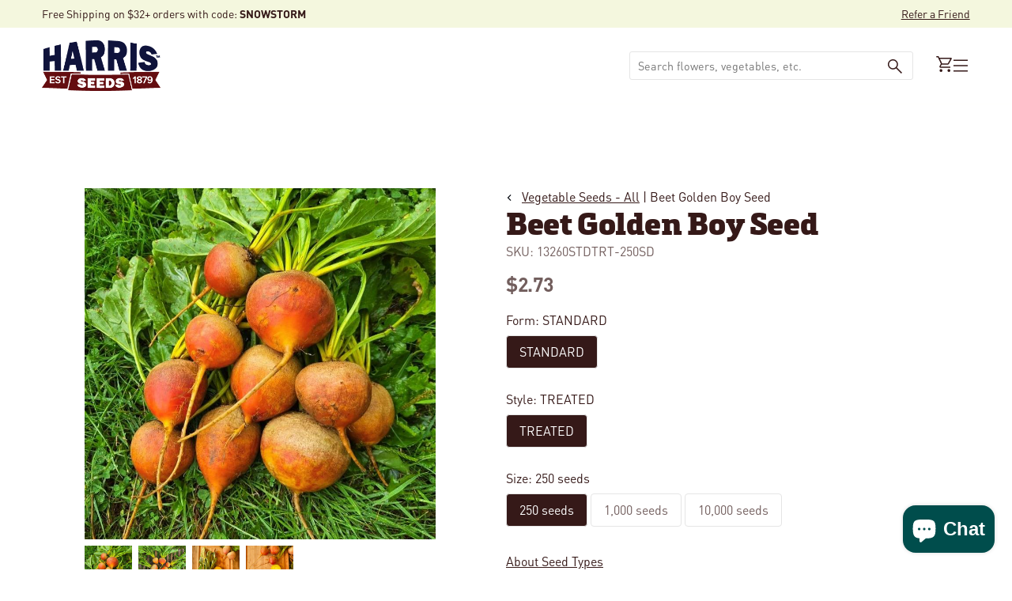

--- FILE ---
content_type: text/html; charset=utf-8
request_url: https://www.harrisseeds.com/collections/all-vegetables/products/13260-beet-golden-boy
body_size: 64031
content:
<!doctype html>





<html class="no-js" lang="en" ><head>
  <meta charset="utf-8">
  <meta http-equiv="X-UA-Compatible" content="IE=edge,chrome=1">
  <meta name="viewport" content="width=device-width,initial-scale=1,viewport-fit=cover">
  <meta name="theme-color" content="#F2B64C"><link rel="canonical" href="https://www.harrisseeds.com/products/13260-beet-golden-boy"><!-- ======================= Pipeline Theme V6.2.2 ========================= -->

  <link rel="preconnect" href="https://cdn.shopify.com" crossorigin>
  <link rel="preconnect" href="https://fonts.shopify.com" crossorigin>
  <link rel="preconnect" href="https://monorail-edge.shopifysvc.com" crossorigin>


  <link rel="preload" href="//www.harrisseeds.com/cdn/shop/t/234/assets/lazysizes.js?v=111431644619468174291769177063" as="script">
  <link rel="preload" href="//www.harrisseeds.com/cdn/shop/t/234/assets/vendor.js?v=174357195950707206411769177060" as="script">

  <link rel="dns-prefetch" href="//cdn.jsdelivr.net/npm/slick-carousel@1.8.1/slick/slick.min.js" as="script"><link rel="preload" href="//www.harrisseeds.com/cdn/shop/t/234/assets/theme.dev.js?v=106457334930009134511769177063" as="script"><link rel="preload" href="//www.harrisseeds.com/cdn/shop/t/234/assets/custom-theme.min.css?v=105598" as="style">
  
  <link rel="preload" href="//www.harrisseeds.com/cdn/shop/t/234/assets/main.css?v=112812707840617620191769177063" as="style">

  
<link rel="preload" as="image" 
      href="//www.harrisseeds.com/cdn/shop/files/13260d_small.jpg?v=1726755650" 
      srcset="//www.harrisseeds.com/cdn/shop/files/13260d_550x.jpg?v=1726755650 550w,//www.harrisseeds.com/cdn/shop/files/13260d.jpg?v=1726755650 800w"
      sizes="(min-width: 768px), 50vw, 
             100vw">
  
<link rel="shortcut icon" href="//www.harrisseeds.com/cdn/shop/files/favicon-32_32x32.png?v=1686670444" type="image/png"><!-- Title and description ================================================ -->
  
  <title>
    

    Beet Golden Boy Seed
&ndash; Harris Seeds

  </title><meta name="description" content="Discover the Golden Boy Beet from Harris Seeds. This vibrant, sweet beet variety is perfect for your garden. Enjoy rich flavors and stunning color!">
  <!-- /snippets/social-meta-tags.liquid --><meta property="og:site_name" content="Harris Seeds">
<meta property="og:url" content="https://www.harrisseeds.com/products/13260-beet-golden-boy">
<meta property="og:title" content="Beet Golden Boy Seed">
<meta property="og:type" content="product">
<meta property="og:description" content="Discover the Golden Boy Beet from Harris Seeds. This vibrant, sweet beet variety is perfect for your garden. Enjoy rich flavors and stunning color!"><meta property="og:price:amount" content="2.73">
  <meta property="og:price:currency" content="USD">
      <meta property="og:image" content="http://www.harrisseeds.com/cdn/shop/files/13260d.jpg?v=1726755650">
      <meta property="og:image:secure_url" content="https://www.harrisseeds.com/cdn/shop/files/13260d.jpg?v=1726755650">
      <meta property="og:image:height" content="800">
      <meta property="og:image:width" content="800">
      <meta property="og:image" content="http://www.harrisseeds.com/cdn/shop/files/13260c.jpg?v=1726755650">
      <meta property="og:image:secure_url" content="https://www.harrisseeds.com/cdn/shop/files/13260c.jpg?v=1726755650">
      <meta property="og:image:height" content="800">
      <meta property="og:image:width" content="800">
      <meta property="og:image" content="http://www.harrisseeds.com/cdn/shop/files/13260.jpg?v=1726755650">
      <meta property="og:image:secure_url" content="https://www.harrisseeds.com/cdn/shop/files/13260.jpg?v=1726755650">
      <meta property="og:image:height" content="800">
      <meta property="og:image:width" content="800">
<meta property="twitter:image" content="http://www.harrisseeds.com/cdn/shop/files/13260d_1200x1200.jpg?v=1726755650">

<meta name="twitter:site" content="@">
<meta name="twitter:card" content="summary_large_image">
<meta name="twitter:title" content="Beet Golden Boy Seed">
<meta name="twitter:description" content="Discover the Golden Boy Beet from Harris Seeds. This vibrant, sweet beet variety is perfect for your garden. Enjoy rich flavors and stunning color!">
<!-- CSS ================================================================== -->
<style data-shopify>

:root {
/* ================ Spinner ================ */
--SPINNER: url(//www.harrisseeds.com/cdn/shop/t/234/assets/spinner.gif?v=74017169589876499871769177061);

/* ================ Product video ================ */

--COLOR-VIDEO-BG: #f2f2f2;


/* ================ Color Variables ================ */

/* === Backgrounds ===*/
--COLOR-BG: #ffffff;
--COLOR-BG-ACCENT: #F4F7DE;

/* === Text colors ===*/
--COLOR-TEXT-DARK: #000000;
--COLOR-TEXT: #351918;
--COLOR-TEXT-LIGHT: #725e5d;

/* === Bright color ===*/
--COLOR-PRIMARY: #004D4C;
--COLOR-PRIMARY-HOVER: #000000;
--COLOR-PRIMARY-FADE: rgba(0, 77, 76, 0.05);
--COLOR-PRIMARY-FADE-HOVER: rgba(0, 77, 76, 0.1);--COLOR-PRIMARY-OPPOSITE: #ffffff;

/* === Secondary/link Color ===*/
--COLOR-SECONDARY: #F2B64C;
--COLOR-SECONDARY-HOVER: #f29b00;
--COLOR-SECONDARY-FADE: rgba(242, 182, 76, 0.05);
--COLOR-SECONDARY-FADE-HOVER: rgba(242, 182, 76, 0.1);--COLOR-SECONDARY-OPPOSITE: #000000;

/* === Shades of grey ===*/
--COLOR-A5:  rgba(53, 25, 24, 0.05);
--COLOR-A10: rgba(53, 25, 24, 0.1);
--COLOR-A20: rgba(53, 25, 24, 0.2);
--COLOR-A35: rgba(53, 25, 24, 0.35);
--COLOR-A50: rgba(53, 25, 24, 0.5);
--COLOR-A80: rgba(53, 25, 24, 0.8);
--COLOR-A90: rgba(53, 25, 24, 0.9);
--COLOR-A95: rgba(53, 25, 24, 0.95);


/* ================ Inverted Color Variables ================ */

--INVERSE-BG: #004D4C;
--INVERSE-BG-ACCENT: #F2B64C;

/* === Text colors ===*/
--INVERSE-TEXT-DARK: #ffffff;
--INVERSE-TEXT: #ffffff;
--INVERSE-TEXT-LIGHT: #b3cac9;

/* === Bright color ===*/
--INVERSE-PRIMARY: #F2B64C;
--INVERSE-PRIMARY-HOVER: #f29b00;
--INVERSE-PRIMARY-FADE: rgba(242, 182, 76, 0.05);
--INVERSE-PRIMARY-FADE-HOVER: rgba(242, 182, 76, 0.1);--INVERSE-PRIMARY-OPPOSITE: #000000;


/* === Second Color ===*/
--INVERSE-SECONDARY: #F4F7DE;
--INVERSE-SECONDARY-HOVER: #e5f198;
--INVERSE-SECONDARY-FADE: rgba(244, 247, 222, 0.05);
--INVERSE-SECONDARY-FADE-HOVER: rgba(244, 247, 222, 0.1);--INVERSE-SECONDARY-OPPOSITE: #000000;


/* === Shades of grey ===*/
--INVERSE-A5:  rgba(255, 255, 255, 0.05);
--INVERSE-A10: rgba(255, 255, 255, 0.1);
--INVERSE-A20: rgba(255, 255, 255, 0.2);
--INVERSE-A35: rgba(255, 255, 255, 0.3);
--INVERSE-A80: rgba(255, 255, 255, 0.8);
--INVERSE-A90: rgba(255, 255, 255, 0.9);
--INVERSE-A95: rgba(255, 255, 255, 0.95);


/* === Account Bar ===*/
--COLOR-ANNOUNCEMENT-BG: #F4F7DE;
--COLOR-ANNOUNCEMENT-TEXT: #351918;

/* === Nav and dropdown link background ===*/
--COLOR-NAV: #ffffff;
--COLOR-NAV-TEXT: #351918;
--COLOR-NAV-BORDER: #F2B64C;
--COLOR-NAV-A10: rgba(53, 25, 24, 0.1);
--COLOR-NAV-A50: rgba(53, 25, 24, 0.5);
--COLOR-HIGHLIGHT-LINK: #d64e55;

/* === Site Footer ===*/
--COLOR-FOOTER-BG: #ffffff;
--COLOR-FOOTER-TEXT: #351918;
--COLOR-FOOTER-A5: rgba(53, 25, 24, 0.05);
--COLOR-FOOTER-A15: rgba(53, 25, 24, 0.15);
--COLOR-FOOTER-A90: rgba(53, 25, 24, 0.9);

/* === Products ===*/
--PRODUCT-GRID-ASPECT-RATIO: 100%;

/* === Product badges ===*/
--COLOR-BADGE: #ffffff;
--COLOR-BADGE-TEXT: #d64e55;

/* === disabled form colors ===*/
--COLOR-DISABLED-BG: #ebe8e8;
--COLOR-DISABLED-TEXT: #b8afae;

--INVERSE-DISABLED-BG: #1a5f5e;
--INVERSE-DISABLED-TEXT: #598b8b;

/* === Button Radius === */
--BUTTON-RADIUS: 8px;


/* ================ Typography ================ */

--FONT-STACK-BODY: , ;
--FONT-STYLE-BODY: ;
--FONT-WEIGHT-BODY: 400;
--FONT-WEIGHT-BODY-BOLD: 700;
--FONT-ADJUST-BODY: 1.0;

--FONT-STACK-HEADING: , ;
--FONT-STYLE-HEADING: ;
--FONT-WEIGHT-HEADING: 400;
--FONT-WEIGHT-HEADING-BOLD: 700;
--FONT-ADJUST-HEADING: 1.15;

  --FONT-HEADING-SPACE: initial;
  --FONT-HEADING-CAPS: initial;


--FONT-STACK-ACCENT: , ;
--FONT-STYLE-ACCENT: ;
--FONT-WEIGHT-ACCENT: 400;
--FONT-WEIGHT-ACCENT-BOLD: 700;
--FONT-ADJUST-ACCENT: 0.95;

--ICO-SELECT: url('//www.harrisseeds.com/cdn/shop/t/234/assets/ico-select.svg?v=111264635508874814051769177087');

--URL-ZOOM: url('//www.harrisseeds.com/cdn/shop/t/234/assets/cursor-zoom.svg?v=40542280670583172021769177087');
--URL-ZOOM-2X: url('//www.harrisseeds.com/cdn/shop/t/234/assets/cursor-zoom-2x.svg?v=123894920996380604731769177087');

/* ================ Photo correction ================ */
--PHOTO-CORRECTION: 100%;



}

</style>
  <style>@font-face {
    font-family: 'DINPro';
    src: url(//www.harrisseeds.com/cdn/shop/t/234/assets/DINPro-Bold.otf?v=77354816133118064051769177061) format('opentype');
    font-weight: 700;
  }

  @font-face {
    font-family: 'DINPro';
    src: url(//www.harrisseeds.com/cdn/shop/t/234/assets/DINPro-Regular.otf?v=131152806686883341761769177061) format('opentype');
    font-weight: 400;
  }

  @font-face {
    font-family: 'Felisha';
    src: url(//www.harrisseeds.com/cdn/shop/t/234/assets/Felisha-Rough.otf?v=87273048058455954671769177061) format('opentype');
    font-weight: 400;
  }

  @font-face {
    font-family: 'Metronic Slab Pro';
    src: url(//www.harrisseeds.com/cdn/shop/t/234/assets/MetronicSlabPro-Black.otf?v=62385315387475222041769177061) format('opentype');
    font-weight: 900;
  }


  :root {--primary-color: #351918;
    --primary-color-10: #E5E5E5;
    --primary-contrasting-color: #ffffff;
    --secondary-color-1: #F4F7DE;
    --secondary-color-2: #F2B64C;
    --secondary-color-2-10: #FEF8ED;
    --secondary-contrasting-color: #004D4C;
    --secondary-contrasting-color-10: #E5EDED;
    --success: #117c48;
    --error: #d64e55;
    --error-10: #FBEDEE;--font-body: 'DINPro', sans-serif; 

     --font-heading: 'Metronic Slab Pro', sans-serif; 
     --font-heading-alt: 'Felisha', sans-serif; 

    --404: url(//www.harrisseeds.com/cdn/shop/t/234/assets/404.jpg?v=150248828671944817241769177060) no-repeat 50% 50% / cover;
  }



</style>
<link href="//www.harrisseeds.com/cdn/shop/t/234/assets/custom-theme.css?v=170847240439652711051769177061" rel="stylesheet" type="text/css" media="all" />
  

  <!-- Add the slick-theme.css if you want default styling -->
  <link rel="stylesheet" type="text/css" href="//cdn.jsdelivr.net/npm/slick-carousel@1.8.1/slick/slick.css"/>
  <!-- Add the slick-theme.css if you want default styling -->
  <link rel="stylesheet" type="text/css" href="//cdn.jsdelivr.net/npm/slick-carousel@1.8.1/slick/slick-theme.css"/>

  <link href="//www.harrisseeds.com/cdn/shop/t/234/assets/main.css?v=112812707840617620191769177063" rel="stylesheet" type="text/css" media="all" />
  
  <script>
    document.documentElement.className = document.documentElement.className.replace('no-js', 'js');
    let root = '/';
    if (root[root.length - 1] !== '/') {
      root = `${root}/`;
    }
    var theme = {
      routes: {
        root_url: root,
        cart: '/cart',
        cart_add_url: '/cart/add',
        product_recommendations_url: '/recommendations/products',
        account_addresses_url: '/account/addresses'
      },
      assets: {
        photoswipe: '//www.harrisseeds.com/cdn/shop/t/234/assets/photoswipe.js?v=127104016560770043431769177061',
        smoothscroll: '//www.harrisseeds.com/cdn/shop/t/234/assets/smoothscroll.js?v=37906625415260927261769177061',
        swatches: '//www.harrisseeds.com/cdn/shop/t/234/assets/swatches.json?v=158395026418322710421769177062',
        noImage: '//www.harrisseeds.com/cdn/shopifycloud/storefront/assets/no-image-2048-a2addb12.gif',
        base: '//www.harrisseeds.com/cdn/shop/t/234/assets/'
      },
      strings: {
        swatchesKey: "Color, Colour",     
        addToCart: "Add to Cart",
        estimateShipping: "Calculate",
        noShippingAvailable: "We do not ship to this destination.",
        free: "Free",
        from: "Starting at",
        preOrder: "Pre-order",
        soldOut: "Sold Out",
        sale: "Sale",
        subscription: "Subscription",
        unavailable: "Unavailable",
        unitPrice: "Unit price",
        unitPriceSeparator: "per",        
        stockout: "All available stock is in cart",
        products: "Products",
        pages: "Pages",
        collections: "Collections",
        resultsFor: "Results for",
        noResultsFor: "No results for",
        articles: "Articles"
      },
      settings: {
        badge_sale_type: "dollar",
        search_products: true,
        search_collections: true,
        search_pages: true,
        search_articles: true,
        animate_hover: true,
        animate_scroll: true
      },
      info: {
        name: 'pipeline'
      },
      moneyFormat: "${{amount}}",
      version: '6.2.2'
    }
    let windowInnerHeight = window.innerHeight;
    document.documentElement.style.setProperty('--full-screen', `${windowInnerHeight}px`);
    document.documentElement.style.setProperty('--three-quarters', `${windowInnerHeight * 0.75}px`);
    document.documentElement.style.setProperty('--two-thirds', `${windowInnerHeight * 0.66}px`);
    document.documentElement.style.setProperty('--one-half', `${windowInnerHeight * 0.5}px`);
    document.documentElement.style.setProperty('--one-third', `${windowInnerHeight * 0.33}px`);
    document.documentElement.style.setProperty('--one-fifth', `${windowInnerHeight * 0.2}px`);

    window.lazySizesConfig = window.lazySizesConfig || {};
    window.lazySizesConfig.loadHidden = false;
  </script><!-- Theme Javascript ============================================================== -->
  <script src="//www.harrisseeds.com/cdn/shop/t/234/assets/lazysizes.js?v=111431644619468174291769177063" async="async"></script>
  <script src="//www.harrisseeds.com/cdn/shop/t/234/assets/vendor.js?v=174357195950707206411769177060" defer="defer"></script><script src="//www.harrisseeds.com/cdn/shop/t/234/assets/theme.dev.js?v=106457334930009134511769177063" defer="defer"></script> 

  <script src="//searchserverapi.com/widgets/shopify/init.js?a=9Y6i8t2B2K"></script>

  <script>
    (function () {
      function onPageShowEvents() {
        if ('requestIdleCallback' in window) {
          requestIdleCallback(initCartEvent)
        } else {
          initCartEvent()
        }
        function initCartEvent(){
          document.documentElement.dispatchEvent(new CustomEvent('theme:cart:init', {
            bubbles: true
          }));
        }
      };
      window.onpageshow = onPageShowEvents;
    })();
  </script>

  <script type="text/javascript">
    if (window.MSInputMethodContext && document.documentMode) {
      var scripts = document.getElementsByTagName('script')[0];
      var polyfill = document.createElement("script");
      polyfill.defer = true;
      polyfill.src = "//www.harrisseeds.com/cdn/shop/t/234/assets/ie11.js?v=144489047535103983231769177062";

      scripts.parentNode.insertBefore(polyfill, scripts);
    }
  </script>
  
  



  <!-- Shopify app scripts =========================================================== -->
   
   
    <script>window.performance && window.performance.mark && window.performance.mark('shopify.content_for_header.start');</script><meta name="google-site-verification" content="j3GE8i5brpzIIrpGk4MspRwlDVeebMJMaMnUw3ieILE">
<meta id="shopify-digital-wallet" name="shopify-digital-wallet" content="/15375553/digital_wallets/dialog">
<link rel="alternate" type="application/json+oembed" href="https://www.harrisseeds.com/products/13260-beet-golden-boy.oembed">
<script async="async" src="/checkouts/internal/preloads.js?locale=en-US"></script>
<script id="shopify-features" type="application/json">{"accessToken":"017f41c0e9091982799eee658bd0dbb2","betas":["rich-media-storefront-analytics"],"domain":"www.harrisseeds.com","predictiveSearch":true,"shopId":15375553,"locale":"en"}</script>
<script>var Shopify = Shopify || {};
Shopify.shop = "harrisseeds.myshopify.com";
Shopify.locale = "en";
Shopify.currency = {"active":"USD","rate":"1.0"};
Shopify.country = "US";
Shopify.theme = {"name":"Shopify-Theme-Harris-Seeds\/temp\/storm","id":184869814635,"schema_name":"Pipeline - PBJ","schema_version":"6.2.2","theme_store_id":null,"role":"main"};
Shopify.theme.handle = "null";
Shopify.theme.style = {"id":null,"handle":null};
Shopify.cdnHost = "www.harrisseeds.com/cdn";
Shopify.routes = Shopify.routes || {};
Shopify.routes.root = "/";</script>
<script type="module">!function(o){(o.Shopify=o.Shopify||{}).modules=!0}(window);</script>
<script>!function(o){function n(){var o=[];function n(){o.push(Array.prototype.slice.apply(arguments))}return n.q=o,n}var t=o.Shopify=o.Shopify||{};t.loadFeatures=n(),t.autoloadFeatures=n()}(window);</script>
<script id="shop-js-analytics" type="application/json">{"pageType":"product"}</script>
<script defer="defer" async type="module" src="//www.harrisseeds.com/cdn/shopifycloud/shop-js/modules/v2/client.init-shop-cart-sync_BT-GjEfc.en.esm.js"></script>
<script defer="defer" async type="module" src="//www.harrisseeds.com/cdn/shopifycloud/shop-js/modules/v2/chunk.common_D58fp_Oc.esm.js"></script>
<script defer="defer" async type="module" src="//www.harrisseeds.com/cdn/shopifycloud/shop-js/modules/v2/chunk.modal_xMitdFEc.esm.js"></script>
<script type="module">
  await import("//www.harrisseeds.com/cdn/shopifycloud/shop-js/modules/v2/client.init-shop-cart-sync_BT-GjEfc.en.esm.js");
await import("//www.harrisseeds.com/cdn/shopifycloud/shop-js/modules/v2/chunk.common_D58fp_Oc.esm.js");
await import("//www.harrisseeds.com/cdn/shopifycloud/shop-js/modules/v2/chunk.modal_xMitdFEc.esm.js");

  window.Shopify.SignInWithShop?.initShopCartSync?.({"fedCMEnabled":true,"windoidEnabled":true});

</script>
<script>(function() {
  var isLoaded = false;
  function asyncLoad() {
    if (isLoaded) return;
    isLoaded = true;
    var urls = ["https:\/\/motivate.shopapps.site\/motivator.php?shop=harrisseeds.myshopify.com","\/\/www.powr.io\/powr.js?powr-token=harrisseeds.myshopify.com\u0026external-type=shopify\u0026shop=harrisseeds.myshopify.com","\/\/www.powr.io\/powr.js?powr-token=harrisseeds.myshopify.com\u0026external-type=shopify\u0026shop=harrisseeds.myshopify.com","\/\/www.powr.io\/powr.js?powr-token=harrisseeds.myshopify.com\u0026external-type=shopify\u0026shop=harrisseeds.myshopify.com","\/\/staticw2.yotpo.com\/20ZQb6PB3qWfFRlVoxjIbz4R1ggfvNBSua1aswFn\/widget.js?shop=harrisseeds.myshopify.com","https:\/\/static.klaviyo.com\/onsite\/js\/klaviyo.js?company_id=XALEAj\u0026shop=harrisseeds.myshopify.com","https:\/\/static.klaviyo.com\/onsite\/js\/klaviyo.js?company_id=XALEAj\u0026shop=harrisseeds.myshopify.com","https:\/\/d2fk970j0emtue.cloudfront.net\/shop\/js\/free-gift-cart-upsell-pro.min.js?shop=harrisseeds.myshopify.com","\/\/cdn.shopify.com\/proxy\/cf95a1010cf1c24f4366b0d968ab42ad2b3fede6d083e8b4cfc1bd1db6cb6db3\/bingshoppingtool-t2app-prod.trafficmanager.net\/uet\/tracking_script?shop=harrisseeds.myshopify.com\u0026sp-cache-control=cHVibGljLCBtYXgtYWdlPTkwMA","https:\/\/searchanise-ef84.kxcdn.com\/widgets\/shopify\/init.js?a=9Y6i8t2B2K\u0026shop=harrisseeds.myshopify.com"];
    for (var i = 0; i < urls.length; i++) {
      var s = document.createElement('script');
      s.type = 'text/javascript';
      s.async = true;
      s.src = urls[i];
      var x = document.getElementsByTagName('script')[0];
      x.parentNode.insertBefore(s, x);
    }
  };
  if(window.attachEvent) {
    window.attachEvent('onload', asyncLoad);
  } else {
    window.addEventListener('load', asyncLoad, false);
  }
})();</script>
<script id="__st">var __st={"a":15375553,"offset":-18000,"reqid":"4788d585-8800-4a54-a686-bf5863a04b55-1769401036","pageurl":"www.harrisseeds.com\/collections\/all-vegetables\/products\/13260-beet-golden-boy","u":"269bbaeed773","p":"product","rtyp":"product","rid":6666307010632};</script>
<script>window.ShopifyPaypalV4VisibilityTracking = true;</script>
<script id="captcha-bootstrap">!function(){'use strict';const t='contact',e='account',n='new_comment',o=[[t,t],['blogs',n],['comments',n],[t,'customer']],c=[[e,'customer_login'],[e,'guest_login'],[e,'recover_customer_password'],[e,'create_customer']],r=t=>t.map((([t,e])=>`form[action*='/${t}']:not([data-nocaptcha='true']) input[name='form_type'][value='${e}']`)).join(','),a=t=>()=>t?[...document.querySelectorAll(t)].map((t=>t.form)):[];function s(){const t=[...o],e=r(t);return a(e)}const i='password',u='form_key',d=['recaptcha-v3-token','g-recaptcha-response','h-captcha-response',i],f=()=>{try{return window.sessionStorage}catch{return}},m='__shopify_v',_=t=>t.elements[u];function p(t,e,n=!1){try{const o=window.sessionStorage,c=JSON.parse(o.getItem(e)),{data:r}=function(t){const{data:e,action:n}=t;return t[m]||n?{data:e,action:n}:{data:t,action:n}}(c);for(const[e,n]of Object.entries(r))t.elements[e]&&(t.elements[e].value=n);n&&o.removeItem(e)}catch(o){console.error('form repopulation failed',{error:o})}}const l='form_type',E='cptcha';function T(t){t.dataset[E]=!0}const w=window,h=w.document,L='Shopify',v='ce_forms',y='captcha';let A=!1;((t,e)=>{const n=(g='f06e6c50-85a8-45c8-87d0-21a2b65856fe',I='https://cdn.shopify.com/shopifycloud/storefront-forms-hcaptcha/ce_storefront_forms_captcha_hcaptcha.v1.5.2.iife.js',D={infoText:'Protected by hCaptcha',privacyText:'Privacy',termsText:'Terms'},(t,e,n)=>{const o=w[L][v],c=o.bindForm;if(c)return c(t,g,e,D).then(n);var r;o.q.push([[t,g,e,D],n]),r=I,A||(h.body.append(Object.assign(h.createElement('script'),{id:'captcha-provider',async:!0,src:r})),A=!0)});var g,I,D;w[L]=w[L]||{},w[L][v]=w[L][v]||{},w[L][v].q=[],w[L][y]=w[L][y]||{},w[L][y].protect=function(t,e){n(t,void 0,e),T(t)},Object.freeze(w[L][y]),function(t,e,n,w,h,L){const[v,y,A,g]=function(t,e,n){const i=e?o:[],u=t?c:[],d=[...i,...u],f=r(d),m=r(i),_=r(d.filter((([t,e])=>n.includes(e))));return[a(f),a(m),a(_),s()]}(w,h,L),I=t=>{const e=t.target;return e instanceof HTMLFormElement?e:e&&e.form},D=t=>v().includes(t);t.addEventListener('submit',(t=>{const e=I(t);if(!e)return;const n=D(e)&&!e.dataset.hcaptchaBound&&!e.dataset.recaptchaBound,o=_(e),c=g().includes(e)&&(!o||!o.value);(n||c)&&t.preventDefault(),c&&!n&&(function(t){try{if(!f())return;!function(t){const e=f();if(!e)return;const n=_(t);if(!n)return;const o=n.value;o&&e.removeItem(o)}(t);const e=Array.from(Array(32),(()=>Math.random().toString(36)[2])).join('');!function(t,e){_(t)||t.append(Object.assign(document.createElement('input'),{type:'hidden',name:u})),t.elements[u].value=e}(t,e),function(t,e){const n=f();if(!n)return;const o=[...t.querySelectorAll(`input[type='${i}']`)].map((({name:t})=>t)),c=[...d,...o],r={};for(const[a,s]of new FormData(t).entries())c.includes(a)||(r[a]=s);n.setItem(e,JSON.stringify({[m]:1,action:t.action,data:r}))}(t,e)}catch(e){console.error('failed to persist form',e)}}(e),e.submit())}));const S=(t,e)=>{t&&!t.dataset[E]&&(n(t,e.some((e=>e===t))),T(t))};for(const o of['focusin','change'])t.addEventListener(o,(t=>{const e=I(t);D(e)&&S(e,y())}));const B=e.get('form_key'),M=e.get(l),P=B&&M;t.addEventListener('DOMContentLoaded',(()=>{const t=y();if(P)for(const e of t)e.elements[l].value===M&&p(e,B);[...new Set([...A(),...v().filter((t=>'true'===t.dataset.shopifyCaptcha))])].forEach((e=>S(e,t)))}))}(h,new URLSearchParams(w.location.search),n,t,e,['guest_login'])})(!0,!0)}();</script>
<script integrity="sha256-4kQ18oKyAcykRKYeNunJcIwy7WH5gtpwJnB7kiuLZ1E=" data-source-attribution="shopify.loadfeatures" defer="defer" src="//www.harrisseeds.com/cdn/shopifycloud/storefront/assets/storefront/load_feature-a0a9edcb.js" crossorigin="anonymous"></script>
<script data-source-attribution="shopify.dynamic_checkout.dynamic.init">var Shopify=Shopify||{};Shopify.PaymentButton=Shopify.PaymentButton||{isStorefrontPortableWallets:!0,init:function(){window.Shopify.PaymentButton.init=function(){};var t=document.createElement("script");t.src="https://www.harrisseeds.com/cdn/shopifycloud/portable-wallets/latest/portable-wallets.en.js",t.type="module",document.head.appendChild(t)}};
</script>
<script data-source-attribution="shopify.dynamic_checkout.buyer_consent">
  function portableWalletsHideBuyerConsent(e){var t=document.getElementById("shopify-buyer-consent"),n=document.getElementById("shopify-subscription-policy-button");t&&n&&(t.classList.add("hidden"),t.setAttribute("aria-hidden","true"),n.removeEventListener("click",e))}function portableWalletsShowBuyerConsent(e){var t=document.getElementById("shopify-buyer-consent"),n=document.getElementById("shopify-subscription-policy-button");t&&n&&(t.classList.remove("hidden"),t.removeAttribute("aria-hidden"),n.addEventListener("click",e))}window.Shopify?.PaymentButton&&(window.Shopify.PaymentButton.hideBuyerConsent=portableWalletsHideBuyerConsent,window.Shopify.PaymentButton.showBuyerConsent=portableWalletsShowBuyerConsent);
</script>
<script data-source-attribution="shopify.dynamic_checkout.cart.bootstrap">document.addEventListener("DOMContentLoaded",(function(){function t(){return document.querySelector("shopify-accelerated-checkout-cart, shopify-accelerated-checkout")}if(t())Shopify.PaymentButton.init();else{new MutationObserver((function(e,n){t()&&(Shopify.PaymentButton.init(),n.disconnect())})).observe(document.body,{childList:!0,subtree:!0})}}));
</script>
<script id='scb4127' type='text/javascript' async='' src='https://www.harrisseeds.com/cdn/shopifycloud/privacy-banner/storefront-banner.js'></script><link id="shopify-accelerated-checkout-styles" rel="stylesheet" media="screen" href="https://www.harrisseeds.com/cdn/shopifycloud/portable-wallets/latest/accelerated-checkout-backwards-compat.css" crossorigin="anonymous">
<style id="shopify-accelerated-checkout-cart">
        #shopify-buyer-consent {
  margin-top: 1em;
  display: inline-block;
  width: 100%;
}

#shopify-buyer-consent.hidden {
  display: none;
}

#shopify-subscription-policy-button {
  background: none;
  border: none;
  padding: 0;
  text-decoration: underline;
  font-size: inherit;
  cursor: pointer;
}

#shopify-subscription-policy-button::before {
  box-shadow: none;
}

      </style>

<script>window.performance && window.performance.mark && window.performance.mark('shopify.content_for_header.end');</script> 
  

<!-- BEGIN app block: shopify://apps/searchanise-search-filter/blocks/app-embed/d8f24ada-02b1-458a-bbeb-5bf16d5c921e -->
<!-- END app block --><!-- BEGIN app block: shopify://apps/tapcart-mobile-app/blocks/ck_loader/604cad6b-3841-4da3-b864-b96622b4adb8 --><script id="tc-ck-loader">
  (function () {
    if (!window?.Shopify?.shop?.length) return;
    
    const shopStore = window.Shopify.shop;
    const environment = 'production'; // local, staging, production;

    const srcUrls = {
      local: 'http://localhost:3005/dist/tc-plugins.es.js', // local dev server URL defined in vite.config.js
      staging: 'https://unpkg.com/tapcart-capture-kit@staging/dist/tc-plugins.es.js',
      production: 'https://unpkg.com/tapcart-capture-kit@production/dist/tc-plugins.es.js',
    };
    const srcUrl = srcUrls[environment] || srcUrls.production;

    window['tapcartParams'] = { shopStore, environment };

    // Create a new script element with type module
    const moduleScript = document.createElement('script');
    moduleScript.type = 'module';
    moduleScript.src = srcUrl;
    document.head.appendChild(moduleScript);

    moduleScript.onerror = function () {
      console.error('Capture kit failed to load.');
    };
  })();
</script>

<!-- END app block --><!-- BEGIN app block: shopify://apps/yotpo-product-reviews/blocks/settings/eb7dfd7d-db44-4334-bc49-c893b51b36cf -->


  <script type="text/javascript" src="https://cdn-widgetsrepository.yotpo.com/v1/loader/20ZQb6PB3qWfFRlVoxjIbz4R1ggfvNBSua1aswFn?languageCode=en" async></script>



  
<!-- END app block --><!-- BEGIN app block: shopify://apps/minmaxify-order-limits/blocks/app-embed-block/3acfba32-89f3-4377-ae20-cbb9abc48475 --><script type="text/javascript" src="https://limits.minmaxify.com/harrisseeds.myshopify.com?v=111a&r=20240125134021" async></script>

<!-- END app block --><script src="https://cdn.shopify.com/extensions/019ade25-628d-72a3-afdc-4bdfaf6cce07/searchanise-shopify-cli-14/assets/disable-app.js" type="text/javascript" defer="defer"></script>
<script src="https://cdn.shopify.com/extensions/019bec76-bf04-75b3-9131-34827afe520d/smile-io-275/assets/smile-loader.js" type="text/javascript" defer="defer"></script>
<script src="https://cdn.shopify.com/extensions/e8878072-2f6b-4e89-8082-94b04320908d/inbox-1254/assets/inbox-chat-loader.js" type="text/javascript" defer="defer"></script>
<link href="https://monorail-edge.shopifysvc.com" rel="dns-prefetch">
<script>(function(){if ("sendBeacon" in navigator && "performance" in window) {try {var session_token_from_headers = performance.getEntriesByType('navigation')[0].serverTiming.find(x => x.name == '_s').description;} catch {var session_token_from_headers = undefined;}var session_cookie_matches = document.cookie.match(/_shopify_s=([^;]*)/);var session_token_from_cookie = session_cookie_matches && session_cookie_matches.length === 2 ? session_cookie_matches[1] : "";var session_token = session_token_from_headers || session_token_from_cookie || "";function handle_abandonment_event(e) {var entries = performance.getEntries().filter(function(entry) {return /monorail-edge.shopifysvc.com/.test(entry.name);});if (!window.abandonment_tracked && entries.length === 0) {window.abandonment_tracked = true;var currentMs = Date.now();var navigation_start = performance.timing.navigationStart;var payload = {shop_id: 15375553,url: window.location.href,navigation_start,duration: currentMs - navigation_start,session_token,page_type: "product"};window.navigator.sendBeacon("https://monorail-edge.shopifysvc.com/v1/produce", JSON.stringify({schema_id: "online_store_buyer_site_abandonment/1.1",payload: payload,metadata: {event_created_at_ms: currentMs,event_sent_at_ms: currentMs}}));}}window.addEventListener('pagehide', handle_abandonment_event);}}());</script>
<script id="web-pixels-manager-setup">(function e(e,d,r,n,o){if(void 0===o&&(o={}),!Boolean(null===(a=null===(i=window.Shopify)||void 0===i?void 0:i.analytics)||void 0===a?void 0:a.replayQueue)){var i,a;window.Shopify=window.Shopify||{};var t=window.Shopify;t.analytics=t.analytics||{};var s=t.analytics;s.replayQueue=[],s.publish=function(e,d,r){return s.replayQueue.push([e,d,r]),!0};try{self.performance.mark("wpm:start")}catch(e){}var l=function(){var e={modern:/Edge?\/(1{2}[4-9]|1[2-9]\d|[2-9]\d{2}|\d{4,})\.\d+(\.\d+|)|Firefox\/(1{2}[4-9]|1[2-9]\d|[2-9]\d{2}|\d{4,})\.\d+(\.\d+|)|Chrom(ium|e)\/(9{2}|\d{3,})\.\d+(\.\d+|)|(Maci|X1{2}).+ Version\/(15\.\d+|(1[6-9]|[2-9]\d|\d{3,})\.\d+)([,.]\d+|)( \(\w+\)|)( Mobile\/\w+|) Safari\/|Chrome.+OPR\/(9{2}|\d{3,})\.\d+\.\d+|(CPU[ +]OS|iPhone[ +]OS|CPU[ +]iPhone|CPU IPhone OS|CPU iPad OS)[ +]+(15[._]\d+|(1[6-9]|[2-9]\d|\d{3,})[._]\d+)([._]\d+|)|Android:?[ /-](13[3-9]|1[4-9]\d|[2-9]\d{2}|\d{4,})(\.\d+|)(\.\d+|)|Android.+Firefox\/(13[5-9]|1[4-9]\d|[2-9]\d{2}|\d{4,})\.\d+(\.\d+|)|Android.+Chrom(ium|e)\/(13[3-9]|1[4-9]\d|[2-9]\d{2}|\d{4,})\.\d+(\.\d+|)|SamsungBrowser\/([2-9]\d|\d{3,})\.\d+/,legacy:/Edge?\/(1[6-9]|[2-9]\d|\d{3,})\.\d+(\.\d+|)|Firefox\/(5[4-9]|[6-9]\d|\d{3,})\.\d+(\.\d+|)|Chrom(ium|e)\/(5[1-9]|[6-9]\d|\d{3,})\.\d+(\.\d+|)([\d.]+$|.*Safari\/(?![\d.]+ Edge\/[\d.]+$))|(Maci|X1{2}).+ Version\/(10\.\d+|(1[1-9]|[2-9]\d|\d{3,})\.\d+)([,.]\d+|)( \(\w+\)|)( Mobile\/\w+|) Safari\/|Chrome.+OPR\/(3[89]|[4-9]\d|\d{3,})\.\d+\.\d+|(CPU[ +]OS|iPhone[ +]OS|CPU[ +]iPhone|CPU IPhone OS|CPU iPad OS)[ +]+(10[._]\d+|(1[1-9]|[2-9]\d|\d{3,})[._]\d+)([._]\d+|)|Android:?[ /-](13[3-9]|1[4-9]\d|[2-9]\d{2}|\d{4,})(\.\d+|)(\.\d+|)|Mobile Safari.+OPR\/([89]\d|\d{3,})\.\d+\.\d+|Android.+Firefox\/(13[5-9]|1[4-9]\d|[2-9]\d{2}|\d{4,})\.\d+(\.\d+|)|Android.+Chrom(ium|e)\/(13[3-9]|1[4-9]\d|[2-9]\d{2}|\d{4,})\.\d+(\.\d+|)|Android.+(UC? ?Browser|UCWEB|U3)[ /]?(15\.([5-9]|\d{2,})|(1[6-9]|[2-9]\d|\d{3,})\.\d+)\.\d+|SamsungBrowser\/(5\.\d+|([6-9]|\d{2,})\.\d+)|Android.+MQ{2}Browser\/(14(\.(9|\d{2,})|)|(1[5-9]|[2-9]\d|\d{3,})(\.\d+|))(\.\d+|)|K[Aa][Ii]OS\/(3\.\d+|([4-9]|\d{2,})\.\d+)(\.\d+|)/},d=e.modern,r=e.legacy,n=navigator.userAgent;return n.match(d)?"modern":n.match(r)?"legacy":"unknown"}(),u="modern"===l?"modern":"legacy",c=(null!=n?n:{modern:"",legacy:""})[u],f=function(e){return[e.baseUrl,"/wpm","/b",e.hashVersion,"modern"===e.buildTarget?"m":"l",".js"].join("")}({baseUrl:d,hashVersion:r,buildTarget:u}),m=function(e){var d=e.version,r=e.bundleTarget,n=e.surface,o=e.pageUrl,i=e.monorailEndpoint;return{emit:function(e){var a=e.status,t=e.errorMsg,s=(new Date).getTime(),l=JSON.stringify({metadata:{event_sent_at_ms:s},events:[{schema_id:"web_pixels_manager_load/3.1",payload:{version:d,bundle_target:r,page_url:o,status:a,surface:n,error_msg:t},metadata:{event_created_at_ms:s}}]});if(!i)return console&&console.warn&&console.warn("[Web Pixels Manager] No Monorail endpoint provided, skipping logging."),!1;try{return self.navigator.sendBeacon.bind(self.navigator)(i,l)}catch(e){}var u=new XMLHttpRequest;try{return u.open("POST",i,!0),u.setRequestHeader("Content-Type","text/plain"),u.send(l),!0}catch(e){return console&&console.warn&&console.warn("[Web Pixels Manager] Got an unhandled error while logging to Monorail."),!1}}}}({version:r,bundleTarget:l,surface:e.surface,pageUrl:self.location.href,monorailEndpoint:e.monorailEndpoint});try{o.browserTarget=l,function(e){var d=e.src,r=e.async,n=void 0===r||r,o=e.onload,i=e.onerror,a=e.sri,t=e.scriptDataAttributes,s=void 0===t?{}:t,l=document.createElement("script"),u=document.querySelector("head"),c=document.querySelector("body");if(l.async=n,l.src=d,a&&(l.integrity=a,l.crossOrigin="anonymous"),s)for(var f in s)if(Object.prototype.hasOwnProperty.call(s,f))try{l.dataset[f]=s[f]}catch(e){}if(o&&l.addEventListener("load",o),i&&l.addEventListener("error",i),u)u.appendChild(l);else{if(!c)throw new Error("Did not find a head or body element to append the script");c.appendChild(l)}}({src:f,async:!0,onload:function(){if(!function(){var e,d;return Boolean(null===(d=null===(e=window.Shopify)||void 0===e?void 0:e.analytics)||void 0===d?void 0:d.initialized)}()){var d=window.webPixelsManager.init(e)||void 0;if(d){var r=window.Shopify.analytics;r.replayQueue.forEach((function(e){var r=e[0],n=e[1],o=e[2];d.publishCustomEvent(r,n,o)})),r.replayQueue=[],r.publish=d.publishCustomEvent,r.visitor=d.visitor,r.initialized=!0}}},onerror:function(){return m.emit({status:"failed",errorMsg:"".concat(f," has failed to load")})},sri:function(e){var d=/^sha384-[A-Za-z0-9+/=]+$/;return"string"==typeof e&&d.test(e)}(c)?c:"",scriptDataAttributes:o}),m.emit({status:"loading"})}catch(e){m.emit({status:"failed",errorMsg:(null==e?void 0:e.message)||"Unknown error"})}}})({shopId: 15375553,storefrontBaseUrl: "https://www.harrisseeds.com",extensionsBaseUrl: "https://extensions.shopifycdn.com/cdn/shopifycloud/web-pixels-manager",monorailEndpoint: "https://monorail-edge.shopifysvc.com/unstable/produce_batch",surface: "storefront-renderer",enabledBetaFlags: ["2dca8a86"],webPixelsConfigList: [{"id":"1028653419","configuration":"{\"trackingId\":\"UWxBOsrDbk2f\",\"organizationUid\":\"00000000-0000-0000-0000-000000000000\",\"storeDomain\":\"harrisseeds.myshopify.com\"}","eventPayloadVersion":"v1","runtimeContext":"STRICT","scriptVersion":"fec9cb143e0fde63737647a87238d29c","type":"APP","apiClientId":1366435,"privacyPurposes":["ANALYTICS","MARKETING"],"dataSharingAdjustments":{"protectedCustomerApprovalScopes":["read_customer_address","read_customer_email","read_customer_name","read_customer_personal_data","read_customer_phone"]}},{"id":"970031467","configuration":"{\"swymApiEndpoint\":\"https:\/\/swymstore-v3pro-01.swymrelay.com\",\"swymTier\":\"v3pro-01\"}","eventPayloadVersion":"v1","runtimeContext":"STRICT","scriptVersion":"5b6f6917e306bc7f24523662663331c0","type":"APP","apiClientId":1350849,"privacyPurposes":["ANALYTICS","MARKETING","PREFERENCES"],"dataSharingAdjustments":{"protectedCustomerApprovalScopes":["read_customer_email","read_customer_name","read_customer_personal_data","read_customer_phone"]}},{"id":"131432520","configuration":"{\"config\":\"{\\\"google_tag_ids\\\":[\\\"G-9C0PW21HPM\\\",\\\"AW-1071820050\\\",\\\"GT-5TQ6MDT\\\"],\\\"target_country\\\":\\\"US\\\",\\\"gtag_events\\\":[{\\\"type\\\":\\\"begin_checkout\\\",\\\"action_label\\\":[\\\"G-9C0PW21HPM\\\",\\\"AW-1071820050\\\/KPwPCN3jlvYCEJLaiv8D\\\"]},{\\\"type\\\":\\\"search\\\",\\\"action_label\\\":[\\\"G-9C0PW21HPM\\\",\\\"AW-1071820050\\\/WPCxCODjlvYCEJLaiv8D\\\"]},{\\\"type\\\":\\\"view_item\\\",\\\"action_label\\\":[\\\"G-9C0PW21HPM\\\",\\\"AW-1071820050\\\/vQsxCNfjlvYCEJLaiv8D\\\",\\\"MC-7CCHTZVH5Z\\\"]},{\\\"type\\\":\\\"purchase\\\",\\\"action_label\\\":[\\\"G-9C0PW21HPM\\\",\\\"AW-1071820050\\\/S0d1CNTjlvYCEJLaiv8D\\\",\\\"MC-7CCHTZVH5Z\\\"]},{\\\"type\\\":\\\"page_view\\\",\\\"action_label\\\":[\\\"G-9C0PW21HPM\\\",\\\"AW-1071820050\\\/t3dACNHjlvYCEJLaiv8D\\\",\\\"MC-7CCHTZVH5Z\\\"]},{\\\"type\\\":\\\"add_payment_info\\\",\\\"action_label\\\":[\\\"G-9C0PW21HPM\\\",\\\"AW-1071820050\\\/FcF6COPjlvYCEJLaiv8D\\\"]},{\\\"type\\\":\\\"add_to_cart\\\",\\\"action_label\\\":[\\\"G-9C0PW21HPM\\\",\\\"AW-1071820050\\\/oW-ZCNrjlvYCEJLaiv8D\\\"]}],\\\"enable_monitoring_mode\\\":false}\"}","eventPayloadVersion":"v1","runtimeContext":"OPEN","scriptVersion":"b2a88bafab3e21179ed38636efcd8a93","type":"APP","apiClientId":1780363,"privacyPurposes":[],"dataSharingAdjustments":{"protectedCustomerApprovalScopes":["read_customer_address","read_customer_email","read_customer_name","read_customer_personal_data","read_customer_phone"]}},{"id":"89456712","configuration":"{\"ti\":\"136000557\",\"endpoint\":\"https:\/\/bat.bing.com\/action\/0\"}","eventPayloadVersion":"v1","runtimeContext":"STRICT","scriptVersion":"5ee93563fe31b11d2d65e2f09a5229dc","type":"APP","apiClientId":2997493,"privacyPurposes":["ANALYTICS","MARKETING","SALE_OF_DATA"],"dataSharingAdjustments":{"protectedCustomerApprovalScopes":["read_customer_personal_data"]}},{"id":"72941640","configuration":"{\"apiKey\":\"9Y6i8t2B2K\", \"host\":\"searchserverapi.com\"}","eventPayloadVersion":"v1","runtimeContext":"STRICT","scriptVersion":"5559ea45e47b67d15b30b79e7c6719da","type":"APP","apiClientId":578825,"privacyPurposes":["ANALYTICS"],"dataSharingAdjustments":{"protectedCustomerApprovalScopes":["read_customer_personal_data"]}},{"id":"61833288","configuration":"{\"pixel_id\":\"609544112975815\",\"pixel_type\":\"facebook_pixel\",\"metaapp_system_user_token\":\"-\"}","eventPayloadVersion":"v1","runtimeContext":"OPEN","scriptVersion":"ca16bc87fe92b6042fbaa3acc2fbdaa6","type":"APP","apiClientId":2329312,"privacyPurposes":["ANALYTICS","MARKETING","SALE_OF_DATA"],"dataSharingAdjustments":{"protectedCustomerApprovalScopes":["read_customer_address","read_customer_email","read_customer_name","read_customer_personal_data","read_customer_phone"]}},{"id":"18743368","configuration":"{\"tagID\":\"2613846778232\"}","eventPayloadVersion":"v1","runtimeContext":"STRICT","scriptVersion":"18031546ee651571ed29edbe71a3550b","type":"APP","apiClientId":3009811,"privacyPurposes":["ANALYTICS","MARKETING","SALE_OF_DATA"],"dataSharingAdjustments":{"protectedCustomerApprovalScopes":["read_customer_address","read_customer_email","read_customer_name","read_customer_personal_data","read_customer_phone"]}},{"id":"10846280","eventPayloadVersion":"1","runtimeContext":"LAX","scriptVersion":"1","type":"CUSTOM","privacyPurposes":["ANALYTICS","MARKETING","SALE_OF_DATA"],"name":"Listrak"},{"id":"12845128","eventPayloadVersion":"1","runtimeContext":"LAX","scriptVersion":"1","type":"CUSTOM","privacyPurposes":["ANALYTICS","MARKETING","SALE_OF_DATA"],"name":"Google Tag Manager"},{"id":"12877896","eventPayloadVersion":"1","runtimeContext":"LAX","scriptVersion":"3","type":"CUSTOM","privacyPurposes":["ANALYTICS","MARKETING","SALE_OF_DATA"],"name":"Bing UET"},{"id":"135627115","eventPayloadVersion":"1","runtimeContext":"LAX","scriptVersion":"2","type":"CUSTOM","privacyPurposes":["ANALYTICS","MARKETING","SALE_OF_DATA"],"name":"webfx pixel"},{"id":"shopify-app-pixel","configuration":"{}","eventPayloadVersion":"v1","runtimeContext":"STRICT","scriptVersion":"0450","apiClientId":"shopify-pixel","type":"APP","privacyPurposes":["ANALYTICS","MARKETING"]},{"id":"shopify-custom-pixel","eventPayloadVersion":"v1","runtimeContext":"LAX","scriptVersion":"0450","apiClientId":"shopify-pixel","type":"CUSTOM","privacyPurposes":["ANALYTICS","MARKETING"]}],isMerchantRequest: false,initData: {"shop":{"name":"Harris Seeds","paymentSettings":{"currencyCode":"USD"},"myshopifyDomain":"harrisseeds.myshopify.com","countryCode":"US","storefrontUrl":"https:\/\/www.harrisseeds.com"},"customer":null,"cart":null,"checkout":null,"productVariants":[{"price":{"amount":2.73,"currencyCode":"USD"},"product":{"title":"Beet Golden Boy Seed","vendor":"Illinois Foundation Seeds Inc - ACH","id":"6666307010632","untranslatedTitle":"Beet Golden Boy Seed","url":"\/products\/13260-beet-golden-boy","type":"Vegetable"},"id":"39639419289672","image":{"src":"\/\/www.harrisseeds.com\/cdn\/shop\/files\/13260d.jpg?v=1726755650"},"sku":"13260STDTRT-250SD","title":"STANDARD \/ 250 seeds \/ TREATED","untranslatedTitle":"STANDARD \/ 250 seeds \/ TREATED"},{"price":{"amount":4.43,"currencyCode":"USD"},"product":{"title":"Beet Golden Boy Seed","vendor":"Illinois Foundation Seeds Inc - ACH","id":"6666307010632","untranslatedTitle":"Beet Golden Boy Seed","url":"\/products\/13260-beet-golden-boy","type":"Vegetable"},"id":"40250018562120","image":{"src":"\/\/www.harrisseeds.com\/cdn\/shop\/files\/13260d.jpg?v=1726755650"},"sku":"13260STDTRT-1KSD","title":"STANDARD \/ 1,000 seeds \/ TREATED","untranslatedTitle":"STANDARD \/ 1,000 seeds \/ TREATED"},{"price":{"amount":37.4,"currencyCode":"USD"},"product":{"title":"Beet Golden Boy Seed","vendor":"Illinois Foundation Seeds Inc - ACH","id":"6666307010632","untranslatedTitle":"Beet Golden Boy Seed","url":"\/products\/13260-beet-golden-boy","type":"Vegetable"},"id":"40250018594888","image":{"src":"\/\/www.harrisseeds.com\/cdn\/shop\/files\/13260d.jpg?v=1726755650"},"sku":"13260STDTRT-10KSD","title":"STANDARD \/ 10,000 seeds \/ TREATED","untranslatedTitle":"STANDARD \/ 10,000 seeds \/ TREATED"}],"purchasingCompany":null},},"https://www.harrisseeds.com/cdn","fcfee988w5aeb613cpc8e4bc33m6693e112",{"modern":"","legacy":""},{"shopId":"15375553","storefrontBaseUrl":"https:\/\/www.harrisseeds.com","extensionBaseUrl":"https:\/\/extensions.shopifycdn.com\/cdn\/shopifycloud\/web-pixels-manager","surface":"storefront-renderer","enabledBetaFlags":"[\"2dca8a86\"]","isMerchantRequest":"false","hashVersion":"fcfee988w5aeb613cpc8e4bc33m6693e112","publish":"custom","events":"[[\"page_viewed\",{}],[\"product_viewed\",{\"productVariant\":{\"price\":{\"amount\":2.73,\"currencyCode\":\"USD\"},\"product\":{\"title\":\"Beet Golden Boy Seed\",\"vendor\":\"Illinois Foundation Seeds Inc - ACH\",\"id\":\"6666307010632\",\"untranslatedTitle\":\"Beet Golden Boy Seed\",\"url\":\"\/products\/13260-beet-golden-boy\",\"type\":\"Vegetable\"},\"id\":\"39639419289672\",\"image\":{\"src\":\"\/\/www.harrisseeds.com\/cdn\/shop\/files\/13260d.jpg?v=1726755650\"},\"sku\":\"13260STDTRT-250SD\",\"title\":\"STANDARD \/ 250 seeds \/ TREATED\",\"untranslatedTitle\":\"STANDARD \/ 250 seeds \/ TREATED\"}}]]"});</script><script>
  window.ShopifyAnalytics = window.ShopifyAnalytics || {};
  window.ShopifyAnalytics.meta = window.ShopifyAnalytics.meta || {};
  window.ShopifyAnalytics.meta.currency = 'USD';
  var meta = {"product":{"id":6666307010632,"gid":"gid:\/\/shopify\/Product\/6666307010632","vendor":"Illinois Foundation Seeds Inc - ACH","type":"Vegetable","handle":"13260-beet-golden-boy","variants":[{"id":39639419289672,"price":273,"name":"Beet Golden Boy Seed - STANDARD \/ 250 seeds \/ TREATED","public_title":"STANDARD \/ 250 seeds \/ TREATED","sku":"13260STDTRT-250SD"},{"id":40250018562120,"price":443,"name":"Beet Golden Boy Seed - STANDARD \/ 1,000 seeds \/ TREATED","public_title":"STANDARD \/ 1,000 seeds \/ TREATED","sku":"13260STDTRT-1KSD"},{"id":40250018594888,"price":3740,"name":"Beet Golden Boy Seed - STANDARD \/ 10,000 seeds \/ TREATED","public_title":"STANDARD \/ 10,000 seeds \/ TREATED","sku":"13260STDTRT-10KSD"}],"remote":false},"page":{"pageType":"product","resourceType":"product","resourceId":6666307010632,"requestId":"4788d585-8800-4a54-a686-bf5863a04b55-1769401036"}};
  for (var attr in meta) {
    window.ShopifyAnalytics.meta[attr] = meta[attr];
  }
</script>
<script class="analytics">
  (function () {
    var customDocumentWrite = function(content) {
      var jquery = null;

      if (window.jQuery) {
        jquery = window.jQuery;
      } else if (window.Checkout && window.Checkout.$) {
        jquery = window.Checkout.$;
      }

      if (jquery) {
        jquery('body').append(content);
      }
    };

    var hasLoggedConversion = function(token) {
      if (token) {
        return document.cookie.indexOf('loggedConversion=' + token) !== -1;
      }
      return false;
    }

    var setCookieIfConversion = function(token) {
      if (token) {
        var twoMonthsFromNow = new Date(Date.now());
        twoMonthsFromNow.setMonth(twoMonthsFromNow.getMonth() + 2);

        document.cookie = 'loggedConversion=' + token + '; expires=' + twoMonthsFromNow;
      }
    }

    var trekkie = window.ShopifyAnalytics.lib = window.trekkie = window.trekkie || [];
    if (trekkie.integrations) {
      return;
    }
    trekkie.methods = [
      'identify',
      'page',
      'ready',
      'track',
      'trackForm',
      'trackLink'
    ];
    trekkie.factory = function(method) {
      return function() {
        var args = Array.prototype.slice.call(arguments);
        args.unshift(method);
        trekkie.push(args);
        return trekkie;
      };
    };
    for (var i = 0; i < trekkie.methods.length; i++) {
      var key = trekkie.methods[i];
      trekkie[key] = trekkie.factory(key);
    }
    trekkie.load = function(config) {
      trekkie.config = config || {};
      trekkie.config.initialDocumentCookie = document.cookie;
      var first = document.getElementsByTagName('script')[0];
      var script = document.createElement('script');
      script.type = 'text/javascript';
      script.onerror = function(e) {
        var scriptFallback = document.createElement('script');
        scriptFallback.type = 'text/javascript';
        scriptFallback.onerror = function(error) {
                var Monorail = {
      produce: function produce(monorailDomain, schemaId, payload) {
        var currentMs = new Date().getTime();
        var event = {
          schema_id: schemaId,
          payload: payload,
          metadata: {
            event_created_at_ms: currentMs,
            event_sent_at_ms: currentMs
          }
        };
        return Monorail.sendRequest("https://" + monorailDomain + "/v1/produce", JSON.stringify(event));
      },
      sendRequest: function sendRequest(endpointUrl, payload) {
        // Try the sendBeacon API
        if (window && window.navigator && typeof window.navigator.sendBeacon === 'function' && typeof window.Blob === 'function' && !Monorail.isIos12()) {
          var blobData = new window.Blob([payload], {
            type: 'text/plain'
          });

          if (window.navigator.sendBeacon(endpointUrl, blobData)) {
            return true;
          } // sendBeacon was not successful

        } // XHR beacon

        var xhr = new XMLHttpRequest();

        try {
          xhr.open('POST', endpointUrl);
          xhr.setRequestHeader('Content-Type', 'text/plain');
          xhr.send(payload);
        } catch (e) {
          console.log(e);
        }

        return false;
      },
      isIos12: function isIos12() {
        return window.navigator.userAgent.lastIndexOf('iPhone; CPU iPhone OS 12_') !== -1 || window.navigator.userAgent.lastIndexOf('iPad; CPU OS 12_') !== -1;
      }
    };
    Monorail.produce('monorail-edge.shopifysvc.com',
      'trekkie_storefront_load_errors/1.1',
      {shop_id: 15375553,
      theme_id: 184869814635,
      app_name: "storefront",
      context_url: window.location.href,
      source_url: "//www.harrisseeds.com/cdn/s/trekkie.storefront.8d95595f799fbf7e1d32231b9a28fd43b70c67d3.min.js"});

        };
        scriptFallback.async = true;
        scriptFallback.src = '//www.harrisseeds.com/cdn/s/trekkie.storefront.8d95595f799fbf7e1d32231b9a28fd43b70c67d3.min.js';
        first.parentNode.insertBefore(scriptFallback, first);
      };
      script.async = true;
      script.src = '//www.harrisseeds.com/cdn/s/trekkie.storefront.8d95595f799fbf7e1d32231b9a28fd43b70c67d3.min.js';
      first.parentNode.insertBefore(script, first);
    };
    trekkie.load(
      {"Trekkie":{"appName":"storefront","development":false,"defaultAttributes":{"shopId":15375553,"isMerchantRequest":null,"themeId":184869814635,"themeCityHash":"13146824205502936703","contentLanguage":"en","currency":"USD"},"isServerSideCookieWritingEnabled":true,"monorailRegion":"shop_domain","enabledBetaFlags":["65f19447"]},"Session Attribution":{},"S2S":{"facebookCapiEnabled":true,"source":"trekkie-storefront-renderer","apiClientId":580111}}
    );

    var loaded = false;
    trekkie.ready(function() {
      if (loaded) return;
      loaded = true;

      window.ShopifyAnalytics.lib = window.trekkie;

      var originalDocumentWrite = document.write;
      document.write = customDocumentWrite;
      try { window.ShopifyAnalytics.merchantGoogleAnalytics.call(this); } catch(error) {};
      document.write = originalDocumentWrite;

      window.ShopifyAnalytics.lib.page(null,{"pageType":"product","resourceType":"product","resourceId":6666307010632,"requestId":"4788d585-8800-4a54-a686-bf5863a04b55-1769401036","shopifyEmitted":true});

      var match = window.location.pathname.match(/checkouts\/(.+)\/(thank_you|post_purchase)/)
      var token = match? match[1]: undefined;
      if (!hasLoggedConversion(token)) {
        setCookieIfConversion(token);
        window.ShopifyAnalytics.lib.track("Viewed Product",{"currency":"USD","variantId":39639419289672,"productId":6666307010632,"productGid":"gid:\/\/shopify\/Product\/6666307010632","name":"Beet Golden Boy Seed - STANDARD \/ 250 seeds \/ TREATED","price":"2.73","sku":"13260STDTRT-250SD","brand":"Illinois Foundation Seeds Inc - ACH","variant":"STANDARD \/ 250 seeds \/ TREATED","category":"Vegetable","nonInteraction":true,"remote":false},undefined,undefined,{"shopifyEmitted":true});
      window.ShopifyAnalytics.lib.track("monorail:\/\/trekkie_storefront_viewed_product\/1.1",{"currency":"USD","variantId":39639419289672,"productId":6666307010632,"productGid":"gid:\/\/shopify\/Product\/6666307010632","name":"Beet Golden Boy Seed - STANDARD \/ 250 seeds \/ TREATED","price":"2.73","sku":"13260STDTRT-250SD","brand":"Illinois Foundation Seeds Inc - ACH","variant":"STANDARD \/ 250 seeds \/ TREATED","category":"Vegetable","nonInteraction":true,"remote":false,"referer":"https:\/\/www.harrisseeds.com\/collections\/all-vegetables\/products\/13260-beet-golden-boy"});
      }
    });


        var eventsListenerScript = document.createElement('script');
        eventsListenerScript.async = true;
        eventsListenerScript.src = "//www.harrisseeds.com/cdn/shopifycloud/storefront/assets/shop_events_listener-3da45d37.js";
        document.getElementsByTagName('head')[0].appendChild(eventsListenerScript);

})();</script>
<script
  defer
  src="https://www.harrisseeds.com/cdn/shopifycloud/perf-kit/shopify-perf-kit-3.0.4.min.js"
  data-application="storefront-renderer"
  data-shop-id="15375553"
  data-render-region="gcp-us-east1"
  data-page-type="product"
  data-theme-instance-id="184869814635"
  data-theme-name="Pipeline - PBJ"
  data-theme-version="6.2.2"
  data-monorail-region="shop_domain"
  data-resource-timing-sampling-rate="10"
  data-shs="true"
  data-shs-beacon="true"
  data-shs-export-with-fetch="true"
  data-shs-logs-sample-rate="1"
  data-shs-beacon-endpoint="https://www.harrisseeds.com/api/collect"
></script>
</head>

<body id="beet-golden-boy-seed" class="template-product ">
  <a class="in-page-link visually-hidden skip-link" href="#MainContent">Skip to content</a>
  <!-- Google Tag Manager (noscript) -->
  
  <!-- End Google Tag Manager (noscript) -->
  
  <div id="shopify-section-custom--announcement" class="shopify-section custom--announcement"><div class="announcement__wrapper" data-announcement-wrapper data-section-id="custom--announcement"
  data-section-type="announcement">
  <div class="announcement__font">
    <div class="announcement__bar-outer" data-bar
      style="--bg: var(--COLOR-ANNOUNCEMENT-BG); --text: var(--COLOR-ANNOUNCEMENT-TEXT);"><div class="announcement__bar-holder" data-announcement-slider
        data-slider-speed="5000">
        <div  class="announcement__bar">
    <div class="announcement__message custom-messages-wrapper">
      <div class="announcement__scale">
        <div class="announcement__text">
          
          
          
          
          
          <div class="">
            <p>Free Shipping on $32+ orders with code: <strong>SNOWSTORM</strong></p>
          </div>
          
          
          <div class="hide_on_mobile">
            <p><a href="#smile-referral-program-details" title="#smile-referral-program-details">Refer a Friend</a></p>
          </div>
          
          

        </div>
      </div>
    </div>
  </div> 



      </div></div>
  </div>
</div>
</div>
  <div id="shopify-section-custom-header-v2" class="shopify-section custom-header-v2"><style>
  :root {
    ---color-nav-text-transparent: #ffffff;
    --menu-height: calc(94px);
  }
</style>



















<div class="header__wrapper"
  data-header-wrapper
  data-header-transparent="false"
  data-underline-current="true"
  data-header-sticky="directional"
  data-header-style="custom-header-v2 option-2"
  data-section-id="custom-header-v2"
  data-element-scroll="false"

  data-section-type="header">

  <header class="theme__header" role="banner" data-header-height>
    <div class="wrapper bg--noise">
      <div class="header__mobile">
        
   
  
  <div class="header__mobile__left">
    
<div class="header__logo header__logo--image">
    <a class="header__logo__link"
        href="/"
        style="width: 150px;">
      
<img data-src="//www.harrisseeds.com/cdn/shop/files/HarrisSeedsLogo_Trans_{width}x.png?v=1717078243"
          class="lazyload logo__img logo__img--color"
          width="282"
          height="121"
          data-widths="[720, 900]"
          data-sizes="auto"
          data-aspectratio="2.330578512396694"
          alt="Harris Seeds">
      
      

      
        <noscript>
          <img class="logo__img lazyload" style="opacity: 1;" src="//www.harrisseeds.com/cdn/shop/files/HarrisSeedsLogo_Trans_360x.png?v=1717078243" alt=""/>
        </noscript>
      
    </a>
  </div>

    </div>
   
    <div class="header__mobile__right">

    <div class="header__mobile__button">
      

      <a class=""
       data-drawer-toggle="drawer-cart"
        href="/cart">
        

<svg width="24" height="24" viewBox="0 0 24 24" fill="none" xmlns="http://www.w3.org/2000/svg">
<path d="M7.1696 21.9702C6.67314 21.9702 6.2499 21.7935 5.8999 21.4399C5.5499 21.0864 5.3749 20.6614 5.3749 20.1649C5.3749 19.6685 5.55167 19.2452 5.9052 18.8952C6.25875 18.5452 6.68375 18.3702 7.1802 18.3702C7.67667 18.3702 8.0999 18.547 8.4499 18.9005C8.7999 19.2541 8.9749 19.6791 8.9749 20.1755C8.9749 20.672 8.79814 21.0952 8.4446 21.4452C8.09105 21.7952 7.66605 21.9702 7.1696 21.9702ZM17.1696 21.9702C16.6731 21.9702 16.2499 21.7935 15.8999 21.4399C15.5499 21.0864 15.3749 20.6614 15.3749 20.1649C15.3749 19.6685 15.5517 19.2452 15.9052 18.8952C16.2588 18.5452 16.6838 18.3702 17.1802 18.3702C17.6767 18.3702 18.0999 18.547 18.4499 18.9005C18.7999 19.2541 18.9749 19.6791 18.9749 20.1755C18.9749 20.672 18.7981 21.0952 18.4446 21.4452C18.0911 21.7952 17.6661 21.9702 17.1696 21.9702ZM5.8749 5.47024L8.6249 11.1702H15.8249L18.9499 5.47024H5.8749ZM5.1249 3.97024H19.8518C20.2345 3.97024 20.5257 4.14524 20.7254 4.49524C20.9251 4.84524 20.9249 5.19524 20.7249 5.54524L17.3499 11.6202C17.1666 11.9369 16.9286 12.1911 16.6359 12.3827C16.3433 12.5744 16.0229 12.6702 15.6749 12.6702H8.0999L6.6999 15.2702H18.9749V16.7702H6.9249C6.2249 16.7702 5.72074 16.5369 5.4124 16.0702C5.10407 15.6036 5.10824 15.0786 5.4249 14.4952L7.0249 11.5452L3.2249 3.49524H1.2749V1.99524H4.1999L5.1249 3.97024Z" fill="var(--text)"/>
</svg>

        <span class="visually-hidden">Cart</span>
        
  <span class="header__cart__status small">
    <span data-header-cart-price="0">
      $0.00
    </span>
    <span data-header-cart-count="0">
      0
    </span>
    
<span class="hide" data-header-cart-full="false"></span>
  </span>

      </a>

      

        <button class="header__mobile__button"
          data-drawer-toggle="hamburger"
          aria-label="Open menu"
          aria-haspopup="true"
          aria-expanded="false"
          aria-controls="header-menu">
          <svg width="24" height="24" viewBox="0 0 24 24" fill="none" xmlns="http://www.w3.org/2000/svg">
<g clip-path="url(#clip0_3860_36985)">
<path d="M3 19.4952V17.9952H21V19.4952H3ZM3 12.7452V11.2452H21V12.7452H3ZM3 5.99524V4.49524H21V5.99524H3Z" fill="var(--text)"/>
</g>
<defs>
<clipPath id="clip0_3860_36985">
<rect width="24" height="24" fill="white"/>
</clipPath>
</defs>
</svg>

        </button>

       
    </div>

  </div>

        
        <div class="header__desktop__button search-container " >
          <form class="search-form" action="/search" method="get">
            <div class="search-form-items">
              <label class="hidden" for="search_bar-1">Search</label>
              <input id="search_bar-1" class="search-input" name="q" type="text" placeholder="Search flowers, vegetables, etc." value="" />
              <button type="submit">


<svg width="24" height="25" viewBox="0 0 24 25" fill="none" xmlns="http://www.w3.org/2000/svg">
<path d="M19.9 21.9702L13.325 15.3952C12.825 15.8286 12.242 16.1661 11.576 16.4077C10.91 16.6494 10.2014 16.7702 9.45 16.7702C7.6473 16.7702 6.12163 16.1452 4.87298 14.8952C3.62433 13.6452 3 12.1369 3 10.3702C3 8.60358 3.625 7.09525 4.875 5.84525C6.125 4.59525 7.6375 3.97025 9.4125 3.97025C11.1875 3.97025 12.6958 4.59525 13.9375 5.84525C15.1792 7.09525 15.8 8.60483 15.8 10.374C15.8 11.0882 15.6833 11.7786 15.45 12.4452C15.2167 13.1119 14.8667 13.7369 14.4 14.3202L21 20.8702L19.9 21.9702ZM9.425 15.2702C10.7792 15.2702 11.9302 14.7911 12.8781 13.8327C13.826 12.8744 14.3 11.7202 14.3 10.3702C14.3 9.02025 13.826 7.86608 12.8781 6.90775C11.9302 5.94941 10.7792 5.47025 9.425 5.47025C8.05695 5.47025 6.8941 5.94941 5.93645 6.90775C4.97882 7.86608 4.5 9.02025 4.5 10.3702C4.5 11.7202 4.97882 12.8744 5.93645 13.8327C6.8941 14.7911 8.05695 15.2702 9.425 15.2702Z" fill="var(--text)"/>
</svg>
</button>
            </div>
          </form>
        </div>
      
      </div>
      <div data-header-desktop class="header__desktop header__desktop--custom-header-v2 option-2">
          <div class="header__desktop__bar__l">
<div class="header__logo header__logo--image">
    <a class="header__logo__link"
        href="/"
        style="width: 150px;">
      
<img data-src="//www.harrisseeds.com/cdn/shop/files/HarrisSeedsLogo_Trans_{width}x.png?v=1717078243"
          class="lazyload logo__img logo__img--color"
          width="282"
          height="121"
          data-widths="[720, 900]"
          data-sizes="auto"
          data-aspectratio="2.330578512396694"
          alt="Harris Seeds">
      
      

      
        <noscript>
          <img class="logo__img lazyload" style="opacity: 1;" src="//www.harrisseeds.com/cdn/shop/files/HarrisSeedsLogo_Trans_360x.png?v=1717078243" alt=""/>
        </noscript>
      
    </a>
  </div>

  <div class="header__menu submenu">
    <div class="header__menu__inner" data-text-items-wrapper>
      
        

<div class="menu__item  parent grandparent "
  data-main-menu-text-item
    aria-haspopup="true" 
    aria-expanded="false"
    data-hover-disclosure-toggle="dropdown-2062347edfdcb910ab6b4cbc0a812bf3"
    aria-controls="dropdown-2062347edfdcb910ab6b4cbc0a812bf3"
    data-parent-title="learning-center"
    >
  <a href="/blogs/blog-library" data-shop-all="learning-center" data-link-handle="learning-center" data-top-link class="navlink navlink--toplevel">

    

    <span class="navtext">Learning Center</span>
    
    <svg width="16" height="16" viewBox="0 0 16 16" fill="none" xmlns="http://www.w3.org/2000/svg">
      <path d="M8 10.25L4 6.24999L4.71667 5.53333L8 8.83333L11.2833 5.54999L12 6.26666L8 10.25Z" fill="#351918"/>
    </svg>    
    
  </a>

  
    <div class="header__dropdown wrapper bg--noise"
      data-hover-disclosure
      id="dropdown-2062347edfdcb910ab6b4cbc0a812bf3">
      <div class="header__dropdown__wrapper">

      




















      
      

      

        <div class="header__dropdown__inner content-block--false 
        
        dropdown__family--default
         
        ">
            
              <a href="/pages/about-us" data-shop-all="about-us" data-link-handle="about-us"  class="navlink navlink--child">
                <span class="navtext">About us &gt;</span>
              </a>
            
              <a href="/blogs/growing-guides" data-shop-all="growing-guides" data-link-handle="growing-guides"  class="navlink navlink--child">
                <span class="navtext">Growing Guides &gt;</span>
              </a>
            
              <a href="/blogs/homegrown" data-shop-all="home-gardener-blog-learning-center" data-link-handle="home-gardener-blog-learning-center"  class="navlink navlink--child">
                <span class="navtext">Home Gardener Blog &amp; Learning Center &gt;</span>
              </a>
            
              <a href="/blogs/from-the-ground-up" data-shop-all="commercial-grower-blog-learning-center" data-link-handle="commercial-grower-blog-learning-center"  class="navlink navlink--child">
                <span class="navtext">Commercial Grower Blog &amp; Learning Center &gt;</span>
              </a>
             
            
            
</div>

      </div>
    </div>
  
</div>







      
        

<div class="menu__item  child "
  data-main-menu-text-item
    aria-haspopup="true" 
    aria-expanded="false"
    data-hover-disclosure-toggle="dropdown-"
    aria-controls="dropdown-"
    data-parent-title="seed-catalogs"
    >
  <a href="/pages/harris-seeds-catalog-request" data-shop-all="seed-catalogs" data-link-handle="seed-catalogs" data-top-link class="navlink navlink--toplevel">

    

    <span class="navtext">Seed Catalogs &gt;</span>
    
  </a>

  
</div>







      
        

<div class="menu__item  child "
  data-main-menu-text-item
    aria-haspopup="true" 
    aria-expanded="false"
    data-hover-disclosure-toggle="dropdown-"
    aria-controls="dropdown-"
    data-parent-title="sign-in"
    >
  <a href="/account/login" data-shop-all="sign-in" data-link-handle="sign-in" data-top-link class="navlink navlink--toplevel">

    

    <span class="navtext">Sign In</span>
    
  </a>

  
</div>







      
        

<div class="menu__item  child "
  data-main-menu-text-item
    aria-haspopup="true" 
    aria-expanded="false"
    data-hover-disclosure-toggle="dropdown-"
    aria-controls="dropdown-"
    data-parent-title="check-order-status"
    >
  <a href="/pages/my-order-tracking" data-shop-all="check-order-status" data-link-handle="check-order-status" data-top-link class="navlink navlink--toplevel">

    

    <span class="navtext">Check Order Status</span>
    
  </a>

  
</div>







      
        

<div class="menu__item  child menu__item-last-of-type"
  data-main-menu-text-item
    aria-haspopup="true" 
    aria-expanded="false"
    data-hover-disclosure-toggle="dropdown-"
    aria-controls="dropdown-"
    data-parent-title="help-center"
    >
  <a href="/pages/help-center" data-shop-all="help-center" data-link-handle="help-center" data-top-link class="navlink navlink--toplevel">

    

    <span class="navtext">Help Center</span>
    
  </a>

  
</div>











      
      <div class="hover__bar"></div>
      <div class="hover__bg"></div>
    </div>
  </div>
</div>
          <div class="header__desktop__bar__r">
<div class="header__desktop__buttons header__desktop__buttons--icons" >

  

    
    
      <div class="header__desktop__button search-container " >
        <form class="search-form" action="/search" method="get">
          <div class="search-form-items">
            <label class="hidden" for="search_bar-1">Search</label>
            <input id="search_bar-1" class="search-input" name="q" type="text" placeholder="Search flowers, vegetables, etc." value="" />
            <button type="submit">


<svg width="24" height="25" viewBox="0 0 24 25" fill="none" xmlns="http://www.w3.org/2000/svg">
<path d="M19.9 21.9702L13.325 15.3952C12.825 15.8286 12.242 16.1661 11.576 16.4077C10.91 16.6494 10.2014 16.7702 9.45 16.7702C7.6473 16.7702 6.12163 16.1452 4.87298 14.8952C3.62433 13.6452 3 12.1369 3 10.3702C3 8.60358 3.625 7.09525 4.875 5.84525C6.125 4.59525 7.6375 3.97025 9.4125 3.97025C11.1875 3.97025 12.6958 4.59525 13.9375 5.84525C15.1792 7.09525 15.8 8.60483 15.8 10.374C15.8 11.0882 15.6833 11.7786 15.45 12.4452C15.2167 13.1119 14.8667 13.7369 14.4 14.3202L21 20.8702L19.9 21.9702ZM9.425 15.2702C10.7792 15.2702 11.9302 14.7911 12.8781 13.8327C13.826 12.8744 14.3 11.7202 14.3 10.3702C14.3 9.02025 13.826 7.86608 12.8781 6.90775C11.9302 5.94941 10.7792 5.47025 9.425 5.47025C8.05695 5.47025 6.8941 5.94941 5.93645 6.90775C4.97882 7.86608 4.5 9.02025 4.5 10.3702C4.5 11.7202 4.97882 12.8744 5.93645 13.8327C6.8941 14.7911 8.05695 15.2702 9.425 15.2702Z" fill="var(--text)"/>
</svg>
</button>
          </div>
        </form>
      </div>
    
<div class="header__desktop__button account-container " >
        <a href="/account" class="navlink">
          
            <svg width="24" height="24" viewBox="0 0 24 24" fill="none" xmlns="http://www.w3.org/2000/svg">
<path d="M5.55 17.6202C6.6 16.8869 7.64167 16.3244 8.675 15.9327C9.70833 15.5411 10.8167 15.3452 12 15.3452C13.1833 15.3452 14.2958 15.5411 15.3375 15.9327C16.3792 16.3244 17.425 16.8869 18.475 17.6202C19.2083 16.7202 19.7292 15.8119 20.0375 14.8952C20.3458 13.9786 20.5 13.0119 20.5 11.9952C20.5 9.57857 19.6875 7.55774 18.0625 5.93274C16.4375 4.30774 14.4167 3.49524 12 3.49524C9.58333 3.49524 7.5625 4.30774 5.9375 5.93274C4.3125 7.55774 3.5 9.57857 3.5 11.9952C3.5 13.0119 3.65833 13.9786 3.975 14.8952C4.29167 15.8119 4.81667 16.7202 5.55 17.6202ZM12 12.7452C11.0333 12.7452 10.2208 12.4161 9.5625 11.7577C8.90417 11.0994 8.575 10.2869 8.575 9.32024C8.575 8.35357 8.90417 7.54107 9.5625 6.88274C10.2208 6.22441 11.0333 5.89524 12 5.89524C12.9667 5.89524 13.7792 6.22441 14.4375 6.88274C15.0958 7.54107 15.425 8.35357 15.425 9.32024C15.425 10.2869 15.0958 11.0994 14.4375 11.7577C13.7792 12.4161 12.9667 12.7452 12 12.7452ZM12 21.9952C10.6333 21.9952 9.34167 21.7327 8.125 21.2077C6.90833 20.6827 5.84583 19.9661 4.9375 19.0577C4.02917 18.1494 3.3125 17.0869 2.7875 15.8702C2.2625 14.6536 2 13.3619 2 11.9952C2 10.6119 2.2625 9.31607 2.7875 8.10774C3.3125 6.89941 4.02917 5.84107 4.9375 4.93274C5.84583 4.02441 6.90833 3.30774 8.125 2.78274C9.34167 2.25774 10.6333 1.99524 12 1.99524C13.3833 1.99524 14.6792 2.25774 15.8875 2.78274C17.0958 3.30774 18.1542 4.02441 19.0625 4.93274C19.9708 5.84107 20.6875 6.89941 21.2125 8.10774C21.7375 9.31607 22 10.6119 22 11.9952C22 13.3619 21.7375 14.6536 21.2125 15.8702C20.6875 17.0869 19.9708 18.1494 19.0625 19.0577C18.1542 19.9661 17.0958 20.6827 15.8875 21.2077C14.6792 21.7327 13.3833 21.9952 12 21.9952ZM12 20.4952C12.9167 20.4952 13.8125 20.3619 14.6875 20.0952C15.5625 19.8286 16.425 19.3619 17.275 18.6952C16.425 18.0952 15.5583 17.6369 14.675 17.3202C13.7917 17.0036 12.9 16.8452 12 16.8452C11.1 16.8452 10.2083 17.0036 9.325 17.3202C8.44167 17.6369 7.575 18.0952 6.725 18.6952C7.575 19.3619 8.4375 19.8286 9.3125 20.0952C10.1875 20.3619 11.0833 20.4952 12 20.4952ZM12 11.2452C12.5667 11.2452 13.0292 11.0661 13.3875 10.7077C13.7458 10.3494 13.925 9.88691 13.925 9.32024C13.925 8.75357 13.7458 8.29107 13.3875 7.93274C13.0292 7.57441 12.5667 7.39524 12 7.39524C11.4333 7.39524 10.9708 7.57441 10.6125 7.93274C10.2542 8.29107 10.075 8.75357 10.075 9.32024C10.075 9.88691 10.2542 10.3494 10.6125 10.7077C10.9708 11.0661 11.4333 11.2452 12 11.2452Z" fill="var(--text)"/>
</svg>

            <span class="visually-hidden">My Account</span>
          
        </a>
      </div>
    

    <div class="header__desktop__button" >
      <a href="#swym-wishlist" class="swym-wishlist navlink">
        <svg width="24" height="24" viewBox="0 0 24 24" fill="none" xmlns="http://www.w3.org/2000/svg">
<path d="M12 20.9705L10.975 20.0455C9.2122 18.4268 7.75483 17.0305 6.6029 15.8565C5.45097 14.6825 4.53333 13.633 3.85 12.708C3.16667 11.783 2.6875 10.9455 2.4125 10.1955C2.1375 9.44551 2 8.68717 2 7.92051C2 6.41792 2.50417 5.16312 3.5125 4.15608C4.52083 3.14903 5.76667 2.64551 7.25 2.64551C8.2 2.64551 9.07917 2.87051 9.8875 3.32051C10.6958 3.77051 11.4 4.42051 12 5.27051C12.7 4.37051 13.4417 3.70801 14.225 3.28301C15.0083 2.85801 15.85 2.64551 16.75 2.64551C18.2333 2.64551 19.4792 3.14903 20.4875 4.15608C21.4958 5.16312 22 6.41792 22 7.92051C22 8.68717 21.8625 9.44551 21.5875 10.1955C21.3125 10.9455 20.8333 11.783 20.15 12.708C19.4667 13.633 18.549 14.6825 17.3971 15.8565C16.2452 17.0305 14.7878 18.4268 13.025 20.0455L12 20.9705ZM12 18.9955C13.6873 17.4456 15.0757 16.1164 16.1655 15.0081C17.2551 13.8997 18.1208 12.9288 18.7625 12.0955C19.4042 11.2622 19.8542 10.5194 20.1125 9.86713C20.3708 9.21487 20.5 8.5672 20.5 7.92413C20.5 6.82172 20.15 5.91634 19.45 5.20801C18.75 4.49967 17.8519 4.14551 16.7556 4.14551C15.8969 4.14551 15.1021 4.40801 14.3712 4.93301C13.6404 5.45801 13.05 6.19551 12.6 7.14551H11.375C10.9417 6.21217 10.3596 5.47884 9.62875 4.94551C8.8979 4.41217 8.10311 4.14551 7.24437 4.14551C6.14813 4.14551 5.25 4.49967 4.55 5.20801C3.85 5.91634 3.5 6.82314 3.5 7.92841C3.5 8.57314 3.62917 9.22467 3.8875 9.88301C4.14583 10.5413 4.59583 11.2913 5.2375 12.133C5.87917 12.9747 6.75 13.9455 7.85 15.0455C8.95 16.1455 10.3333 17.4622 12 18.9955Z" fill="#D64E55"/>
</svg>

      </a>
    </div>

    <div class="header__desktop__button " >
      <a href="/cart"
        class="navlink navlink--cart"
        data-drawer-toggle="drawer-cart">
        
          

<svg width="24" height="24" viewBox="0 0 24 24" fill="none" xmlns="http://www.w3.org/2000/svg">
<path d="M7.1696 21.9702C6.67314 21.9702 6.2499 21.7935 5.8999 21.4399C5.5499 21.0864 5.3749 20.6614 5.3749 20.1649C5.3749 19.6685 5.55167 19.2452 5.9052 18.8952C6.25875 18.5452 6.68375 18.3702 7.1802 18.3702C7.67667 18.3702 8.0999 18.547 8.4499 18.9005C8.7999 19.2541 8.9749 19.6791 8.9749 20.1755C8.9749 20.672 8.79814 21.0952 8.4446 21.4452C8.09105 21.7952 7.66605 21.9702 7.1696 21.9702ZM17.1696 21.9702C16.6731 21.9702 16.2499 21.7935 15.8999 21.4399C15.5499 21.0864 15.3749 20.6614 15.3749 20.1649C15.3749 19.6685 15.5517 19.2452 15.9052 18.8952C16.2588 18.5452 16.6838 18.3702 17.1802 18.3702C17.6767 18.3702 18.0999 18.547 18.4499 18.9005C18.7999 19.2541 18.9749 19.6791 18.9749 20.1755C18.9749 20.672 18.7981 21.0952 18.4446 21.4452C18.0911 21.7952 17.6661 21.9702 17.1696 21.9702ZM5.8749 5.47024L8.6249 11.1702H15.8249L18.9499 5.47024H5.8749ZM5.1249 3.97024H19.8518C20.2345 3.97024 20.5257 4.14524 20.7254 4.49524C20.9251 4.84524 20.9249 5.19524 20.7249 5.54524L17.3499 11.6202C17.1666 11.9369 16.9286 12.1911 16.6359 12.3827C16.3433 12.5744 16.0229 12.6702 15.6749 12.6702H8.0999L6.6999 15.2702H18.9749V16.7702H6.9249C6.2249 16.7702 5.72074 16.5369 5.4124 16.0702C5.10407 15.6036 5.10824 15.0786 5.4249 14.4952L7.0249 11.5452L3.2249 3.49524H1.2749V1.99524H4.1999L5.1249 3.97024Z" fill="var(--text)"/>
</svg>

          <span class="visually-hidden">Cart</span>
          
  <span class="header__cart__status small">
    <span data-header-cart-price="0">
      $0.00
    </span>
    <span data-header-cart-count="0">
      0
    </span>
    
<span class="hide" data-header-cart-full="false"></span>
  </span>

        
      </a>
    </div>

  </div>
</div> 
          <div class="header__desktop__bar__c">
  <nav class="header__menu">
    <div class="header__menu__inner" data-text-items-wrapper>
      
        

<div class="menu__item  grandparent kids-5  "
  data-main-menu-text-item
    aria-haspopup="true" 
    aria-expanded="false"
    data-hover-disclosure-toggle="dropdown-2a34614a2d1f38c8958e6ac1851c60ea"
    aria-controls="dropdown-2a34614a2d1f38c8958e6ac1851c60ea"
    data-parent-title="new-featured"
    >
  <a href="/" data-shop-all="new-featured" data-link-handle="new-featured" data-top-link class="navlink navlink--toplevel">

    

    <span class="navtext">New &amp; Featured</span>
    
    <svg width="16" height="16" viewBox="0 0 16 16" fill="none" xmlns="http://www.w3.org/2000/svg">
      <path d="M8 10.25L4 6.24999L4.71667 5.53333L8 8.83333L11.2833 5.54999L12 6.26666L8 10.25Z" fill="#351918"/>
    </svg>    
    
  </a>

  
    <div class="header__dropdown wrapper bg--noise"
      data-hover-disclosure
      id="dropdown-2a34614a2d1f38c8958e6ac1851c60ea">
      <div class="header__dropdown__wrapper">

      



      
      

      

        <div class="header__dropdown__inner content-block--true 
        
        dropdown__family--true
         
        ">

            
<div class="nav-items-container">

            
            
            <div class="dropdown__family dropdown__family--2 ">
                  <a href="/" data-shop-all="new-arrivals" data-link-handle="new-arrivals"  class="navlink navlink--child">
                    
                    <span class="navtext navtext-heading">New Arrivals</span>
                  </a>
                
                  
                    <a href="/collections/new-vegetables" data-shop-all="new-vegetables" data-link-handle="new-vegetables"  class="navlink navlink--grandchild">
                      
                      <span class="navtext">New Vegetables</span>
                    </a>
                  
                    <a href="/collections/new-flowers" data-shop-all="new-flowers" data-link-handle="new-flowers"  class="navlink navlink--grandchild">
                      
                      <span class="navtext">New Flowers</span>
                    </a>
                  
                    <a href="/collections/new-cut-flowers" data-shop-all="new-cut-flowers" data-link-handle="new-cut-flowers"  class="navlink navlink--grandchild">
                      
                      <span class="navtext">New Cut Flowers</span>
                    </a>
                  
                    <a href="/collections/new-supplies" data-shop-all="new-supplies" data-link-handle="new-supplies"  class="navlink navlink--grandchild">
                      
                      <span class="navtext">New Supplies</span>
                    </a>
                  
                
                </div>
              
            <div class="dropdown__family dropdown__family--2 ">
                  <a href="/" data-shop-all="for-home-gardeners" data-link-handle="for-home-gardeners"  class="navlink navlink--child">
                    
                    <span class="navtext navtext-heading">For Home Gardeners</span>
                  </a>
                
                  
                    <a href="/collections/best-selling-vegetables-for-gardeners" data-shop-all="best-selling-vegetables" data-link-handle="best-selling-vegetables"  class="navlink navlink--grandchild">
                      
                      <span class="navtext">Best Selling Vegetables</span>
                    </a>
                  
                    <a href="/collections/best-selling-flowers-for-gardeners" data-shop-all="best-selling-flowers" data-link-handle="best-selling-flowers"  class="navlink navlink--grandchild">
                      
                      <span class="navtext">Best Selling Flowers</span>
                    </a>
                  
                    <a href="/collections/best-selling-supplies-for-gardeners" data-shop-all="best-selling-tools-supplies" data-link-handle="best-selling-tools-supplies"  class="navlink navlink--grandchild">
                      
                      <span class="navtext">Best Selling Tools &amp; Supplies</span>
                    </a>
                  
                
                </div>
              
            <div class="dropdown__family dropdown__family--2 ">
                  <a href="/" data-shop-all="for-commercial-growers" data-link-handle="for-commercial-growers"  class="navlink navlink--child">
                    
                    <span class="navtext navtext-heading">For Commercial Growers</span>
                  </a>
                
                  
                    <a href="/collections/best-selling-vegetables-for-growers" data-shop-all="best-selling-vegetables" data-link-handle="best-selling-vegetables"  class="navlink navlink--grandchild">
                      
                      <span class="navtext">Best Selling Vegetables</span>
                    </a>
                  
                    <a href="/collections/best-selling-flowers-for-growers" data-shop-all="best-selling-flowers" data-link-handle="best-selling-flowers"  class="navlink navlink--grandchild">
                      
                      <span class="navtext">Best Selling Flowers</span>
                    </a>
                  
                    <a href="/collections/best-selling-supplies-for-growers" data-shop-all="best-selling-tools-supplies" data-link-handle="best-selling-tools-supplies"  class="navlink navlink--grandchild">
                      
                      <span class="navtext">Best Selling Tools &amp; Supplies</span>
                    </a>
                  
                
                </div>
              
            

            
</div>


            
<div class="custom-header-block-container">

            
              



    <div class="custom-header-block-wrapper" >
      <div class="header__dropdown__image text_right_img section--image bg--black custom-header-block" >

            <div class="hero__content__wrapper ">
              
              
                <div class="hero__title strong">
                  New Flowers for 2026
                </div>
              
              
                <div class="hero__richtext small"><p>Exciting new ornamentals are now available for the 2026 season!</p><p><a href="https://www.harrisseeds.com/collections/new-flowers" title="New Flowers">Shop now</a></p></div>
              
              
            </div>
            

<div class="image__fill fade-in-child"
  
    style="padding-top: 100%;
           background-image: url('//www.harrisseeds.com/cdn/shop/files/GazaniaZanySunny-SideUp24296F_1x1.jpg?v=1759937104');"
  ><a href="/collections/new-flowers" class="link-over-image"></a><div class="background-size-cover lazyload"
        data-bgset="
//www.harrisseeds.com/cdn/shop/files/GazaniaZanySunny-SideUp24296F_180x.jpg?v=1759937104 180w 180h,
    //www.harrisseeds.com/cdn/shop/files/GazaniaZanySunny-SideUp24296F_360x.jpg?v=1759937104 360w 360h,
    //www.harrisseeds.com/cdn/shop/files/GazaniaZanySunny-SideUp24296F_540x.jpg?v=1759937104 540w 540h,
    //www.harrisseeds.com/cdn/shop/files/GazaniaZanySunny-SideUp24296F_720x.jpg?v=1759937104 720w 720h,
    
    
    
    
    
    
    
    
    
    
    
    
    
    
    //www.harrisseeds.com/cdn/shop/files/GazaniaZanySunny-SideUp24296F.jpg?v=1759937104 800w 800h"
        style="background-position: center top;"
        role="img"
        aria-label=""></div>
  <noscript>
    <img src="//www.harrisseeds.com/cdn/shop/files/GazaniaZanySunny-SideUp24296F_720x.jpg?v=1759937104" alt="" class="responsive-wide-image"/>
  </noscript>
</div>
</div>
    </div>

  

              



    <div class="custom-header-block-wrapper" >
      <div class="header__dropdown__image text_right_img section--image bg--black custom-header-block" >

            <div class="hero__content__wrapper ">
              
              
                <div class="hero__title strong">
                  New Vegetables for 2026
                </div>
              
              
                <div class="hero__richtext small"><p>Discover our new vegetable seed varieties for the 2026 season!</p><p><a href="/collections/new-vegetables" title="New Vegetables">Shop now</a></p></div>
              
              
            </div>
            

<div class="image__fill fade-in-child"
  
    style="padding-top: 100%;
           background-image: url('//www.harrisseeds.com/cdn/shop/files/13929A_1x1.jpg?v=1761657822');"
  ><div class="background-size-cover lazyload"
        data-bgset="
//www.harrisseeds.com/cdn/shop/files/13929A_180x.jpg?v=1761657822 180w 180h,
    //www.harrisseeds.com/cdn/shop/files/13929A_360x.jpg?v=1761657822 360w 360h,
    //www.harrisseeds.com/cdn/shop/files/13929A_540x.jpg?v=1761657822 540w 540h,
    //www.harrisseeds.com/cdn/shop/files/13929A_720x.jpg?v=1761657822 720w 720h,
    
    
    
    
    
    
    
    
    
    
    
    
    
    
    //www.harrisseeds.com/cdn/shop/files/13929A.jpg?v=1761657822 800w 800h"
        style="background-position: center top;"
        role="img"
        aria-label=""></div>
  <noscript>
    <img src="//www.harrisseeds.com/cdn/shop/files/13929A_720x.jpg?v=1761657822" alt="" class="responsive-wide-image"/>
  </noscript>
</div>
</div>
    </div>

  

              

              

              

              

              

              

              

              

              

              

              

              

              

              

              

              
 


            
</div>

            
</div>

      </div>
    </div>
  
</div>







      
        

<div class="menu__item  grandparent kids-4  "
  data-main-menu-text-item
    aria-haspopup="true" 
    aria-expanded="false"
    data-hover-disclosure-toggle="dropdown-511e2d4e0c4043078310ea500b580ae3"
    aria-controls="dropdown-511e2d4e0c4043078310ea500b580ae3"
    data-parent-title="vegetables"
    >
  <a href="/collections/vegetable-seeds" data-shop-all="vegetables" data-link-handle="vegetables" data-top-link class="navlink navlink--toplevel">

    

    <span class="navtext">Vegetables</span>
    
    <svg width="16" height="16" viewBox="0 0 16 16" fill="none" xmlns="http://www.w3.org/2000/svg">
      <path d="M8 10.25L4 6.24999L4.71667 5.53333L8 8.83333L11.2833 5.54999L12 6.26666L8 10.25Z" fill="#351918"/>
    </svg>    
    
  </a>

  
    <div class="header__dropdown wrapper bg--noise"
      data-hover-disclosure
      id="dropdown-511e2d4e0c4043078310ea500b580ae3">
      <div class="header__dropdown__wrapper">

      





      
      

      

        <div class="header__dropdown__inner content-block--true 
        
        dropdown__family--true
         
        ">

            
<div class="nav-items-container">

            
            
            <div class="dropdown__family dropdown__family--2 ">
                  <a href="/" data-shop-all="featured" data-link-handle="featured"  class="navlink navlink--child">
                    
                    <span class="navtext navtext-heading">Featured</span>
                  </a>
                
                  
                    <a href="/collections/all-america-selections-winners-vegetables" data-shop-all="all-america-selections-winners" data-link-handle="all-america-selections-winners"  class="navlink navlink--grandchild">
                      
                      <span class="navtext">All-America Selections Winners</span>
                    </a>
                  
                    <a href="/collections/container-gardening" data-shop-all="container-gardening" data-link-handle="container-gardening"  class="navlink navlink--grandchild">
                      
                      <span class="navtext">Container Gardening</span>
                    </a>
                  
                    <a href="/collections/vegetable-seed-collections" data-shop-all="curated-vegetable-collections" data-link-handle="curated-vegetable-collections"  class="navlink navlink--grandchild">
                      
                      <span class="navtext">Curated Vegetable Collections</span>
                    </a>
                  
                    <a href="/collections/fall-ornamentals" data-shop-all="fall-ornamentals" data-link-handle="fall-ornamentals"  class="navlink navlink--grandchild">
                      
                      <span class="navtext">Fall Ornamentals</span>
                    </a>
                  
                    <a href="/collections/heirloom-vegetables" data-shop-all="heirloom-vegetables" data-link-handle="heirloom-vegetables"  class="navlink navlink--grandchild">
                      
                      <span class="navtext">Heirloom Vegetables</span>
                    </a>
                  
                    <a href="/collections/quick-growing-vegetables" data-shop-all="quick-growing-vegetables" data-link-handle="quick-growing-vegetables"  class="navlink navlink--grandchild">
                      
                      <span class="navtext">Quick Growing Vegetables</span>
                    </a>
                  
                    <a href="/pages/category-vegetables" data-shop-all="vegetable-seed-programs" data-link-handle="vegetable-seed-programs"  class="navlink navlink--grandchild">
                      
                      <span class="navtext">Vegetable Seed Programs</span>
                    </a>
                  
                
                </div>
              
            <div class="dropdown__family dropdown__family--2 more-than-10">
                  <a href="/" data-shop-all="popular-vegetables" data-link-handle="popular-vegetables"  class="navlink navlink--child">
                    
                    <span class="navtext navtext-heading">Popular Vegetables</span>
                  </a>
                <div>
                  
                    <a href="/collections/bean" data-shop-all="bean" data-link-handle="bean"  class="navlink navlink--grandchild">
                      
                      <span class="navtext">Bean</span>
                    </a>
                  
                    <a href="/collections/broccoli" data-shop-all="broccoli" data-link-handle="broccoli"  class="navlink navlink--grandchild">
                      
                      <span class="navtext">Broccoli</span>
                    </a>
                  
                    <a href="/collections/cabbage" data-shop-all="cabbage" data-link-handle="cabbage"  class="navlink navlink--grandchild">
                      
                      <span class="navtext">Cabbage</span>
                    </a>
                  
                    <a href="/collections/corn-sweet-corn" data-shop-all="corn-sweet-corn" data-link-handle="corn-sweet-corn"  class="navlink navlink--grandchild">
                      
                      <span class="navtext">Corn, Sweet Corn</span>
                    </a>
                  
                    <a href="/collections/cucumber" data-shop-all="cucumber" data-link-handle="cucumber"  class="navlink navlink--grandchild">
                      
                      <span class="navtext">Cucumber</span>
                    </a>
                  
                    <a href="/collections/eggplant" data-shop-all="eggplant" data-link-handle="eggplant"  class="navlink navlink--grandchild">
                      
                      <span class="navtext">Eggplant</span>
                    </a>
                  
                    <a href="/collections/gourd" data-shop-all="gourd" data-link-handle="gourd"  class="navlink navlink--grandchild">
                      
                      <span class="navtext">Gourd</span>
                    </a>
                  
                    <a href="/collections/lettuce" data-shop-all="lettuce" data-link-handle="lettuce"  class="navlink navlink--grandchild">
                      
                      <span class="navtext">Lettuce</span>
                    </a>
                  
                    <a href="/collections/melon" data-shop-all="melon" data-link-handle="melon"  class="navlink navlink--grandchild">
                      
                      <span class="navtext">Melon</span>
                    </a>
                  
                    <a href="/collections/onion" data-shop-all="onion" data-link-handle="onion"  class="navlink navlink--grandchild">
                      
                      <span class="navtext">Onion</span>
                    </a>
                  
                    <a href="/collections/pepper" data-shop-all="pepper" data-link-handle="pepper"  class="navlink navlink--grandchild">
                      
                      <span class="navtext">Pepper</span>
                    </a>
                  
                    <a href="/collections/pumpkin" data-shop-all="pumpkin" data-link-handle="pumpkin"  class="navlink navlink--grandchild">
                      
                      <span class="navtext">Pumpkin</span>
                    </a>
                  
                    <a href="/collections/squash" data-shop-all="squash" data-link-handle="squash"  class="navlink navlink--grandchild">
                      
                      <span class="navtext">Squash</span>
                    </a>
                  
                    <a href="/collections/tomato" data-shop-all="tomato" data-link-handle="tomato"  class="navlink navlink--grandchild">
                      
                      <span class="navtext">Tomato</span>
                    </a>
                  
                    <a href="/collections/watermelon" data-shop-all="watermelon" data-link-handle="watermelon"  class="navlink navlink--grandchild">
                      
                      <span class="navtext">Watermelon</span>
                    </a>
                  
                    <a href="/collections/vegetable-seeds" data-shop-all="shop-all-vegetable-seeds" data-link-handle="shop-all-vegetable-seeds"  class="navlink navlink--grandchild">
                      
                      <span class="navtext">Shop all Vegetable Seeds →</span>
                    </a>
                  
                </div>
                </div>
              
            

            
</div>


            
<div class="custom-header-block-container">

            
              

              

              



    <div class="custom-header-block-wrapper" >
      <div class="header__dropdown__image text_right_img section--image bg--black custom-header-block" >

            <div class="hero__content__wrapper ">
              
              
                <div class="hero__title strong">
                  New Vegetables for 2026
                </div>
              
              
                <div class="hero__richtext small"><p>Discover our new vegetable seed varieties for the 2026 season!</p><p><a href="/collections/new-vegetables" title="New Vegetables">Shop now</a></p></div>
              
              
            </div>
            

<div class="image__fill fade-in-child"
  
    style="padding-top: 100%;
           background-image: url('//www.harrisseeds.com/cdn/shop/files/13615_1x1.jpg?v=1761657750');"
  ><div class="background-size-cover lazyload"
        data-bgset="
//www.harrisseeds.com/cdn/shop/files/13615_180x.jpg?v=1761657750 180w 180h,
    //www.harrisseeds.com/cdn/shop/files/13615_360x.jpg?v=1761657750 360w 360h,
    //www.harrisseeds.com/cdn/shop/files/13615_540x.jpg?v=1761657750 540w 540h,
    //www.harrisseeds.com/cdn/shop/files/13615_720x.jpg?v=1761657750 720w 720h,
    
    
    
    
    
    
    
    
    
    
    
    
    
    
    //www.harrisseeds.com/cdn/shop/files/13615.jpg?v=1761657750 800w 800h"
        style="background-position: center top;"
        role="img"
        aria-label=""></div>
  <noscript>
    <img src="//www.harrisseeds.com/cdn/shop/files/13615_720x.jpg?v=1761657750" alt="" class="responsive-wide-image"/>
  </noscript>
</div>
</div>
    </div>

  

              



    <div class="custom-header-block-wrapper" >
      <div class="header__dropdown__image text_right_img section--image bg--black custom-header-block" >

            <div class="hero__content__wrapper ">
              
              
                <div class="hero__title strong">
                  Transplanted Vegetables
                </div>
              
              
                <div class="hero__richtext small"><p>Sow indoors before transplanting outdoors.</p><p><a href="/collections/transplanted-vegetables" title="Transplanted Vegetables">Shop now</a></p></div>
              
              
            </div>
            

<div class="image__fill fade-in-child"
  
    style="padding-top: 100%;
           background-image: url('//www.harrisseeds.com/cdn/shop/products/00678_d0f81920-936b-4d01-a145-9a6f6be12660_1x1.jpg?v=1641316584');"
  ><div class="background-size-cover lazyload"
        data-bgset="
//www.harrisseeds.com/cdn/shop/products/00678_d0f81920-936b-4d01-a145-9a6f6be12660_180x.jpg?v=1641316584 180w 180h,
    //www.harrisseeds.com/cdn/shop/products/00678_d0f81920-936b-4d01-a145-9a6f6be12660_360x.jpg?v=1641316584 360w 360h,
    //www.harrisseeds.com/cdn/shop/products/00678_d0f81920-936b-4d01-a145-9a6f6be12660_540x.jpg?v=1641316584 540w 540h,
    //www.harrisseeds.com/cdn/shop/products/00678_d0f81920-936b-4d01-a145-9a6f6be12660_720x.jpg?v=1641316584 720w 720h,
    
    
    
    
    
    
    
    
    
    
    
    
    
    
    //www.harrisseeds.com/cdn/shop/products/00678_d0f81920-936b-4d01-a145-9a6f6be12660.jpg?v=1641316584 800w 800h"
        style="background-position: center top;"
        role="img"
        aria-label=""></div>
  <noscript>
    <img src="//www.harrisseeds.com/cdn/shop/products/00678_d0f81920-936b-4d01-a145-9a6f6be12660_720x.jpg?v=1641316584" alt="" class="responsive-wide-image"/>
  </noscript>
</div>
</div>
    </div>

  

              

              

              

              

              

              

              

              

              

              

              

              

              

              
 


            
</div>

            
</div>

      </div>
    </div>
  
</div>







      
        

<div class="menu__item  grandparent kids-4  "
  data-main-menu-text-item
    aria-haspopup="true" 
    aria-expanded="false"
    data-hover-disclosure-toggle="dropdown-6b22ade50584fe90a3ed7c59974b4190"
    aria-controls="dropdown-6b22ade50584fe90a3ed7c59974b4190"
    data-parent-title="flowers"
    >
  <a href="/collections/flower-seeds" data-shop-all="flowers" data-link-handle="flowers" data-top-link class="navlink navlink--toplevel">

    

    <span class="navtext">Flowers</span>
    
    <svg width="16" height="16" viewBox="0 0 16 16" fill="none" xmlns="http://www.w3.org/2000/svg">
      <path d="M8 10.25L4 6.24999L4.71667 5.53333L8 8.83333L11.2833 5.54999L12 6.26666L8 10.25Z" fill="#351918"/>
    </svg>    
    
  </a>

  
    <div class="header__dropdown wrapper bg--noise"
      data-hover-disclosure
      id="dropdown-6b22ade50584fe90a3ed7c59974b4190">
      <div class="header__dropdown__wrapper">

      







      
      

      

        <div class="header__dropdown__inner content-block--true 
        
        dropdown__family--true
         
        ">

            
<div class="nav-items-container">

            
            
            <div class="dropdown__family dropdown__family--2 ">
                  <a href="/" data-shop-all="featured" data-link-handle="featured"  class="navlink navlink--child">
                    
                    <span class="navtext navtext-heading">Featured</span>
                  </a>
                
                  
                    <a href="/collections/annual-cut-flowers" data-shop-all="annual-cut-flowers" data-link-handle="annual-cut-flowers"  class="navlink navlink--grandchild">
                      
                      <span class="navtext">Annual Cut Flowers</span>
                    </a>
                  
                    <a href="/collections/cool-season-flowers" data-shop-all="cool-season-flowers" data-link-handle="cool-season-flowers"  class="navlink navlink--grandchild">
                      
                      <span class="navtext">Cool Season Flowers</span>
                    </a>
                  
                    <a href="/collections/direct-sow-flowers" data-shop-all="direct-sow-flowers" data-link-handle="direct-sow-flowers"  class="navlink navlink--grandchild">
                      
                      <span class="navtext">Direct Sow Flowers</span>
                    </a>
                  
                    <a href="/collections/perennial-cut-flowers" data-shop-all="perennial-cut-flowers" data-link-handle="perennial-cut-flowers"  class="navlink navlink--grandchild">
                      
                      <span class="navtext">Perennial Cut Flowers</span>
                    </a>
                  
                    <a href="/collections/perennials" data-shop-all="perennial-flowers" data-link-handle="perennial-flowers"  class="navlink navlink--grandchild">
                      
                      <span class="navtext">Perennial Flowers</span>
                    </a>
                  
                    <a href="/pages/the-flower-farmer-mission" data-shop-all="the-flower-farmer-mission" data-link-handle="the-flower-farmer-mission"  class="navlink navlink--grandchild">
                      
                      <span class="navtext">The Flower Farmer Mission</span>
                    </a>
                  
                
                </div>
              
            <div class="dropdown__family dropdown__family--2 more-than-10">
                  <a href="/" data-shop-all="popular-flowers" data-link-handle="popular-flowers"  class="navlink navlink--child">
                    
                    <span class="navtext navtext-heading">Popular Flowers</span>
                  </a>
                <div>
                  
                    <a href="/collections/begonia" data-shop-all="begonia" data-link-handle="begonia"  class="navlink navlink--grandchild">
                      
                      <span class="navtext">Begonia</span>
                    </a>
                  
                    <a href="/collections/celosia" data-shop-all="celosia" data-link-handle="celosia"  class="navlink navlink--grandchild">
                      
                      <span class="navtext">Celosia</span>
                    </a>
                  
                    <a href="/collections/coleus" data-shop-all="coleus" data-link-handle="coleus"  class="navlink navlink--grandchild">
                      
                      <span class="navtext">Coleus</span>
                    </a>
                  
                    <a href="/collections/cosmos" data-shop-all="cosmos" data-link-handle="cosmos"  class="navlink navlink--grandchild">
                      
                      <span class="navtext">Cosmos</span>
                    </a>
                  
                    <a href="/collections/geranium" data-shop-all="geranium" data-link-handle="geranium"  class="navlink navlink--grandchild">
                      
                      <span class="navtext">Geranium</span>
                    </a>
                  
                    <a href="/collections/impatiens" data-shop-all="impatiens" data-link-handle="impatiens"  class="navlink navlink--grandchild">
                      
                      <span class="navtext">Impatiens</span>
                    </a>
                  
                    <a href="/collections/marigold" data-shop-all="marigold" data-link-handle="marigold"  class="navlink navlink--grandchild">
                      
                      <span class="navtext">Marigold</span>
                    </a>
                  
                    <a href="/collections/kale-ornamental" data-shop-all="ornamental-kale" data-link-handle="ornamental-kale"  class="navlink navlink--grandchild">
                      
                      <span class="navtext">Ornamental Kale</span>
                    </a>
                  
                    <a href="/collections/pansy" data-shop-all="pansy" data-link-handle="pansy"  class="navlink navlink--grandchild">
                      
                      <span class="navtext">Pansy</span>
                    </a>
                  
                    <a href="/collections/petunia" data-shop-all="petunia" data-link-handle="petunia"  class="navlink navlink--grandchild">
                      
                      <span class="navtext">Petunia</span>
                    </a>
                  
                    <a href="/collections/salvia" data-shop-all="salvia" data-link-handle="salvia"  class="navlink navlink--grandchild">
                      
                      <span class="navtext">Salvia</span>
                    </a>
                  
                    <a href="/collections/snapdragon" data-shop-all="snapdragon" data-link-handle="snapdragon"  class="navlink navlink--grandchild">
                      
                      <span class="navtext">Snapdragon</span>
                    </a>
                  
                    <a href="/collections/sunflower" data-shop-all="sunflower" data-link-handle="sunflower"  class="navlink navlink--grandchild">
                      
                      <span class="navtext">Sunflower</span>
                    </a>
                  
                    <a href="/collections/vinca" data-shop-all="vinca" data-link-handle="vinca"  class="navlink navlink--grandchild">
                      
                      <span class="navtext">Vinca</span>
                    </a>
                  
                    <a href="/collections/zinnia" data-shop-all="zinnia" data-link-handle="zinnia"  class="navlink navlink--grandchild">
                      
                      <span class="navtext">Zinnia</span>
                    </a>
                  
                    <a href="/collections/flower-seeds" data-shop-all="shop-all-flower-seeds" data-link-handle="shop-all-flower-seeds"  class="navlink navlink--grandchild">
                      
                      <span class="navtext">Shop all Flower Seeds →</span>
                    </a>
                  
                </div>
                </div>
              
            

            
</div>


            
<div class="custom-header-block-container">

            
              

              

              

              

              



    <div class="custom-header-block-wrapper" >
      <div class="header__dropdown__image text_right_img section--image bg--black custom-header-block" >

            <div class="hero__content__wrapper ">
              
              
                <div class="hero__title strong">
                  New Flowers for 2026
                </div>
              
              
                <div class="hero__richtext small"><p>Exciting new ornamentals are now available for the 2026 season! </p><p><a href="/collections/new-flowers" title="New Flowers for 2024">Shop now</a></p></div>
              
              
            </div>
            

<div class="image__fill fade-in-child"
  
    style="padding-top: 100%;
           background-image: url('//www.harrisseeds.com/cdn/shop/files/Begonia-Groovy-Salmon-Bicolor-24255C_1x1.jpg?v=1760724577');"
  ><div class="background-size-cover lazyload"
        data-bgset="
//www.harrisseeds.com/cdn/shop/files/Begonia-Groovy-Salmon-Bicolor-24255C_180x.jpg?v=1760724577 180w 180h,
    //www.harrisseeds.com/cdn/shop/files/Begonia-Groovy-Salmon-Bicolor-24255C_360x.jpg?v=1760724577 360w 360h,
    //www.harrisseeds.com/cdn/shop/files/Begonia-Groovy-Salmon-Bicolor-24255C_540x.jpg?v=1760724577 540w 540h,
    //www.harrisseeds.com/cdn/shop/files/Begonia-Groovy-Salmon-Bicolor-24255C_720x.jpg?v=1760724577 720w 720h,
    
    
    
    
    
    
    
    
    
    
    
    
    
    
    //www.harrisseeds.com/cdn/shop/files/Begonia-Groovy-Salmon-Bicolor-24255C.jpg?v=1760724577 800w 800h"
        style="background-position: center top;"
        role="img"
        aria-label=""></div>
  <noscript>
    <img src="//www.harrisseeds.com/cdn/shop/files/Begonia-Groovy-Salmon-Bicolor-24255C_720x.jpg?v=1760724577" alt="" class="responsive-wide-image"/>
  </noscript>
</div>
</div>
    </div>

  

              



    <div class="custom-header-block-wrapper" >
      <div class="header__dropdown__image text_right_img section--image bg--black custom-header-block" >

            <div class="hero__content__wrapper ">
              
              
                <div class="hero__title strong">
                  Annual Cut Flowers
                </div>
              
              
                <div class="hero__richtext small"><p>Stunning flowers for arrangements and bouquets.</p><p><a href="/collections/annual-cut-flowers" title="Annual Cut Flowers">Shop now</a></p></div>
              
              
            </div>
            

<div class="image__fill fade-in-child"
  
    style="padding-top: 100%;
           background-image: url('//www.harrisseeds.com/cdn/shop/files/21930_8f836430-e625-4b69-b327-6311cf2f377e_1x1.jpg?v=1697485504');"
  ><div class="background-size-cover lazyload"
        data-bgset="
//www.harrisseeds.com/cdn/shop/files/21930_8f836430-e625-4b69-b327-6311cf2f377e_180x.jpg?v=1697485504 180w 180h,
    //www.harrisseeds.com/cdn/shop/files/21930_8f836430-e625-4b69-b327-6311cf2f377e_360x.jpg?v=1697485504 360w 360h,
    //www.harrisseeds.com/cdn/shop/files/21930_8f836430-e625-4b69-b327-6311cf2f377e_540x.jpg?v=1697485504 540w 540h,
    
    
    
    
    
    
    
    
    
    
    
    
    
    
    
    //www.harrisseeds.com/cdn/shop/files/21930_8f836430-e625-4b69-b327-6311cf2f377e.jpg?v=1697485504 700w 700h"
        style="background-position: center top;"
        role="img"
        aria-label=""></div>
  <noscript>
    <img src="//www.harrisseeds.com/cdn/shop/files/21930_8f836430-e625-4b69-b327-6311cf2f377e_720x.jpg?v=1697485504" alt="" class="responsive-wide-image"/>
  </noscript>
</div>
</div>
    </div>

  

              

              

              

              

              

              

              

              

              

              

              

              
 


            
</div>

            
</div>

      </div>
    </div>
  
</div>







      
        

<div class="menu__item  grandparent kids-5  "
  data-main-menu-text-item
    aria-haspopup="true" 
    aria-expanded="false"
    data-hover-disclosure-toggle="dropdown-7b13fbbc60f0305933596e4e4c5566e2"
    aria-controls="dropdown-7b13fbbc60f0305933596e4e4c5566e2"
    data-parent-title="fruits-herbs"
    >
  <a href="/collections/herbs" data-shop-all="fruits-herbs" data-link-handle="fruits-herbs" data-top-link class="navlink navlink--toplevel">

    

    <span class="navtext">Fruits &amp; Herbs</span>
    
    <svg width="16" height="16" viewBox="0 0 16 16" fill="none" xmlns="http://www.w3.org/2000/svg">
      <path d="M8 10.25L4 6.24999L4.71667 5.53333L8 8.83333L11.2833 5.54999L12 6.26666L8 10.25Z" fill="#351918"/>
    </svg>    
    
  </a>

  
    <div class="header__dropdown wrapper bg--noise"
      data-hover-disclosure
      id="dropdown-7b13fbbc60f0305933596e4e4c5566e2">
      <div class="header__dropdown__wrapper">

      









      
      

      

        <div class="header__dropdown__inner content-block--true 
        
        dropdown__family--true
         
        ">

            
<div class="nav-items-container">

            
            
            <div class="dropdown__family dropdown__family--2 ">
                  <a href="/" data-shop-all="featured" data-link-handle="featured"  class="navlink navlink--child">
                    
                    <span class="navtext navtext-heading">Featured</span>
                  </a>
                
                  
                    <a href="/collections/all-america-selections-winners-herbs-1" data-shop-all="all-america-selections-winners-herbs" data-link-handle="all-america-selections-winners-herbs"  class="navlink navlink--grandchild">
                      
                      <span class="navtext">All-America Selections Winners (Herbs)</span>
                    </a>
                  
                    <a href="/collections/direct-sow-herbs" data-shop-all="direct-sow-herbs" data-link-handle="direct-sow-herbs"  class="navlink navlink--grandchild">
                      
                      <span class="navtext">Direct Sow Herbs</span>
                    </a>
                  
                    <a href="/collections/herbs-for-indoor-growing" data-shop-all="herbs-for-indoor-growing" data-link-handle="herbs-for-indoor-growing"  class="navlink navlink--grandchild">
                      
                      <span class="navtext">Herbs for Indoor Growing</span>
                    </a>
                  
                    <a href="/collections/perennial-herbs" data-shop-all="perennial-herbs" data-link-handle="perennial-herbs"  class="navlink navlink--grandchild">
                      
                      <span class="navtext">Perennial Herbs</span>
                    </a>
                  
                    <a href="/collections/downy-mildew-resistant-basil" data-shop-all="downy-mildew-resistant-basil" data-link-handle="downy-mildew-resistant-basil"  class="navlink navlink--grandchild">
                      
                      <span class="navtext">Downy Mildew Resistant Basil</span>
                    </a>
                  
                
                </div>
              
            <div class="dropdown__family dropdown__family--2 ">
                  <a href="/" data-shop-all="popular-fruits" data-link-handle="popular-fruits"  class="navlink navlink--child">
                    
                    <span class="navtext navtext-heading">Popular Fruits</span>
                  </a>
                
                  
                    <a href="/collections/melon" data-shop-all="melon" data-link-handle="melon"  class="navlink navlink--grandchild">
                      
                      <span class="navtext">Melon</span>
                    </a>
                  
                    <a href="/collections/strawberry-ornamental" data-shop-all="strawberry" data-link-handle="strawberry"  class="navlink navlink--grandchild">
                      
                      <span class="navtext">Strawberry</span>
                    </a>
                  
                    <a href="/collections/watermelon" data-shop-all="watermelon" data-link-handle="watermelon"  class="navlink navlink--grandchild">
                      
                      <span class="navtext">Watermelon</span>
                    </a>
                  
                    <a href="/collections/tomato" data-shop-all="tomato" data-link-handle="tomato"  class="navlink navlink--grandchild">
                      
                      <span class="navtext">Tomato</span>
                    </a>
                  
                
                </div>
              
            <div class="dropdown__family dropdown__family--2 ">
                  <a href="/collections/herbs" data-shop-all="popular-herbs" data-link-handle="popular-herbs"  class="navlink navlink--child">
                    
                    <span class="navtext navtext-heading">Popular Herbs</span>
                  </a>
                
                  
                    <a href="/collections/basil" data-shop-all="basil" data-link-handle="basil"  class="navlink navlink--grandchild">
                      
                      <span class="navtext">Basil</span>
                    </a>
                  
                    <a href="/collections/chives" data-shop-all="chives" data-link-handle="chives"  class="navlink navlink--grandchild">
                      
                      <span class="navtext">Chives</span>
                    </a>
                  
                    <a href="/collections/cilantro" data-shop-all="cilantro" data-link-handle="cilantro"  class="navlink navlink--grandchild">
                      
                      <span class="navtext">Cilantro</span>
                    </a>
                  
                    <a href="/collections/dill" data-shop-all="dill" data-link-handle="dill"  class="navlink navlink--grandchild">
                      
                      <span class="navtext">Dill</span>
                    </a>
                  
                    <a href="/collections/parsley" data-shop-all="parsley" data-link-handle="parsley"  class="navlink navlink--grandchild">
                      
                      <span class="navtext">Parsley</span>
                    </a>
                  
                    <a href="/collections/herbs" data-shop-all="shop-all-herbs" data-link-handle="shop-all-herbs"  class="navlink navlink--grandchild">
                      
                      <span class="navtext">Shop all Herbs →</span>
                    </a>
                  
                
                </div>
              
            

            
</div>


            
<div class="custom-header-block-container">

            
              

              

              

              

              

              

              



    <div class="custom-header-block-wrapper" >
      <div class="header__dropdown__image text_right_img section--image bg--black custom-header-block" >

            <div class="hero__content__wrapper ">
              
              
                <div class="hero__title strong">
                  Herbs for Indoor Growing
                </div>
              
              
                <div class="hero__richtext small"><p>Grow these herbs indoors all year-round.</p><p><a href="/collections/herbs-for-indoor-growing" title="Herbs for Indoor Growing">Shop now</a></p></div>
              
              
            </div>
            

<div class="image__fill fade-in-child"
  
    style="padding-top: 100%;
           background-image: url('//www.harrisseeds.com/cdn/shop/files/12935_1024x1024_d48701f2-c347-40e9-b8ff-ffbd9b20ed03_1x1.jpg?v=1696536863');"
  ><div class="background-size-cover lazyload"
        data-bgset="
//www.harrisseeds.com/cdn/shop/files/12935_1024x1024_d48701f2-c347-40e9-b8ff-ffbd9b20ed03_180x.jpg?v=1696536863 180w 180h,
    //www.harrisseeds.com/cdn/shop/files/12935_1024x1024_d48701f2-c347-40e9-b8ff-ffbd9b20ed03_360x.jpg?v=1696536863 360w 360h,
    //www.harrisseeds.com/cdn/shop/files/12935_1024x1024_d48701f2-c347-40e9-b8ff-ffbd9b20ed03_540x.jpg?v=1696536863 540w 540h,
    //www.harrisseeds.com/cdn/shop/files/12935_1024x1024_d48701f2-c347-40e9-b8ff-ffbd9b20ed03_720x.jpg?v=1696536863 720w 720h,
    
    
    
    
    
    
    
    
    
    
    
    
    
    
    //www.harrisseeds.com/cdn/shop/files/12935_1024x1024_d48701f2-c347-40e9-b8ff-ffbd9b20ed03.jpg?v=1696536863 800w 800h"
        style="background-position: center top;"
        role="img"
        aria-label=""></div>
  <noscript>
    <img src="//www.harrisseeds.com/cdn/shop/files/12935_1024x1024_d48701f2-c347-40e9-b8ff-ffbd9b20ed03_720x.jpg?v=1696536863" alt="" class="responsive-wide-image"/>
  </noscript>
</div>
</div>
    </div>

  

              



    <div class="custom-header-block-wrapper" >
      <div class="header__dropdown__image text_right_img section--image bg--black custom-header-block" >

            <div class="hero__content__wrapper ">
              
              
                <div class="hero__title strong">
                  Award Winning Herbs
                </div>
              
              
                <div class="hero__richtext small"><p>These herbs are All-America Selections Winners.</p><p><a href="/collections/all-america-selections-winners-herbs-1" title="All-America Selections Winners - Herbs">Shop now</a></p></div>
              
              
            </div>
            

<div class="image__fill fade-in-child"
  
    style="padding-top: 100%;
           background-image: url('//www.harrisseeds.com/cdn/shop/files/aas-herbs_1x1.jpg?v=1697486063');"
  ><div class="background-size-cover lazyload"
        data-bgset="
//www.harrisseeds.com/cdn/shop/files/aas-herbs_180x.jpg?v=1697486063 180w 180h,
    //www.harrisseeds.com/cdn/shop/files/aas-herbs_360x.jpg?v=1697486063 360w 360h,
    
    
    
    
    
    
    
    
    
    
    
    
    
    
    
    
    //www.harrisseeds.com/cdn/shop/files/aas-herbs.jpg?v=1697486063 400w 400h"
        style="background-position: center top;"
        role="img"
        aria-label=""></div>
  <noscript>
    <img src="//www.harrisseeds.com/cdn/shop/files/aas-herbs_720x.jpg?v=1697486063" alt="" class="responsive-wide-image"/>
  </noscript>
</div>
</div>
    </div>

  

              

              

              

              

              

              

              

              

              

              
 


            
</div>

            
</div>

      </div>
    </div>
  
</div>







      
        

<div class="menu__item  grandparent kids-6  "
  data-main-menu-text-item
    aria-haspopup="true" 
    aria-expanded="false"
    data-hover-disclosure-toggle="dropdown-b58c66ded59a6bc3231a0d136ee976d1"
    aria-controls="dropdown-b58c66ded59a6bc3231a0d136ee976d1"
    data-parent-title="certified-organic"
    >
  <a href="/collections/organic" data-shop-all="certified-organic" data-link-handle="certified-organic" data-top-link class="navlink navlink--toplevel">

    

    <span class="navtext">Certified Organic</span>
    
    <svg width="16" height="16" viewBox="0 0 16 16" fill="none" xmlns="http://www.w3.org/2000/svg">
      <path d="M8 10.25L4 6.24999L4.71667 5.53333L8 8.83333L11.2833 5.54999L12 6.26666L8 10.25Z" fill="#351918"/>
    </svg>    
    
  </a>

  
    <div class="header__dropdown wrapper bg--noise"
      data-hover-disclosure
      id="dropdown-b58c66ded59a6bc3231a0d136ee976d1">
      <div class="header__dropdown__wrapper">

      











      
      

      

        <div class="header__dropdown__inner content-block--true 
        
        dropdown__family--true
         
        ">

            
<div class="nav-items-container">

            
            
            <div class="dropdown__family dropdown__family--2 ">
                  <a href="/" data-shop-all="popular-organic-vegetables" data-link-handle="popular-organic-vegetables"  class="navlink navlink--child">
                    
                    <span class="navtext navtext-heading">Popular Organic Vegetables</span>
                  </a>
                
                  
                    <a href="/collections/organic-cucumbers" data-shop-all="cucumber" data-link-handle="cucumber"  class="navlink navlink--grandchild">
                      
                      <span class="navtext">Cucumber</span>
                    </a>
                  
                    <a href="/collections/organic-lettuce" data-shop-all="lettuce" data-link-handle="lettuce"  class="navlink navlink--grandchild">
                      
                      <span class="navtext">Lettuce</span>
                    </a>
                  
                    <a href="/collections/organic-peppers" data-shop-all="pepper" data-link-handle="pepper"  class="navlink navlink--grandchild">
                      
                      <span class="navtext">Pepper</span>
                    </a>
                  
                    <a href="/collections/organic-summer-squash" data-shop-all="squash" data-link-handle="squash"  class="navlink navlink--grandchild">
                      
                      <span class="navtext">Squash</span>
                    </a>
                  
                    <a href="/collections/organic-tomatoes" data-shop-all="tomato" data-link-handle="tomato"  class="navlink navlink--grandchild">
                      
                      <span class="navtext">Tomato</span>
                    </a>
                  
                    <a href="/collections/organic-vegetables" data-shop-all="shop-all-organic-vegetable-seeds" data-link-handle="shop-all-organic-vegetable-seeds"  class="navlink navlink--grandchild">
                      
                      <span class="navtext">Shop all Organic Vegetable Seeds →</span>
                    </a>
                  
                
                </div>
              
            <div class="dropdown__family dropdown__family--2 ">
                  <a href="/" data-shop-all="popular-organic-flowers" data-link-handle="popular-organic-flowers"  class="navlink navlink--child">
                    
                    <span class="navtext navtext-heading">Popular Organic Flowers</span>
                  </a>
                
                  
                    <a href="/collections/sunflower-organic" data-shop-all="sunflower" data-link-handle="sunflower"  class="navlink navlink--grandchild">
                      
                      <span class="navtext">Sunflower</span>
                    </a>
                  
                    <a href="/collections/celosia-organic" data-shop-all="celosia" data-link-handle="celosia"  class="navlink navlink--grandchild">
                      
                      <span class="navtext">Celosia</span>
                    </a>
                  
                    <a href="/collections/nigella-organic" data-shop-all="nigella" data-link-handle="nigella"  class="navlink navlink--grandchild">
                      
                      <span class="navtext">Nigella</span>
                    </a>
                  
                    <a href="/collections/amaranthus-organic" data-shop-all="amaranthus" data-link-handle="amaranthus"  class="navlink navlink--grandchild">
                      
                      <span class="navtext">Amaranthus</span>
                    </a>
                  
                    <a href="/collections/rudbeckia-organic" data-shop-all="rudbeckia" data-link-handle="rudbeckia"  class="navlink navlink--grandchild">
                      
                      <span class="navtext">Rudbeckia</span>
                    </a>
                  
                    <a href="/collections/organic-flowers" data-shop-all="shop-all-organic-flower-seeds" data-link-handle="shop-all-organic-flower-seeds"  class="navlink navlink--grandchild">
                      
                      <span class="navtext">Shop all Organic  Flower Seeds →</span>
                    </a>
                  
                
                </div>
              
            <div class="dropdown__family dropdown__family--2 ">
                  <a href="/" data-shop-all="popular-organic-herbs" data-link-handle="popular-organic-herbs"  class="navlink navlink--child">
                    
                    <span class="navtext navtext-heading">Popular Organic Herbs</span>
                  </a>
                
                  
                    <a href="/collections/organic-basil" data-shop-all="basil" data-link-handle="basil"  class="navlink navlink--grandchild">
                      
                      <span class="navtext">Basil</span>
                    </a>
                  
                    <a href="/collections/organic-cilantro" data-shop-all="cilantro" data-link-handle="cilantro"  class="navlink navlink--grandchild">
                      
                      <span class="navtext">Cilantro</span>
                    </a>
                  
                    <a href="/collections/organic-dill" data-shop-all="dill" data-link-handle="dill"  class="navlink navlink--grandchild">
                      
                      <span class="navtext">Dill</span>
                    </a>
                  
                    <a href="/products/12959-thyme-ayelet-organic" data-shop-all="thyme" data-link-handle="thyme"  class="navlink navlink--grandchild">
                      
                      <span class="navtext">Thyme</span>
                    </a>
                  
                    <a href="/collections/organic-herbs" data-shop-all="shop-all-organic-herb-seeds" data-link-handle="shop-all-organic-herb-seeds"  class="navlink navlink--grandchild">
                      
                      <span class="navtext">Shop all Organic  Herb Seeds →</span>
                    </a>
                  
                
                </div>
              
            

            
</div>


            
<div class="custom-header-block-container">

            
              

              

              

              

              

              

              

              

              



    <div class="custom-header-block-wrapper" >
      <div class="header__dropdown__image text_right_img section--image bg--black custom-header-block" >

            <div class="hero__content__wrapper ">
              
              
                <div class="hero__title strong">
                  Organic Vegetables
                </div>
              
              
                <div class="hero__richtext small"><p>See our listing of all organic vegetables.</p><p><a href="/collections/organic-vegetables" title="Organic Vegetables">Shop now</a></p></div>
              
              
            </div>
            

<div class="image__fill fade-in-child"
  
    style="padding-top: 100%;
           background-image: url('//www.harrisseeds.com/cdn/shop/files/pepper_1x1.jpg?v=1697727946');"
  ><div class="background-size-cover lazyload"
        data-bgset="
//www.harrisseeds.com/cdn/shop/files/pepper_180x.jpg?v=1697727946 180w 180h,
    //www.harrisseeds.com/cdn/shop/files/pepper_360x.jpg?v=1697727946 360w 360h,
    //www.harrisseeds.com/cdn/shop/files/pepper_540x.jpg?v=1697727946 540w 540h,
    //www.harrisseeds.com/cdn/shop/files/pepper_720x.jpg?v=1697727946 720w 720h,
    //www.harrisseeds.com/cdn/shop/files/pepper_900x.jpg?v=1697727946 900w 900h,
    
    
    
    
    
    
    
    
    
    
    
    
    
    //www.harrisseeds.com/cdn/shop/files/pepper.jpg?v=1697727946 1024w 1024h"
        style="background-position: center top;"
        role="img"
        aria-label=""></div>
  <noscript>
    <img src="//www.harrisseeds.com/cdn/shop/files/pepper_720x.jpg?v=1697727946" alt="" class="responsive-wide-image"/>
  </noscript>
</div>
</div>
    </div>

  

              



    <div class="custom-header-block-wrapper" >
      <div class="header__dropdown__image text_right_img section--image bg--black custom-header-block" >

            <div class="hero__content__wrapper ">
              
              
                <div class="hero__title strong">
                  Organic Certificate
                </div>
              
              
                <div class="hero__richtext small"><p><br/><a href="https://cdn.shopify.com/s/files/1/1537/5553/files/Organic_Certificate_Harris_Seeds.pdf?v=1700159732" target="_blank" title="Organic Certificate">View now</a></p></div>
              
              
            </div>
            

<div class="image__fill fade-in-child"
  
    style="padding-top: 110.0%;
           background-image: url('//www.harrisseeds.com/cdn/shop/files/nofalogo_1x1.jpg?v=1700160005');"
  ><div class="background-size-cover lazyload"
        data-bgset="
//www.harrisseeds.com/cdn/shop/files/nofalogo_180x.jpg?v=1700160005 180w 180h,
    
    
    
    
    
    
    
    
    
    
    
    
    
    
    
    
    
    //www.harrisseeds.com/cdn/shop/files/nofalogo.jpg?v=1700160005 345w 345h"
        style="background-position: center top;"
        role="img"
        aria-label=""></div>
  <noscript>
    <img src="//www.harrisseeds.com/cdn/shop/files/nofalogo_720x.jpg?v=1700160005" alt="" class="responsive-wide-image"/>
  </noscript>
</div>
</div>
    </div>

  

              



    <div class="custom-header-block-wrapper" >
      <div class="header__dropdown__image text_right_img section--image bg--black custom-header-block" >

            <div class="hero__content__wrapper ">
              
              
                <div class="hero__title strong">
                  Organic Herbs
                </div>
              
              
                <div class="hero__richtext small"><p>See our listing of all organic herbs.</p><p><a href="/collections/organic-herbs" title="Organic Herbs">Shop now</a></p></div>
              
              
            </div>
            

<div class="image__fill fade-in-child"
  
    style="padding-top: 100%;
           background-image: url('//www.harrisseeds.com/cdn/shop/files/dill_1x1.jpg?v=1697727759');"
  ><div class="background-size-cover lazyload"
        data-bgset="
//www.harrisseeds.com/cdn/shop/files/dill_180x.jpg?v=1697727759 180w 180h,
    //www.harrisseeds.com/cdn/shop/files/dill_360x.jpg?v=1697727759 360w 360h,
    //www.harrisseeds.com/cdn/shop/files/dill_540x.jpg?v=1697727759 540w 540h,
    
    
    
    
    
    
    
    
    
    
    
    
    
    
    
    //www.harrisseeds.com/cdn/shop/files/dill.jpg?v=1697727759 700w 700h"
        style="background-position: center top;"
        role="img"
        aria-label=""></div>
  <noscript>
    <img src="//www.harrisseeds.com/cdn/shop/files/dill_720x.jpg?v=1697727759" alt="" class="responsive-wide-image"/>
  </noscript>
</div>
</div>
    </div>

  

              

              

              

              

              

              

              
 


            
</div>

            
</div>

      </div>
    </div>
  
</div>







      
        

<div class="menu__item  grandparent kids-4  "
  data-main-menu-text-item
    aria-haspopup="true" 
    aria-expanded="false"
    data-hover-disclosure-toggle="dropdown-6cdafb6d86ac02255cd4181f8a6dd198"
    aria-controls="dropdown-6cdafb6d86ac02255cd4181f8a6dd198"
    data-parent-title="live-plants-bulbs"
    >
  <a href="/collections/all-plants" data-shop-all="live-plants-bulbs" data-link-handle="live-plants-bulbs" data-top-link class="navlink navlink--toplevel">

    

    <span class="navtext"> Live Plants &amp; Bulbs</span>
    
    <svg width="16" height="16" viewBox="0 0 16 16" fill="none" xmlns="http://www.w3.org/2000/svg">
      <path d="M8 10.25L4 6.24999L4.71667 5.53333L8 8.83333L11.2833 5.54999L12 6.26666L8 10.25Z" fill="#351918"/>
    </svg>    
    
  </a>

  
    <div class="header__dropdown wrapper bg--noise"
      data-hover-disclosure
      id="dropdown-6cdafb6d86ac02255cd4181f8a6dd198">
      <div class="header__dropdown__wrapper">

      














      
      

      

        <div class="header__dropdown__inner content-block--true 
        
        dropdown__family--true
         
        ">

            
<div class="nav-items-container">

            
            
            <div class="dropdown__family dropdown__family--2 ">
                  <a href="/" data-shop-all="popular-vegetables" data-link-handle="popular-vegetables"  class="navlink navlink--child">
                    
                    <span class="navtext navtext-heading">Popular Vegetables</span>
                  </a>
                
                  
                    <a href="/collections/garlic" data-shop-all="garlic-bulbs" data-link-handle="garlic-bulbs"  class="navlink navlink--grandchild">
                      
                      <span class="navtext">Garlic (Bulbs)</span>
                    </a>
                  
                    <a href="/collections/leek-plants" data-shop-all="leek-transplants" data-link-handle="leek-transplants"  class="navlink navlink--grandchild">
                      
                      <span class="navtext">Leek (Transplants)</span>
                    </a>
                  
                    <a href="/collections/potato" data-shop-all="potato-seed-potatoes" data-link-handle="potato-seed-potatoes"  class="navlink navlink--grandchild">
                      
                      <span class="navtext">Potato (Seed Potatoes)</span>
                    </a>
                  
                    <a href="/collections/onion-sets" data-shop-all="onion-sets" data-link-handle="onion-sets"  class="navlink navlink--grandchild">
                      
                      <span class="navtext">Onion (Sets)</span>
                    </a>
                  
                    <a href="/collections/onion-transplants" data-shop-all="onions-transplants" data-link-handle="onions-transplants"  class="navlink navlink--grandchild">
                      
                      <span class="navtext">Onions (Transplants)</span>
                    </a>
                  
                    <a href="/collections/sweet-potato" data-shop-all="sweet-potato-slips" data-link-handle="sweet-potato-slips"  class="navlink navlink--grandchild">
                      
                      <span class="navtext">Sweet Potato (Slips)</span>
                    </a>
                  
                    <a href="/collections/shallot-sets" data-shop-all="shallot-sets" data-link-handle="shallot-sets"  class="navlink navlink--grandchild">
                      
                      <span class="navtext">Shallot (Sets)</span>
                    </a>
                  
                
                </div>
              
            <div class="dropdown__family dropdown__family--2 ">
                  <a href="/" data-shop-all="popular-flowers" data-link-handle="popular-flowers"  class="navlink navlink--child">
                    
                    <span class="navtext navtext-heading">Popular Flowers</span>
                  </a>
                
                  
                    <a href="/collections/dahlia-tubers" data-shop-all="dahlia-tubers" data-link-handle="dahlia-tubers"  class="navlink navlink--grandchild">
                      
                      <span class="navtext">Dahlia (Tubers)</span>
                    </a>
                  
                    <a href="/collections/gladiolus" data-shop-all="gladiolus-corms" data-link-handle="gladiolus-corms"  class="navlink navlink--grandchild">
                      
                      <span class="navtext">Gladiolus (Corms)</span>
                    </a>
                  
                    <a href="/collections/lily" data-shop-all="lily-bulbs" data-link-handle="lily-bulbs"  class="navlink navlink--grandchild">
                      
                      <span class="navtext">Lily (Bulbs)</span>
                    </a>
                  
                    <a href="/collections/ornamental-live-plants-and-bulbs" data-shop-all="shop-all-flower-bulbs" data-link-handle="shop-all-flower-bulbs"  class="navlink navlink--grandchild">
                      
                      <span class="navtext">Shop all Flower Bulbs →</span>
                    </a>
                  
                
                </div>
              
            

            
</div>


            
<div class="custom-header-block-container">

            
              

              

              

              

              

              

              

              

              

              

              

              



    <div class="custom-header-block-wrapper" >
      <div class="header__dropdown__image text_right_img section--image bg--black custom-header-block" >

            <div class="hero__content__wrapper ">
              
              
                <div class="hero__title strong">
                  Claims 101
                </div>
              
              
                <div class="hero__richtext small"><p>Everything you need to know about claims for live goods.</p><p><a href="/pages/live-goods-claims" title="Live Goods Claims">Learn more</a></p></div>
              
              
            </div>
            

<div class="image__fill fade-in-child"
  
    style="padding-top: 100%;
           background-image: url('//www.harrisseeds.com/cdn/shop/files/garlic_1x1.jpg?v=1697728711');"
  ><div class="background-size-cover lazyload"
        data-bgset="
//www.harrisseeds.com/cdn/shop/files/garlic_180x.jpg?v=1697728711 180w 180h,
    //www.harrisseeds.com/cdn/shop/files/garlic_360x.jpg?v=1697728711 360w 360h,
    //www.harrisseeds.com/cdn/shop/files/garlic_540x.jpg?v=1697728711 540w 540h,
    //www.harrisseeds.com/cdn/shop/files/garlic_720x.jpg?v=1697728711 720w 720h,
    
    
    
    
    
    
    
    
    
    
    
    
    
    
    //www.harrisseeds.com/cdn/shop/files/garlic.jpg?v=1697728711 800w 800h"
        style="background-position: center top;"
        role="img"
        aria-label=""></div>
  <noscript>
    <img src="//www.harrisseeds.com/cdn/shop/files/garlic_720x.jpg?v=1697728711" alt="" class="responsive-wide-image"/>
  </noscript>
</div>
</div>
    </div>

  

              



    <div class="custom-header-block-wrapper" >
      <div class="header__dropdown__image text_right_img section--image bg--black custom-header-block" >

            <div class="hero__content__wrapper ">
              
              
                <div class="hero__title strong">
                  Spring 2026 Live Plants Shipping Schedule
                </div>
              
              
                <div class="hero__richtext small"><p><br/><a href="https://cdn.shopify.com/s/files/1/1537/5553/files/25-26_LIVE_ShipDate_Chart_updated_11.17.25.pdf?v=1765223174" target="_blank" title="https://cdn.shopify.com/s/files/1/1537/5553/files/25-26_LIVE_ShipDate_Chart_updated_11.17.25.pdf?v=1765223174">View Schedule</a></p></div>
              
              
            </div>
            

<div class="image__fill fade-in-child"
  
    style="padding-top: 110.0%;
           background-image: url('//www.harrisseeds.com/cdn/shop/files/51120_5f2241fe-eae0-4a21-b1e8-5b0fe5494540_1x1.jpg?v=1734661256');"
  ><div class="background-size-cover lazyload"
        data-bgset="
//www.harrisseeds.com/cdn/shop/files/51120_5f2241fe-eae0-4a21-b1e8-5b0fe5494540_180x.jpg?v=1734661256 180w 180h,
    //www.harrisseeds.com/cdn/shop/files/51120_5f2241fe-eae0-4a21-b1e8-5b0fe5494540_360x.jpg?v=1734661256 360w 360h,
    //www.harrisseeds.com/cdn/shop/files/51120_5f2241fe-eae0-4a21-b1e8-5b0fe5494540_540x.jpg?v=1734661256 540w 540h,
    //www.harrisseeds.com/cdn/shop/files/51120_5f2241fe-eae0-4a21-b1e8-5b0fe5494540_720x.jpg?v=1734661256 720w 720h,
    
    
    
    
    
    
    
    
    
    
    
    
    
    
    //www.harrisseeds.com/cdn/shop/files/51120_5f2241fe-eae0-4a21-b1e8-5b0fe5494540.jpg?v=1734661256 800w 800h"
        style="background-position: center top;"
        role="img"
        aria-label=""></div>
  <noscript>
    <img src="//www.harrisseeds.com/cdn/shop/files/51120_5f2241fe-eae0-4a21-b1e8-5b0fe5494540_720x.jpg?v=1734661256" alt="" class="responsive-wide-image"/>
  </noscript>
</div>
</div>
    </div>

  

              

              

              

              

              
 


            
</div>

            
</div>

      </div>
    </div>
  
</div>







      
        

<div class="menu__item  grandparent kids-6  "
  data-main-menu-text-item
    aria-haspopup="true" 
    aria-expanded="false"
    data-hover-disclosure-toggle="dropdown-1c0ee64c02728973c939c9ec05f2a5c2"
    aria-controls="dropdown-1c0ee64c02728973c939c9ec05f2a5c2"
    data-parent-title="plugs-liners"
    >
  <a href="/collections/plug-liner-price-lists" data-shop-all="plugs-liners" data-link-handle="plugs-liners" data-top-link class="navlink navlink--toplevel">

    

    <span class="navtext">Plugs &amp; Liners</span>
    
    <svg width="16" height="16" viewBox="0 0 16 16" fill="none" xmlns="http://www.w3.org/2000/svg">
      <path d="M8 10.25L4 6.24999L4.71667 5.53333L8 8.83333L11.2833 5.54999L12 6.26666L8 10.25Z" fill="#351918"/>
    </svg>    
    
  </a>

  
    <div class="header__dropdown wrapper bg--noise"
      data-hover-disclosure
      id="dropdown-1c0ee64c02728973c939c9ec05f2a5c2">
      <div class="header__dropdown__wrapper">

      
















      
      

      

        <div class="header__dropdown__inner content-block--true 
        
        dropdown__family--true
         
        ">

            
<div class="nav-items-container">

            
            
            <div class="dropdown__family dropdown__family--2 ">
                  <a href="/" data-shop-all="getting-started" data-link-handle="getting-started"  class="navlink navlink--child">
                    
                    <span class="navtext navtext-heading">Getting Started</span>
                  </a>
                
                  
                    <a href="/pages/about-plugs-liners" data-shop-all="about-plugs-liners" data-link-handle="about-plugs-liners"  class="navlink navlink--grandchild">
                      
                      <span class="navtext">About Plugs &amp; Liners</span>
                    </a>
                  
                    <a href="/pages/plug-liner-ordering-101" data-shop-all="ordering-101" data-link-handle="ordering-101"  class="navlink navlink--grandchild">
                      
                      <span class="navtext">Ordering 101</span>
                    </a>
                  
                    <a href="/pages/plug-liner-claims" data-shop-all="claims-101" data-link-handle="claims-101"  class="navlink navlink--grandchild">
                      
                      <span class="navtext">Claims 101</span>
                    </a>
                  
                    <a href="/pages/payment-credit-terms" data-shop-all="apply-for-credit-terms" data-link-handle="apply-for-credit-terms"  class="navlink navlink--grandchild">
                      
                      <span class="navtext">Apply for Credit Terms</span>
                    </a>
                  
                    <a href="/pages/plugs-and-liners-submit" data-shop-all="submit-your-order-form" data-link-handle="submit-your-order-form"  class="navlink navlink--grandchild">
                      
                      <span class="navtext">Submit Your Order Form</span>
                    </a>
                  
                    <a href="https://cdn.shopify.com/s/files/1/1537/5553/files/Products_Available_By_Supplier.pdf?v=1757424886" data-shop-all="products-available-by-supplier" data-link-handle="products-available-by-supplier"  class="navlink navlink--grandchild">
                      
                      <span class="navtext">Products Available By Supplier</span>
                    </a>
                  
                    <a href="https://cdn.shopify.com/s/files/1/1537/5553/files/Plug_and_Liner_Brochure.pdf?v=1757424446" data-shop-all="2025-2026-brochure" data-link-handle="2025-2026-brochure"  class="navlink navlink--grandchild">
                      
                      <span class="navtext">2025-2026 Brochure</span>
                    </a>
                  
                    <a href="/collections/plug-liner-price-lists" data-shop-all="2025-2026-price-lists" data-link-handle="2025-2026-price-lists"  class="navlink navlink--grandchild">
                      
                      <span class="navtext">2025-2026 Price Lists</span>
                    </a>
                  
                    <a href="https://cdn.shopify.com/s/files/1/1537/5553/files/Plug_Grower_Calendar.pdf?v=1757424932" data-shop-all="2025-2026-grower-calendar" data-link-handle="2025-2026-grower-calendar"  class="navlink navlink--grandchild">
                      
                      <span class="navtext">2025-2026 Grower Calendar</span>
                    </a>
                  
                
                </div>
              
            <div class="dropdown__family dropdown__family--2 ">
                  <a href="/" data-shop-all="about-our-grower-specialists" data-link-handle="about-our-grower-specialists"  class="navlink navlink--child">
                    
                    <span class="navtext navtext-heading">About Our Grower Specialists</span>
                  </a>
                
                  
                    <a href="/pages/plugs-and-liners-rakers" data-shop-all="raker-robertas" data-link-handle="raker-robertas"  class="navlink navlink--grandchild">
                      
                      <span class="navtext">Raker-Roberta&#39;s</span>
                    </a>
                  
                    <a href="/pages/plugs-and-liners-four-star" data-shop-all="four-star-greenhouses" data-link-handle="four-star-greenhouses"  class="navlink navlink--grandchild">
                      
                      <span class="navtext">Four Star Greenhouses</span>
                    </a>
                  
                    <a href="/pages/plugs-and-liners-pleasant-view-gardens" data-shop-all="pleasant-view-gardens" data-link-handle="pleasant-view-gardens"  class="navlink navlink--grandchild">
                      
                      <span class="navtext">Pleasant View Gardens</span>
                    </a>
                  
                    <a href="/pages/plugs-and-liners-gro-sell" data-shop-all="gro-n-sell" data-link-handle="gro-n-sell"  class="navlink navlink--grandchild">
                      
                      <span class="navtext">Gro &#39;n Sell</span>
                    </a>
                  
                    <a href="/pages/plugs-and-liners-mast" data-shop-all="mast-young-plants" data-link-handle="mast-young-plants"  class="navlink navlink--grandchild">
                      
                      <span class="navtext">Mast Young Plants</span>
                    </a>
                  
                
                </div>
              
            <div class="dropdown__family dropdown__family--2 ">
                  <a href="/collections/plug-liner-price-lists" data-shop-all="price-lists" data-link-handle="price-lists"  class="navlink navlink--child">
                    
                    <span class="navtext navtext-heading">Price Lists</span>
                  </a>
                
                  
                    <a href="https://cdn.shopify.com/s/files/1/1537/5553/files/RakerRobertasPriceList.pdf?v=1758907718" data-shop-all="raker-robertas-main-price-list" data-link-handle="raker-robertas-main-price-list"  class="navlink navlink--grandchild">
                      
                      <span class="navtext">Raker-Roberta&#39;s Main Price List</span>
                    </a>
                  
                    <a href="https://cdn.shopify.com/s/files/1/1537/5553/files/Poinsettias-Raker-Roberta.pdf?v=1744922613" data-shop-all="raker-robertas-poinsettias" data-link-handle="raker-robertas-poinsettias"  class="navlink navlink--grandchild">
                      
                      <span class="navtext">Raker-Roberta&#39;s Poinsettias</span>
                    </a>
                  
                    <a href="https://cdn.shopify.com/s/files/1/1537/5553/files/Raker-RobertasMumAsters.pdf?v=1734960559" data-shop-all="raker-robertas-mums-asters" data-link-handle="raker-robertas-mums-asters"  class="navlink navlink--grandchild">
                      
                      <span class="navtext">Raker-Roberta&#39;s Mums &amp; Asters</span>
                    </a>
                  
                    <a href="https://cdn.shopify.com/s/files/1/1537/5553/files/Raker-RobertasSpecialtyCutFlowers.pdf?v=1758907727" data-shop-all="raker-robertas-specialty-cut-flowers" data-link-handle="raker-robertas-specialty-cut-flowers"  class="navlink navlink--grandchild">
                      
                      <span class="navtext">Raker-Roberta&#39;s Specialty Cut Flowers</span>
                    </a>
                  
                    <a href="https://cdn.shopify.com/s/files/1/1537/5553/files/FourStarPriceList.pdf?v=1757423243" data-shop-all="four-star-greenhouses" data-link-handle="four-star-greenhouses"  class="navlink navlink--grandchild">
                      
                      <span class="navtext">Four Star Greenhouses</span>
                    </a>
                  
                    <a href="https://cdn.shopify.com/s/files/1/1537/5553/files/PleasantViewPriceList.pdf?v=1758907820" data-shop-all="pleasant-view-gardens" data-link-handle="pleasant-view-gardens"  class="navlink navlink--grandchild">
                      
                      <span class="navtext">Pleasant View Gardens</span>
                    </a>
                  
                    <a href="https://cdn.shopify.com/s/files/1/1537/5553/files/GronSellPriceList.pdf?v=1757440942" data-shop-all="gro-n-sell" data-link-handle="gro-n-sell"  class="navlink navlink--grandchild">
                      
                      <span class="navtext">Gro &#39;n Sell</span>
                    </a>
                  
                    <a href="https://cdn.shopify.com/s/files/1/1537/5553/files/MastPriceList.pdf?v=1758568483" data-shop-all="mast-young-plants-main-price-list" data-link-handle="mast-young-plants-main-price-list"  class="navlink navlink--grandchild">
                      
                      <span class="navtext">Mast Young Plants Main Price List</span>
                    </a>
                  
                    <a href="https://cdn.shopify.com/s/files/1/1537/5553/files/MastYoungMums.PDF?v=1734633203" data-shop-all="mast-young-plants-mums-asters" data-link-handle="mast-young-plants-mums-asters"  class="navlink navlink--grandchild">
                      
                      <span class="navtext">Mast Young Plants Mums &amp; Asters</span>
                    </a>
                  
                
                </div>
              
            

            
</div>


            
<div class="custom-header-block-container">

            
              

              

              

              

              

              

              

              

              

              

              

              

              

              



    <div class="custom-header-block-wrapper" >
      <div class="header__dropdown__image text_right_img section--image bg--black custom-header-block" >

            <div class="hero__content__wrapper ">
              
              
                <div class="hero__title strong">
                  Price Lists
                </div>
              
              
                <div class="hero__richtext small"><p>Access price lists for each of our plug & liner grower specialists.</p><p><a href="https://www.harrisseeds.com/collections/plug-liner-price-lists" title="Plug and Liner Price Lists">View now</a></p></div>
              
              
            </div>
            

<div class="image__fill fade-in-child"
  
    style="padding-top: 100%;
           background-image: url('//www.harrisseeds.com/cdn/shop/files/price-list_1x1.jpg?v=1695410175');"
  ><div class="background-size-cover lazyload"
        data-bgset="
//www.harrisseeds.com/cdn/shop/files/price-list_180x.jpg?v=1695410175 180w 180h,
    
    
    
    
    
    
    
    
    
    
    
    
    
    
    
    
    
    //www.harrisseeds.com/cdn/shop/files/price-list.jpg?v=1695410175 240w 240h"
        style="background-position: center top;"
        role="img"
        aria-label=""></div>
  <noscript>
    <img src="//www.harrisseeds.com/cdn/shop/files/price-list_720x.jpg?v=1695410175" alt="" class="responsive-wide-image"/>
  </noscript>
</div>
</div>
    </div>

  

              



    <div class="custom-header-block-wrapper" >
      <div class="header__dropdown__image text_right_img section--image bg--black custom-header-block" >

            <div class="hero__content__wrapper ">
              
              
                <div class="hero__title strong">
                  Ordering 101
                </div>
              
              
                <div class="hero__richtext small"><p>Everything you need to know about ordering plugs & liners.</p><p><a href="https://www.harrisseeds.com/pages/plug-liner-ordering-101" title="Plug and Liner Ordering 101">Learn more</a></p></div>
              
              
            </div>
            

<div class="image__fill fade-in-child"
  
    style="padding-top: 100%;
           background-image: url('//www.harrisseeds.com/cdn/shop/files/plugcards_1x1.jpg?v=1697572140');"
  ><div class="background-size-cover lazyload"
        data-bgset="
//www.harrisseeds.com/cdn/shop/files/plugcards_180x.jpg?v=1697572140 180w 230h,
    //www.harrisseeds.com/cdn/shop/files/plugcards_360x.jpg?v=1697572140 360w 461h,
    //www.harrisseeds.com/cdn/shop/files/plugcards_540x.jpg?v=1697572140 540w 691h,
    //www.harrisseeds.com/cdn/shop/files/plugcards_720x.jpg?v=1697572140 720w 922h,
    
    
    
    
    
    
    
    
    
    
    
    
    
    
    //www.harrisseeds.com/cdn/shop/files/plugcards.jpg?v=1697572140 750w 960h"
        style="background-position: center top;"
        role="img"
        aria-label=""></div>
  <noscript>
    <img src="//www.harrisseeds.com/cdn/shop/files/plugcards_720x.jpg?v=1697572140" alt="" class="responsive-wide-image"/>
  </noscript>
</div>
</div>
    </div>

  

              



    <div class="custom-header-block-wrapper" >
      <div class="header__dropdown__image text_right_img section--image bg--black custom-header-block" >

            <div class="hero__content__wrapper ">
              
              
                <div class="hero__title strong">
                  Claims 101
                </div>
              
              
                <div class="hero__richtext small"><p>Need to file a claim? Find out how.</p><p><a href="https://www.harrisseeds.com/pages/plug-liner-claims" title="Claims 101">Learn more</a></p></div>
              
              
            </div>
            

<div class="image__fill fade-in-child"
  
    style="padding-top: 100%;
           background-image: url('//www.harrisseeds.com/cdn/shop/files/plugcards4_1x1.jpg?v=1697572140');"
  ><div class="background-size-cover lazyload"
        data-bgset="
//www.harrisseeds.com/cdn/shop/files/plugcards4_180x.jpg?v=1697572140 180w 230h,
    //www.harrisseeds.com/cdn/shop/files/plugcards4_360x.jpg?v=1697572140 360w 461h,
    //www.harrisseeds.com/cdn/shop/files/plugcards4_540x.jpg?v=1697572140 540w 691h,
    //www.harrisseeds.com/cdn/shop/files/plugcards4_720x.jpg?v=1697572140 720w 922h,
    
    
    
    
    
    
    
    
    
    
    
    
    
    
    //www.harrisseeds.com/cdn/shop/files/plugcards4.jpg?v=1697572140 750w 960h"
        style="background-position: center top;"
        role="img"
        aria-label=""></div>
  <noscript>
    <img src="//www.harrisseeds.com/cdn/shop/files/plugcards4_720x.jpg?v=1697572140" alt="" class="responsive-wide-image"/>
  </noscript>
</div>
</div>
    </div>

  

              

              
 


            
</div>

            
</div>

      </div>
    </div>
  
</div>







      
        

<div class="menu__item  grandparent kids-7  "
  data-main-menu-text-item
    aria-haspopup="true" 
    aria-expanded="false"
    data-hover-disclosure-toggle="dropdown-bc5a478a2c2d65ef6e422eeaa08f262a"
    aria-controls="dropdown-bc5a478a2c2d65ef6e422eeaa08f262a"
    data-parent-title="tools-supplies"
    >
  <a href="/collections/growing-supplies" data-shop-all="tools-supplies" data-link-handle="tools-supplies" data-top-link class="navlink navlink--toplevel">

    

    <span class="navtext">Tools &amp; Supplies</span>
    
    <svg width="16" height="16" viewBox="0 0 16 16" fill="none" xmlns="http://www.w3.org/2000/svg">
      <path d="M8 10.25L4 6.24999L4.71667 5.53333L8 8.83333L11.2833 5.54999L12 6.26666L8 10.25Z" fill="#351918"/>
    </svg>    
    
  </a>

  
    <div class="header__dropdown wrapper bg--noise"
      data-hover-disclosure
      id="dropdown-bc5a478a2c2d65ef6e422eeaa08f262a">
      <div class="header__dropdown__wrapper">

      



















      
      

      

        <div class="header__dropdown__inner content-block--true 
        
        dropdown__family--true
         
        ">

            
<div class="nav-items-container">

            
            
            <div class="dropdown__family dropdown__family--2 ">
                  <a href="/" data-shop-all="seed-starting-propagation" data-link-handle="seed-starting-propagation"  class="navlink navlink--child">
                    
                    <span class="navtext navtext-heading">Seed Starting &amp; Propagation</span>
                  </a>
                
                  
                    <a href="/collections/all-grow-lights-plant-stands" data-shop-all="grow-lights" data-link-handle="grow-lights"  class="navlink navlink--grandchild">
                      
                      <span class="navtext">Grow Lights</span>
                    </a>
                  
                    <a href="/collections/heat-mats-and-cables" data-shop-all="heat-mats" data-link-handle="heat-mats"  class="navlink navlink--grandchild">
                      
                      <span class="navtext">Heat Mats</span>
                    </a>
                  
                    <a href="/collections/jiffy-peat-products" data-shop-all="jiffy-peat-pots-pellets" data-link-handle="jiffy-peat-pots-pellets"  class="navlink navlink--grandchild">
                      
                      <span class="navtext">Jiffy Peat Pots/Pellets</span>
                    </a>
                  
                    <a href="/collections/trays-and-domes" data-shop-all="seedling-plant-trays-domes-inserts" data-link-handle="seedling-plant-trays-domes-inserts"  class="navlink navlink--grandchild">
                      
                      <span class="navtext">Seedling Plant Trays, Domes, Inserts</span>
                    </a>
                  
                    <a href="/collections/pots-and-containers" data-shop-all="pots-containers" data-link-handle="pots-containers"  class="navlink navlink--grandchild">
                      
                      <span class="navtext">Pots &amp; Containers</span>
                    </a>
                  
                    <a href="/collections/seeders" data-shop-all="seeders" data-link-handle="seeders"  class="navlink navlink--grandchild">
                      
                      <span class="navtext">Seeders</span>
                    </a>
                  
                    <a href="/collections/seed-starting-supplies" data-shop-all="shop-all-now" data-link-handle="shop-all-now"  class="navlink navlink--grandchild">
                      
                      <span class="navtext">Shop all now →</span>
                    </a>
                  
                
                </div>
              
            <div class="dropdown__family dropdown__family--2 ">
                  <a href="/" data-shop-all="mulches-row-covers" data-link-handle="mulches-row-covers"  class="navlink navlink--child">
                    
                    <span class="navtext navtext-heading">Mulches &amp; Row Covers</span>
                  </a>
                
                  
                    <a href="/collections/mulches-plastic-and-paper" data-shop-all="plastic-paper-mulch" data-link-handle="plastic-paper-mulch"  class="navlink navlink--grandchild">
                      
                      <span class="navtext">Plastic &amp; Paper Mulch</span>
                    </a>
                  
                    <a href="/collections/row-covers" data-shop-all="row-covers-plant-protection" data-link-handle="row-covers-plant-protection"  class="navlink navlink--grandchild">
                      
                      <span class="navtext">Row Covers &amp; Plant Protection</span>
                    </a>
                  
                    <a href="/collections/wire-support-hoops-and-fasteners" data-shop-all="support-hoops-fasteners-anchors" data-link-handle="support-hoops-fasteners-anchors"  class="navlink navlink--grandchild">
                      
                      <span class="navtext">Support Hoops, Fasteners, Anchors</span>
                    </a>
                  
                    <a href="/collections/plant-protection" data-shop-all="shop-all-now" data-link-handle="shop-all-now"  class="navlink navlink--grandchild">
                      
                      <span class="navtext">Shop all now →</span>
                    </a>
                  
                
                </div>
              
            <div class="dropdown__family dropdown__family--2 ">
                  <a href="/" data-shop-all="pest-disease-weed-control" data-link-handle="pest-disease-weed-control"  class="navlink navlink--child">
                    
                    <span class="navtext navtext-heading">Pest, Disease &amp; Weed Control</span>
                  </a>
                
                  
                    <a href="/collections/insect-control" data-shop-all="insect-control" data-link-handle="insect-control"  class="navlink navlink--grandchild">
                      
                      <span class="navtext">Insect Control</span>
                    </a>
                  
                    <a href="/collections/animal-control" data-shop-all="animal-control" data-link-handle="animal-control"  class="navlink navlink--grandchild">
                      
                      <span class="navtext">Animal Control</span>
                    </a>
                  
                    <a href="/collections/fungicides" data-shop-all="disease-control-fungicides" data-link-handle="disease-control-fungicides"  class="navlink navlink--grandchild">
                      
                      <span class="navtext">Disease Control (Fungicides)</span>
                    </a>
                  
                    <a href="/products/41970-herbicide-organocide-weedtaliator-16-oz" data-shop-all="weed-control" data-link-handle="weed-control"  class="navlink navlink--grandchild">
                      
                      <span class="navtext">Weed Control</span>
                    </a>
                  
                
                </div>
              
            <div class="dropdown__family dropdown__family--2 ">
                  <a href="/collections/harvesting-supplies" data-shop-all="harvesting-point-of-purchase" data-link-handle="harvesting-point-of-purchase"  class="navlink navlink--child">
                    
                    <span class="navtext navtext-heading">Harvesting &amp;  Point of Purchase</span>
                  </a>
                
                  
                    <a href="/collections/cut-flower-supplies" data-shop-all="cut-flower-supplies" data-link-handle="cut-flower-supplies"  class="navlink navlink--grandchild">
                      
                      <span class="navtext">Cut Flower Supplies</span>
                    </a>
                  
                    <a href="/collections/tools" data-shop-all="harvest-knives-tools" data-link-handle="harvest-knives-tools"  class="navlink navlink--grandchild">
                      
                      <span class="navtext">Harvest Knives &amp; Tools</span>
                    </a>
                  
                    <a href="/collections/produce-bags" data-shop-all="mesh-produce-plastic-bags" data-link-handle="mesh-produce-plastic-bags"  class="navlink navlink--grandchild">
                      
                      <span class="navtext">Mesh Produce &amp; Plastic Bags</span>
                    </a>
                  
                    <a href="/collections/labels-and-markers" data-shop-all="signage-labels" data-link-handle="signage-labels"  class="navlink navlink--grandchild">
                      
                      <span class="navtext">Signage &amp; Labels</span>
                    </a>
                  
                
                </div>
              
            <div class="dropdown__family dropdown__family--2 ">
                  <a href="/collections/watering-irrigation" data-shop-all="watering-irrigation" data-link-handle="watering-irrigation"  class="navlink navlink--child">
                    
                    <span class="navtext navtext-heading">Watering &amp; Irrigation</span>
                  </a>
                
                  
                    <a href="/collections/drip-irrigation" data-shop-all="drip-irrigation" data-link-handle="drip-irrigation"  class="navlink navlink--grandchild">
                      
                      <span class="navtext">Drip Irrigation</span>
                    </a>
                  
                    <a href="/collections/fertilizer-injectors" data-shop-all="fertilizer-injectors" data-link-handle="fertilizer-injectors"  class="navlink navlink--grandchild">
                      
                      <span class="navtext">Fertilizer Injectors</span>
                    </a>
                  
                    <a href="/collections/irrigation-fittings" data-shop-all="irrigation-fittings" data-link-handle="irrigation-fittings"  class="navlink navlink--grandchild">
                      
                      <span class="navtext">Irrigation Fittings</span>
                    </a>
                  
                    <a href="/collections/watering-wands-and-nozzles" data-shop-all="watering-wands-nozzles" data-link-handle="watering-wands-nozzles"  class="navlink navlink--grandchild">
                      
                      <span class="navtext">Watering Wands &amp; Nozzles</span>
                    </a>
                  
                    <a href="/collections/watering-irrigation" data-shop-all="shop-all-now" data-link-handle="shop-all-now"  class="navlink navlink--grandchild">
                      
                      <span class="navtext">Shop all now →</span>
                    </a>
                  
                
                </div>
              
            <div class="dropdown__family dropdown__family--2 ">
                  <a href="/" data-shop-all="other-tools-supplies" data-link-handle="other-tools-supplies"  class="navlink navlink--child">
                    
                    <span class="navtext navtext-heading">Other Tools &amp; Supplies</span>
                  </a>
                
                  
                    <a href="/collections/beneficial-attractants" data-shop-all="beneficial-attractants" data-link-handle="beneficial-attractants"  class="navlink navlink--grandchild">
                      
                      <span class="navtext">Beneficial Attractants</span>
                    </a>
                  
                    <a href="/collections/fertilizers" data-shop-all="fertilizers-inoculants" data-link-handle="fertilizers-inoculants"  class="navlink navlink--grandchild">
                      
                      <span class="navtext">Fertilizers &amp; Inoculants</span>
                    </a>
                  
                    <a href="/collections/high-tunnel-vents" data-shop-all="high-tunnel-vents" data-link-handle="high-tunnel-vents"  class="navlink navlink--grandchild">
                      
                      <span class="navtext">High Tunnel Vents</span>
                    </a>
                  
                    <a href="/collections/indoor-growing" data-shop-all="indoor-growing" data-link-handle="indoor-growing"  class="navlink navlink--grandchild">
                      
                      <span class="navtext">Indoor Growing</span>
                    </a>
                  
                    <a href="/collections/plant-supports-and-ties" data-shop-all="plant-support-ties" data-link-handle="plant-support-ties"  class="navlink navlink--grandchild">
                      
                      <span class="navtext">Plant Support &amp; Ties</span>
                    </a>
                  
                    <a href="/collections/soil-test-kits-meters" data-shop-all="soil-test-kits-meters" data-link-handle="soil-test-kits-meters"  class="navlink navlink--grandchild">
                      
                      <span class="navtext">Soil Test Kits/Meters</span>
                    </a>
                  
                
                </div>
              
            

            
</div>


            
<div class="custom-header-block-container">

            
              

              

              

              

              

              

              

              

              

              

              

              

              

              

              

              

              



    <div class="custom-header-block-wrapper" >
      <div class="header__dropdown__image text_right_img section--image bg--black custom-header-block" >

            <div class="hero__content__wrapper ">
              
              
                <div class="hero__title strong">
                  Seed Starting Supplies
                </div>
              
              
                <div class="hero__richtext small"><p>The best flowers and vegetables start with the best seed and best propagation supplies.</p><p><a href="/collections/seed-starting-supplies" title="Seed Starting Supplies">Shop now</a></p></div>
              
              
            </div>
            

<div class="image__fill fade-in-child"
  
    style="padding-top: 100%;
           background-image: url('//www.harrisseeds.com/cdn/shop/files/seedlings_2_1x1.jpg?v=1680005573');"
  ><div class="background-size-cover lazyload"
        data-bgset="
//www.harrisseeds.com/cdn/shop/files/seedlings_2_180x.jpg?v=1680005573 180w 91h,
    //www.harrisseeds.com/cdn/shop/files/seedlings_2_360x.jpg?v=1680005573 360w 182h,
    //www.harrisseeds.com/cdn/shop/files/seedlings_2_540x.jpg?v=1680005573 540w 272h,
    //www.harrisseeds.com/cdn/shop/files/seedlings_2_720x.jpg?v=1680005573 720w 363h,
    //www.harrisseeds.com/cdn/shop/files/seedlings_2_900x.jpg?v=1680005573 900w 454h,
    //www.harrisseeds.com/cdn/shop/files/seedlings_2_1080x.jpg?v=1680005573 1080w 545h,
    
    
    
    
    
    
    
    
    
    
    
    
    //www.harrisseeds.com/cdn/shop/files/seedlings_2.jpg?v=1680005573 1200w 605h"
        style="background-position: center top;"
        role="img"
        aria-label=""></div>
  <noscript>
    <img src="//www.harrisseeds.com/cdn/shop/files/seedlings_2_720x.jpg?v=1680005573" alt="" class="responsive-wide-image"/>
  </noscript>
</div>
</div>
    </div>

  

              
 


            
</div>

            
</div>

      </div>
    </div>
  
</div>







      
        

<div class="menu__item  grandparent kids-1  "
  data-main-menu-text-item
    aria-haspopup="true" 
    aria-expanded="false"
    data-hover-disclosure-toggle="dropdown-ac336e5ee2a979788f0008971627a444"
    aria-controls="dropdown-ac336e5ee2a979788f0008971627a444"
    data-parent-title="gift-cards"
    >
  <a href="/products/harris-seeds-gift-card" data-shop-all="gift-cards" data-link-handle="gift-cards" data-top-link class="navlink navlink--toplevel">

    

    <span class="navtext">Gift Cards</span>
    
    <svg width="16" height="16" viewBox="0 0 16 16" fill="none" xmlns="http://www.w3.org/2000/svg">
      <path d="M8 10.25L4 6.24999L4.71667 5.53333L8 8.83333L11.2833 5.54999L12 6.26666L8 10.25Z" fill="#351918"/>
    </svg>    
    
  </a>

  
    <div class="header__dropdown wrapper bg--noise"
      data-hover-disclosure
      id="dropdown-ac336e5ee2a979788f0008971627a444">
      <div class="header__dropdown__wrapper">

      




















      
      

      

        <div class="header__dropdown__inner content-block--false 
        
        dropdown__family--0
         
        ">

            

            

            


            

            
              

              

              

              

              

              

              

              

              

              

              

              

              

              

              

              

              

              



    <div class="custom-header-block-wrapper" >
      <div class="header__dropdown__image text_right_img section--image bg--black custom-header-block" >

            <div class="hero__content__wrapper ">
              
              
                <div class="hero__title strong">
                  Shop Gift Cards
                </div>
              
              
              
            </div>
            

<div class="image__fill fade-in-child"
  
    style="padding-top: 100%;
           background-image: url('//www.harrisseeds.com/cdn/shop/files/shop-all-giftcards_1x1.jpg?v=1695410366');"
  ><a href="/products/harris-seeds-gift-card" class="link-over-image"></a><div class="background-size-cover lazyload"
        data-bgset="
//www.harrisseeds.com/cdn/shop/files/shop-all-giftcards_180x.jpg?v=1695410366 180w 180h,
    
    
    
    
    
    
    
    
    
    
    
    
    
    
    
    
    
    //www.harrisseeds.com/cdn/shop/files/shop-all-giftcards.jpg?v=1695410366 240w 240h"
        style="background-position: center top;"
        role="img"
        aria-label=""></div>
  <noscript>
    <img src="//www.harrisseeds.com/cdn/shop/files/shop-all-giftcards_720x.jpg?v=1695410366" alt="" class="responsive-wide-image"/>
  </noscript>
</div>
</div>
    </div>

  
 


            

            
</div>

      </div>
    </div>
  
</div>







      
        

<div class="menu__item  child menu__item-last-of-type"
  data-main-menu-text-item
    aria-haspopup="true" 
    aria-expanded="false"
    data-hover-disclosure-toggle="dropdown-"
    aria-controls="dropdown-"
    data-parent-title="sale"
    >
  <a href="/collections/all-products-on-sale" data-shop-all="sale" data-link-handle="sale" data-top-link class="navlink navlink--toplevel">

    

    <span class="navtext">SALE</span>
    
  </a>

  
</div>












      
      <div class="hover__bar"></div>
      <div class="hover__bg"></div>
    </div>
  </nav>
</div></div>
    </div>
  </header>
  
  <nav class="drawer header__drawer display-none"
    data-drawer="hamburger"
    aria-label="Main menu"
    id="header-menu">
    <div class="drawer__content bg--noise">
      <div class="drawer__top">
        
 

        <div class="drawer__top__left">

          <button class="drawer__button drawer__close"
          data-drawer-toggle="hamburger"
          aria-label="Close">
          <svg width="32" height="32" viewBox="0 0 32 32" fill="none" xmlns="http://www.w3.org/2000/svg">
<path d="M24 10.0273L21.9726 8L15.9995 13.9731L10.0273 8L8 10.0273L13.9731 15.9995L8 21.9726L10.0273 24L15.9995 18.0269L21.9726 24L24 21.9726L18.0269 15.9995L24 10.0273Z" fill="var(--text)"/>
</svg>

          </button></div>

        <div class="drawer__top__center">
          Menu
        </div><a class="drawer__account mobile-account" href="/account">
          <svg width="24" height="24" viewBox="0 0 24 24" fill="none" xmlns="http://www.w3.org/2000/svg">
<path d="M5.55 17.6202C6.6 16.8869 7.64167 16.3244 8.675 15.9327C9.70833 15.5411 10.8167 15.3452 12 15.3452C13.1833 15.3452 14.2958 15.5411 15.3375 15.9327C16.3792 16.3244 17.425 16.8869 18.475 17.6202C19.2083 16.7202 19.7292 15.8119 20.0375 14.8952C20.3458 13.9786 20.5 13.0119 20.5 11.9952C20.5 9.57857 19.6875 7.55774 18.0625 5.93274C16.4375 4.30774 14.4167 3.49524 12 3.49524C9.58333 3.49524 7.5625 4.30774 5.9375 5.93274C4.3125 7.55774 3.5 9.57857 3.5 11.9952C3.5 13.0119 3.65833 13.9786 3.975 14.8952C4.29167 15.8119 4.81667 16.7202 5.55 17.6202ZM12 12.7452C11.0333 12.7452 10.2208 12.4161 9.5625 11.7577C8.90417 11.0994 8.575 10.2869 8.575 9.32024C8.575 8.35357 8.90417 7.54107 9.5625 6.88274C10.2208 6.22441 11.0333 5.89524 12 5.89524C12.9667 5.89524 13.7792 6.22441 14.4375 6.88274C15.0958 7.54107 15.425 8.35357 15.425 9.32024C15.425 10.2869 15.0958 11.0994 14.4375 11.7577C13.7792 12.4161 12.9667 12.7452 12 12.7452ZM12 21.9952C10.6333 21.9952 9.34167 21.7327 8.125 21.2077C6.90833 20.6827 5.84583 19.9661 4.9375 19.0577C4.02917 18.1494 3.3125 17.0869 2.7875 15.8702C2.2625 14.6536 2 13.3619 2 11.9952C2 10.6119 2.2625 9.31607 2.7875 8.10774C3.3125 6.89941 4.02917 5.84107 4.9375 4.93274C5.84583 4.02441 6.90833 3.30774 8.125 2.78274C9.34167 2.25774 10.6333 1.99524 12 1.99524C13.3833 1.99524 14.6792 2.25774 15.8875 2.78274C17.0958 3.30774 18.1542 4.02441 19.0625 4.93274C19.9708 5.84107 20.6875 6.89941 21.2125 8.10774C21.7375 9.31607 22 10.6119 22 11.9952C22 13.3619 21.7375 14.6536 21.2125 15.8702C20.6875 17.0869 19.9708 18.1494 19.0625 19.0577C18.1542 19.9661 17.0958 20.6827 15.8875 21.2077C14.6792 21.7327 13.3833 21.9952 12 21.9952ZM12 20.4952C12.9167 20.4952 13.8125 20.3619 14.6875 20.0952C15.5625 19.8286 16.425 19.3619 17.275 18.6952C16.425 18.0952 15.5583 17.6369 14.675 17.3202C13.7917 17.0036 12.9 16.8452 12 16.8452C11.1 16.8452 10.2083 17.0036 9.325 17.3202C8.44167 17.6369 7.575 18.0952 6.725 18.6952C7.575 19.3619 8.4375 19.8286 9.3125 20.0952C10.1875 20.3619 11.0833 20.4952 12 20.4952ZM12 11.2452C12.5667 11.2452 13.0292 11.0661 13.3875 10.7077C13.7458 10.3494 13.925 9.88691 13.925 9.32024C13.925 8.75357 13.7458 8.29107 13.3875 7.93274C13.0292 7.57441 12.5667 7.39524 12 7.39524C11.4333 7.39524 10.9708 7.57441 10.6125 7.93274C10.2542 8.29107 10.075 8.75357 10.075 9.32024C10.075 9.88691 10.2542 10.3494 10.6125 10.7077C10.9708 11.0661 11.4333 11.2452 12 11.2452Z" fill="var(--text)"/>
</svg>

          <span class="visually-hidden">My Account</span>
        </a></div>
      <div class="drawer__inner" data-drawer-scrolls><div class="drawer__menu" data-stagger-animation data-sliderule-pane="0">
            
            
            
              







<div class="sliderule__wrapper"><button class="sliderow"
      data-animates
      data-sliderule-open="sliderule-2373d436a5c0c44dd5439dd7de78c2d6">
      <span class="sliderow__title" data-item="new-featured">
        
        New &amp; Featured
      </span>
      <span class="sliderule__chevron--right">
        <svg width="32" height="32" viewBox="0 0 32 32" fill="none" xmlns="http://www.w3.org/2000/svg">
<path d="M11.0413 9.88L17.1709 16L11.0413 22.12L12.9283 24L20.9584 16L12.9283 8L11.0413 9.88Z" fill="var(--text)"/>
</svg>

        <span class="visually-hidden">Expand menu</span>
      </span>
    </button>

    <div class="mobile__menu__dropdown sliderule__panel" 
      data-sliderule 
      id="sliderule-2373d436a5c0c44dd5439dd7de78c2d6">

      <div class="sliderow" data-animates>
        <button class="drawer__button"
          data-sliderule-close="sliderule-2373d436a5c0c44dd5439dd7de78c2d6">
          <span class="sliderule__chevron--left">
            <svg width="32" height="32" viewBox="0 0 32 32" fill="none" xmlns="http://www.w3.org/2000/svg">
<path d="M20.9585 22.12L14.8288 16L20.9585 9.88L19.0714 8L11.0413 16L19.0714 24L20.9585 22.12Z" fill="var(--text)"/>
</svg>

            <span class="visually-hidden">Hide menu</span>
          </span>
        </button>
        
<a class="sliderow__title" href="/" data-item="new-featured"
    data-shop-all="new-featured"
    >
      
      New &amp; Featured</a>
    </div>

      
        
        
        







<div class="sliderule__wrapper"><button class="sliderow"
      data-animates
      data-sliderule-open="sliderule-88db76977e8bc498f244daf4f37f1165">
      <span class="sliderow__title" data-item="new-arrivals">
        
        New Arrivals
      </span>
      <span class="sliderule__chevron--right">
        <svg width="32" height="32" viewBox="0 0 32 32" fill="none" xmlns="http://www.w3.org/2000/svg">
<path d="M11.0413 9.88L17.1709 16L11.0413 22.12L12.9283 24L20.9584 16L12.9283 8L11.0413 9.88Z" fill="var(--text)"/>
</svg>

        <span class="visually-hidden">Expand menu</span>
      </span>
    </button>

    <div class="mobile__menu__dropdown sliderule__panel" 
      data-sliderule 
      id="sliderule-88db76977e8bc498f244daf4f37f1165">

      <div class="sliderow" data-animates>
        <button class="drawer__button"
          data-sliderule-close="sliderule-88db76977e8bc498f244daf4f37f1165">
          <span class="sliderule__chevron--left">
            <svg width="32" height="32" viewBox="0 0 32 32" fill="none" xmlns="http://www.w3.org/2000/svg">
<path d="M20.9585 22.12L14.8288 16L20.9585 9.88L19.0714 8L11.0413 16L19.0714 24L20.9585 22.12Z" fill="var(--text)"/>
</svg>

            <span class="visually-hidden">Hide menu</span>
          </span>
        </button>
        
<a class="sliderow__title" href="/" data-item="new-arrivals"
    data-shop-all="new-arrivals"
    >
      
      New Arrivals</a>
    </div>

      
        
        
        







<div class="sliderule__wrapper sub_category--flase">
    <div class="sliderow" data-animates>
      
<a class="sliderow__title" href="/collections/new-vegetables" data-item="new-vegetables"
    data-shop-all="new-vegetables"
    >
      
      New Vegetables</a>
    </div></div>




      
        
        
        







<div class="sliderule__wrapper sub_category--flase">
    <div class="sliderow" data-animates>
      
<a class="sliderow__title" href="/collections/new-flowers" data-item="new-flowers"
    data-shop-all="new-flowers"
    >
      
      New Flowers</a>
    </div></div>




      
        
        
        







<div class="sliderule__wrapper sub_category--flase">
    <div class="sliderow" data-animates>
      
<a class="sliderow__title" href="/collections/new-cut-flowers" data-item="new-cut-flowers"
    data-shop-all="new-cut-flowers"
    >
      
      New Cut Flowers</a>
    </div></div>




      
        
        
        







<div class="sliderule__wrapper sub_category--flase">
    <div class="sliderow" data-animates>
      
<a class="sliderow__title" href="/collections/new-supplies" data-item="new-supplies"
    data-shop-all="new-supplies"
    >
      
      New Supplies</a>
    </div></div>




      
<div class="sliderule-grid blocks-0">
          
            

            

            

            

            

            

            

            

            

            

            

            

            

            

            

            

            

            
 
        </div></div>
    </div>




      
        
        
        







<div class="sliderule__wrapper"><button class="sliderow"
      data-animates
      data-sliderule-open="sliderule-54bbb2f173573a19529b94ab886f906e">
      <span class="sliderow__title" data-item="for-home-gardeners">
        
        For Home Gardeners
      </span>
      <span class="sliderule__chevron--right">
        <svg width="32" height="32" viewBox="0 0 32 32" fill="none" xmlns="http://www.w3.org/2000/svg">
<path d="M11.0413 9.88L17.1709 16L11.0413 22.12L12.9283 24L20.9584 16L12.9283 8L11.0413 9.88Z" fill="var(--text)"/>
</svg>

        <span class="visually-hidden">Expand menu</span>
      </span>
    </button>

    <div class="mobile__menu__dropdown sliderule__panel" 
      data-sliderule 
      id="sliderule-54bbb2f173573a19529b94ab886f906e">

      <div class="sliderow" data-animates>
        <button class="drawer__button"
          data-sliderule-close="sliderule-54bbb2f173573a19529b94ab886f906e">
          <span class="sliderule__chevron--left">
            <svg width="32" height="32" viewBox="0 0 32 32" fill="none" xmlns="http://www.w3.org/2000/svg">
<path d="M20.9585 22.12L14.8288 16L20.9585 9.88L19.0714 8L11.0413 16L19.0714 24L20.9585 22.12Z" fill="var(--text)"/>
</svg>

            <span class="visually-hidden">Hide menu</span>
          </span>
        </button>
        
<a class="sliderow__title" href="/" data-item="for-home-gardeners"
    data-shop-all="for-home-gardeners"
    >
      
      For Home Gardeners</a>
    </div>

      
        
        
        







<div class="sliderule__wrapper sub_category--flase">
    <div class="sliderow" data-animates>
      
<a class="sliderow__title" href="/collections/best-selling-vegetables-for-gardeners" data-item="best-selling-vegetables"
    data-shop-all="best-selling-vegetables"
    >
      
      Best Selling Vegetables</a>
    </div></div>




      
        
        
        







<div class="sliderule__wrapper sub_category--flase">
    <div class="sliderow" data-animates>
      
<a class="sliderow__title" href="/collections/best-selling-flowers-for-gardeners" data-item="best-selling-flowers"
    data-shop-all="best-selling-flowers"
    >
      
      Best Selling Flowers</a>
    </div></div>




      
        
        
        







<div class="sliderule__wrapper sub_category--flase">
    <div class="sliderow" data-animates>
      
<a class="sliderow__title" href="/collections/best-selling-supplies-for-gardeners" data-item="best-selling-tools-supplies"
    data-shop-all="best-selling-tools-supplies"
    >
      
      Best Selling Tools &amp; Supplies</a>
    </div></div>




      
<div class="sliderule-grid blocks-0">
          
            

            

            

            

            

            

            

            

            

            

            

            

            

            

            

            

            

            
 
        </div></div>
    </div>




      
        
        
        







<div class="sliderule__wrapper"><button class="sliderow"
      data-animates
      data-sliderule-open="sliderule-041595e4b27461c0f3dfbbd6b3e9a641">
      <span class="sliderow__title" data-item="for-commercial-growers">
        
        For Commercial Growers
      </span>
      <span class="sliderule__chevron--right">
        <svg width="32" height="32" viewBox="0 0 32 32" fill="none" xmlns="http://www.w3.org/2000/svg">
<path d="M11.0413 9.88L17.1709 16L11.0413 22.12L12.9283 24L20.9584 16L12.9283 8L11.0413 9.88Z" fill="var(--text)"/>
</svg>

        <span class="visually-hidden">Expand menu</span>
      </span>
    </button>

    <div class="mobile__menu__dropdown sliderule__panel" 
      data-sliderule 
      id="sliderule-041595e4b27461c0f3dfbbd6b3e9a641">

      <div class="sliderow" data-animates>
        <button class="drawer__button"
          data-sliderule-close="sliderule-041595e4b27461c0f3dfbbd6b3e9a641">
          <span class="sliderule__chevron--left">
            <svg width="32" height="32" viewBox="0 0 32 32" fill="none" xmlns="http://www.w3.org/2000/svg">
<path d="M20.9585 22.12L14.8288 16L20.9585 9.88L19.0714 8L11.0413 16L19.0714 24L20.9585 22.12Z" fill="var(--text)"/>
</svg>

            <span class="visually-hidden">Hide menu</span>
          </span>
        </button>
        
<a class="sliderow__title" href="/" data-item="for-commercial-growers"
    data-shop-all="for-commercial-growers"
    >
      
      For Commercial Growers</a>
    </div>

      
        
        
        







<div class="sliderule__wrapper sub_category--flase">
    <div class="sliderow" data-animates>
      
<a class="sliderow__title" href="/collections/best-selling-vegetables-for-growers" data-item="best-selling-vegetables"
    data-shop-all="best-selling-vegetables"
    >
      
      Best Selling Vegetables</a>
    </div></div>




      
        
        
        







<div class="sliderule__wrapper sub_category--flase">
    <div class="sliderow" data-animates>
      
<a class="sliderow__title" href="/collections/best-selling-flowers-for-growers" data-item="best-selling-flowers"
    data-shop-all="best-selling-flowers"
    >
      
      Best Selling Flowers</a>
    </div></div>




      
        
        
        







<div class="sliderule__wrapper sub_category--flase">
    <div class="sliderow" data-animates>
      
<a class="sliderow__title" href="/collections/best-selling-supplies-for-growers" data-item="best-selling-tools-supplies"
    data-shop-all="best-selling-tools-supplies"
    >
      
      Best Selling Tools &amp; Supplies</a>
    </div></div>




      
<div class="sliderule-grid blocks-0">
          
            

            

            

            

            

            

            

            

            

            

            

            

            

            

            

            

            

            
 
        </div></div>
    </div>




      
<div class="sliderule-grid blocks-2">
          
            



    <div class="custom-header-block-wrapper" >
      <div class="header__dropdown__image text_right_img section--image bg--black custom-header-block" >

            <div class="hero__content__wrapper ">
              
              
                <div class="hero__title strong">
                  New Flowers for 2026
                </div>
              
              
                <div class="hero__richtext small"><p>Exciting new ornamentals are now available for the 2026 season!</p><p><a href="https://www.harrisseeds.com/collections/new-flowers" title="New Flowers">Shop now</a></p></div>
              
              
            </div>
            

<div class="image__fill fade-in-child"
  
    style="padding-top: 100%;
           background-image: url('//www.harrisseeds.com/cdn/shop/files/GazaniaZanySunny-SideUp24296F_1x1.jpg?v=1759937104');"
  ><a href="/collections/new-flowers" class="link-over-image"></a><div class="background-size-cover lazyload"
        data-bgset="
//www.harrisseeds.com/cdn/shop/files/GazaniaZanySunny-SideUp24296F_180x.jpg?v=1759937104 180w 180h,
    //www.harrisseeds.com/cdn/shop/files/GazaniaZanySunny-SideUp24296F_360x.jpg?v=1759937104 360w 360h,
    //www.harrisseeds.com/cdn/shop/files/GazaniaZanySunny-SideUp24296F_540x.jpg?v=1759937104 540w 540h,
    //www.harrisseeds.com/cdn/shop/files/GazaniaZanySunny-SideUp24296F_720x.jpg?v=1759937104 720w 720h,
    
    
    
    
    
    
    
    
    
    
    
    
    
    
    //www.harrisseeds.com/cdn/shop/files/GazaniaZanySunny-SideUp24296F.jpg?v=1759937104 800w 800h"
        style="background-position: center top;"
        role="img"
        aria-label=""></div>
  <noscript>
    <img src="//www.harrisseeds.com/cdn/shop/files/GazaniaZanySunny-SideUp24296F_720x.jpg?v=1759937104" alt="" class="responsive-wide-image"/>
  </noscript>
</div>
</div>
    </div>

  

            



    <div class="custom-header-block-wrapper" >
      <div class="header__dropdown__image text_right_img section--image bg--black custom-header-block" >

            <div class="hero__content__wrapper ">
              
              
                <div class="hero__title strong">
                  New Vegetables for 2026
                </div>
              
              
                <div class="hero__richtext small"><p>Discover our new vegetable seed varieties for the 2026 season!</p><p><a href="/collections/new-vegetables" title="New Vegetables">Shop now</a></p></div>
              
              
            </div>
            

<div class="image__fill fade-in-child"
  
    style="padding-top: 100%;
           background-image: url('//www.harrisseeds.com/cdn/shop/files/13929A_1x1.jpg?v=1761657822');"
  ><div class="background-size-cover lazyload"
        data-bgset="
//www.harrisseeds.com/cdn/shop/files/13929A_180x.jpg?v=1761657822 180w 180h,
    //www.harrisseeds.com/cdn/shop/files/13929A_360x.jpg?v=1761657822 360w 360h,
    //www.harrisseeds.com/cdn/shop/files/13929A_540x.jpg?v=1761657822 540w 540h,
    //www.harrisseeds.com/cdn/shop/files/13929A_720x.jpg?v=1761657822 720w 720h,
    
    
    
    
    
    
    
    
    
    
    
    
    
    
    //www.harrisseeds.com/cdn/shop/files/13929A.jpg?v=1761657822 800w 800h"
        style="background-position: center top;"
        role="img"
        aria-label=""></div>
  <noscript>
    <img src="//www.harrisseeds.com/cdn/shop/files/13929A_720x.jpg?v=1761657822" alt="" class="responsive-wide-image"/>
  </noscript>
</div>
</div>
    </div>

  

            

            

            

            

            

            

            

            

            

            

            

            

            

            

            

            
 
        </div></div>
    </div>




            
            
              







<div class="sliderule__wrapper"><button class="sliderow"
      data-animates
      data-sliderule-open="sliderule-87f23eafd51717f31d5ea6477a928190">
      <span class="sliderow__title" data-item="vegetables">
        
        Vegetables
      </span>
      <span class="sliderule__chevron--right">
        <svg width="32" height="32" viewBox="0 0 32 32" fill="none" xmlns="http://www.w3.org/2000/svg">
<path d="M11.0413 9.88L17.1709 16L11.0413 22.12L12.9283 24L20.9584 16L12.9283 8L11.0413 9.88Z" fill="var(--text)"/>
</svg>

        <span class="visually-hidden">Expand menu</span>
      </span>
    </button>

    <div class="mobile__menu__dropdown sliderule__panel" 
      data-sliderule 
      id="sliderule-87f23eafd51717f31d5ea6477a928190">

      <div class="sliderow" data-animates>
        <button class="drawer__button"
          data-sliderule-close="sliderule-87f23eafd51717f31d5ea6477a928190">
          <span class="sliderule__chevron--left">
            <svg width="32" height="32" viewBox="0 0 32 32" fill="none" xmlns="http://www.w3.org/2000/svg">
<path d="M20.9585 22.12L14.8288 16L20.9585 9.88L19.0714 8L11.0413 16L19.0714 24L20.9585 22.12Z" fill="var(--text)"/>
</svg>

            <span class="visually-hidden">Hide menu</span>
          </span>
        </button>
        
<a class="sliderow__title" href="/collections/vegetable-seeds" data-item="vegetables"
    data-shop-all="vegetables"
    >
      
      Vegetables</a>
    </div>

      
        
        
        







<div class="sliderule__wrapper"><button class="sliderow"
      data-animates
      data-sliderule-open="sliderule-bc5845a2a2e5be2416b992b636ecbfec">
      <span class="sliderow__title" data-item="featured">
        
        Featured
      </span>
      <span class="sliderule__chevron--right">
        <svg width="32" height="32" viewBox="0 0 32 32" fill="none" xmlns="http://www.w3.org/2000/svg">
<path d="M11.0413 9.88L17.1709 16L11.0413 22.12L12.9283 24L20.9584 16L12.9283 8L11.0413 9.88Z" fill="var(--text)"/>
</svg>

        <span class="visually-hidden">Expand menu</span>
      </span>
    </button>

    <div class="mobile__menu__dropdown sliderule__panel" 
      data-sliderule 
      id="sliderule-bc5845a2a2e5be2416b992b636ecbfec">

      <div class="sliderow" data-animates>
        <button class="drawer__button"
          data-sliderule-close="sliderule-bc5845a2a2e5be2416b992b636ecbfec">
          <span class="sliderule__chevron--left">
            <svg width="32" height="32" viewBox="0 0 32 32" fill="none" xmlns="http://www.w3.org/2000/svg">
<path d="M20.9585 22.12L14.8288 16L20.9585 9.88L19.0714 8L11.0413 16L19.0714 24L20.9585 22.12Z" fill="var(--text)"/>
</svg>

            <span class="visually-hidden">Hide menu</span>
          </span>
        </button>
        
<a class="sliderow__title" href="/" data-item="featured"
    data-shop-all="featured"
    >
      
      Featured</a>
    </div>

      
        
        
        







<div class="sliderule__wrapper sub_category--flase">
    <div class="sliderow" data-animates>
      
<a class="sliderow__title" href="/collections/all-america-selections-winners-vegetables" data-item="all-america-selections-winners"
    data-shop-all="all-america-selections-winners"
    >
      
      All-America Selections Winners</a>
    </div></div>




      
        
        
        







<div class="sliderule__wrapper sub_category--flase">
    <div class="sliderow" data-animates>
      
<a class="sliderow__title" href="/collections/container-gardening" data-item="container-gardening"
    data-shop-all="container-gardening"
    >
      
      Container Gardening</a>
    </div></div>




      
        
        
        







<div class="sliderule__wrapper sub_category--flase">
    <div class="sliderow" data-animates>
      
<a class="sliderow__title" href="/collections/vegetable-seed-collections" data-item="curated-vegetable-collections"
    data-shop-all="curated-vegetable-collections"
    >
      
      Curated Vegetable Collections</a>
    </div></div>




      
        
        
        







<div class="sliderule__wrapper sub_category--flase">
    <div class="sliderow" data-animates>
      
<a class="sliderow__title" href="/collections/fall-ornamentals" data-item="fall-ornamentals"
    data-shop-all="fall-ornamentals"
    >
      
      Fall Ornamentals</a>
    </div></div>




      
        
        
        







<div class="sliderule__wrapper sub_category--flase">
    <div class="sliderow" data-animates>
      
<a class="sliderow__title" href="/collections/heirloom-vegetables" data-item="heirloom-vegetables"
    data-shop-all="heirloom-vegetables"
    >
      
      Heirloom Vegetables</a>
    </div></div>




      
        
        
        







<div class="sliderule__wrapper sub_category--flase">
    <div class="sliderow" data-animates>
      
<a class="sliderow__title" href="/collections/quick-growing-vegetables" data-item="quick-growing-vegetables"
    data-shop-all="quick-growing-vegetables"
    >
      
      Quick Growing Vegetables</a>
    </div></div>




      
        
        
        







<div class="sliderule__wrapper sub_category--flase">
    <div class="sliderow" data-animates>
      
<a class="sliderow__title" href="/pages/category-vegetables" data-item="vegetable-seed-programs"
    data-shop-all="vegetable-seed-programs"
    >
      
      Vegetable Seed Programs</a>
    </div></div>




      
<div class="sliderule-grid blocks-0">
          
            

            

            

            

            

            

            

            

            

            

            

            

            

            

            

            

            

            
 
        </div></div>
    </div>




      
        
        
        







<div class="sliderule__wrapper">
      
      
        
        
        







<div class="sliderule__wrapper sub_category--flase">
    <div class="sliderow" data-animates>
      
<a class="sliderow__title" href="/collections/bean" data-item="bean"
    data-shop-all="bean"
    >
      
      Bean</a>
    </div></div>




      
        
        
        







<div class="sliderule__wrapper sub_category--flase">
    <div class="sliderow" data-animates>
      
<a class="sliderow__title" href="/collections/broccoli" data-item="broccoli"
    data-shop-all="broccoli"
    >
      
      Broccoli</a>
    </div></div>




      
        
        
        







<div class="sliderule__wrapper sub_category--flase">
    <div class="sliderow" data-animates>
      
<a class="sliderow__title" href="/collections/cabbage" data-item="cabbage"
    data-shop-all="cabbage"
    >
      
      Cabbage</a>
    </div></div>




      
        
        
        







<div class="sliderule__wrapper sub_category--flase">
    <div class="sliderow" data-animates>
      
<a class="sliderow__title" href="/collections/corn-sweet-corn" data-item="corn-sweet-corn"
    data-shop-all="corn-sweet-corn"
    >
      
      Corn, Sweet Corn</a>
    </div></div>




      
        
        
        







<div class="sliderule__wrapper sub_category--flase">
    <div class="sliderow" data-animates>
      
<a class="sliderow__title" href="/collections/cucumber" data-item="cucumber"
    data-shop-all="cucumber"
    >
      
      Cucumber</a>
    </div></div>




      
        
        
        







<div class="sliderule__wrapper sub_category--flase">
    <div class="sliderow" data-animates>
      
<a class="sliderow__title" href="/collections/eggplant" data-item="eggplant"
    data-shop-all="eggplant"
    >
      
      Eggplant</a>
    </div></div>




      
        
        
        







<div class="sliderule__wrapper sub_category--flase">
    <div class="sliderow" data-animates>
      
<a class="sliderow__title" href="/collections/gourd" data-item="gourd"
    data-shop-all="gourd"
    >
      
      Gourd</a>
    </div></div>




      
        
        
        







<div class="sliderule__wrapper sub_category--flase">
    <div class="sliderow" data-animates>
      
<a class="sliderow__title" href="/collections/lettuce" data-item="lettuce"
    data-shop-all="lettuce"
    >
      
      Lettuce</a>
    </div></div>




      
        
        
        







<div class="sliderule__wrapper sub_category--flase">
    <div class="sliderow" data-animates>
      
<a class="sliderow__title" href="/collections/melon" data-item="melon"
    data-shop-all="melon"
    >
      
      Melon</a>
    </div></div>




      
        
        
        







<div class="sliderule__wrapper sub_category--flase">
    <div class="sliderow" data-animates>
      
<a class="sliderow__title" href="/collections/onion" data-item="onion"
    data-shop-all="onion"
    >
      
      Onion</a>
    </div></div>




      
        
        
        







<div class="sliderule__wrapper sub_category--flase">
    <div class="sliderow" data-animates>
      
<a class="sliderow__title" href="/collections/pepper" data-item="pepper"
    data-shop-all="pepper"
    >
      
      Pepper</a>
    </div></div>




      
        
        
        







<div class="sliderule__wrapper sub_category--flase">
    <div class="sliderow" data-animates>
      
<a class="sliderow__title" href="/collections/pumpkin" data-item="pumpkin"
    data-shop-all="pumpkin"
    >
      
      Pumpkin</a>
    </div></div>




      
        
        
        







<div class="sliderule__wrapper sub_category--flase">
    <div class="sliderow" data-animates>
      
<a class="sliderow__title" href="/collections/squash" data-item="squash"
    data-shop-all="squash"
    >
      
      Squash</a>
    </div></div>




      
        
        
        







<div class="sliderule__wrapper sub_category--flase">
    <div class="sliderow" data-animates>
      
<a class="sliderow__title" href="/collections/tomato" data-item="tomato"
    data-shop-all="tomato"
    >
      
      Tomato</a>
    </div></div>




      
        
        
        







<div class="sliderule__wrapper sub_category--flase">
    <div class="sliderow" data-animates>
      
<a class="sliderow__title" href="/collections/watermelon" data-item="watermelon"
    data-shop-all="watermelon"
    >
      
      Watermelon</a>
    </div></div>




      
        
        
        







<div class="sliderule__wrapper sub_category--flase">
    <div class="sliderow" data-animates>
      
<a class="sliderow__title" href="/collections/vegetable-seeds" data-item="shop-all-vegetable-seeds"
    data-shop-all="shop-all-vegetable-seeds"
    >
      
      Shop all Vegetable Seeds →</a>
    </div></div>




      
</div>




      
<div class="sliderule-grid blocks-2">
          
            

            

            



    <div class="custom-header-block-wrapper" >
      <div class="header__dropdown__image text_right_img section--image bg--black custom-header-block" >

            <div class="hero__content__wrapper ">
              
              
                <div class="hero__title strong">
                  New Vegetables for 2026
                </div>
              
              
                <div class="hero__richtext small"><p>Discover our new vegetable seed varieties for the 2026 season!</p><p><a href="/collections/new-vegetables" title="New Vegetables">Shop now</a></p></div>
              
              
            </div>
            

<div class="image__fill fade-in-child"
  
    style="padding-top: 100%;
           background-image: url('//www.harrisseeds.com/cdn/shop/files/13615_1x1.jpg?v=1761657750');"
  ><div class="background-size-cover lazyload"
        data-bgset="
//www.harrisseeds.com/cdn/shop/files/13615_180x.jpg?v=1761657750 180w 180h,
    //www.harrisseeds.com/cdn/shop/files/13615_360x.jpg?v=1761657750 360w 360h,
    //www.harrisseeds.com/cdn/shop/files/13615_540x.jpg?v=1761657750 540w 540h,
    //www.harrisseeds.com/cdn/shop/files/13615_720x.jpg?v=1761657750 720w 720h,
    
    
    
    
    
    
    
    
    
    
    
    
    
    
    //www.harrisseeds.com/cdn/shop/files/13615.jpg?v=1761657750 800w 800h"
        style="background-position: center top;"
        role="img"
        aria-label=""></div>
  <noscript>
    <img src="//www.harrisseeds.com/cdn/shop/files/13615_720x.jpg?v=1761657750" alt="" class="responsive-wide-image"/>
  </noscript>
</div>
</div>
    </div>

  

            



    <div class="custom-header-block-wrapper" >
      <div class="header__dropdown__image text_right_img section--image bg--black custom-header-block" >

            <div class="hero__content__wrapper ">
              
              
                <div class="hero__title strong">
                  Transplanted Vegetables
                </div>
              
              
                <div class="hero__richtext small"><p>Sow indoors before transplanting outdoors.</p><p><a href="/collections/transplanted-vegetables" title="Transplanted Vegetables">Shop now</a></p></div>
              
              
            </div>
            

<div class="image__fill fade-in-child"
  
    style="padding-top: 100%;
           background-image: url('//www.harrisseeds.com/cdn/shop/products/00678_d0f81920-936b-4d01-a145-9a6f6be12660_1x1.jpg?v=1641316584');"
  ><div class="background-size-cover lazyload"
        data-bgset="
//www.harrisseeds.com/cdn/shop/products/00678_d0f81920-936b-4d01-a145-9a6f6be12660_180x.jpg?v=1641316584 180w 180h,
    //www.harrisseeds.com/cdn/shop/products/00678_d0f81920-936b-4d01-a145-9a6f6be12660_360x.jpg?v=1641316584 360w 360h,
    //www.harrisseeds.com/cdn/shop/products/00678_d0f81920-936b-4d01-a145-9a6f6be12660_540x.jpg?v=1641316584 540w 540h,
    //www.harrisseeds.com/cdn/shop/products/00678_d0f81920-936b-4d01-a145-9a6f6be12660_720x.jpg?v=1641316584 720w 720h,
    
    
    
    
    
    
    
    
    
    
    
    
    
    
    //www.harrisseeds.com/cdn/shop/products/00678_d0f81920-936b-4d01-a145-9a6f6be12660.jpg?v=1641316584 800w 800h"
        style="background-position: center top;"
        role="img"
        aria-label=""></div>
  <noscript>
    <img src="//www.harrisseeds.com/cdn/shop/products/00678_d0f81920-936b-4d01-a145-9a6f6be12660_720x.jpg?v=1641316584" alt="" class="responsive-wide-image"/>
  </noscript>
</div>
</div>
    </div>

  

            

            

            

            

            

            

            

            

            

            

            

            

            

            
 
        </div></div>
    </div>




            
            
              







<div class="sliderule__wrapper"><button class="sliderow"
      data-animates
      data-sliderule-open="sliderule-13dddd90794e5b651637ac2410d4fede">
      <span class="sliderow__title" data-item="flowers">
        
        Flowers
      </span>
      <span class="sliderule__chevron--right">
        <svg width="32" height="32" viewBox="0 0 32 32" fill="none" xmlns="http://www.w3.org/2000/svg">
<path d="M11.0413 9.88L17.1709 16L11.0413 22.12L12.9283 24L20.9584 16L12.9283 8L11.0413 9.88Z" fill="var(--text)"/>
</svg>

        <span class="visually-hidden">Expand menu</span>
      </span>
    </button>

    <div class="mobile__menu__dropdown sliderule__panel" 
      data-sliderule 
      id="sliderule-13dddd90794e5b651637ac2410d4fede">

      <div class="sliderow" data-animates>
        <button class="drawer__button"
          data-sliderule-close="sliderule-13dddd90794e5b651637ac2410d4fede">
          <span class="sliderule__chevron--left">
            <svg width="32" height="32" viewBox="0 0 32 32" fill="none" xmlns="http://www.w3.org/2000/svg">
<path d="M20.9585 22.12L14.8288 16L20.9585 9.88L19.0714 8L11.0413 16L19.0714 24L20.9585 22.12Z" fill="var(--text)"/>
</svg>

            <span class="visually-hidden">Hide menu</span>
          </span>
        </button>
        
<a class="sliderow__title" href="/collections/flower-seeds" data-item="flowers"
    data-shop-all="flowers"
    >
      
      Flowers</a>
    </div>

      
        
        
        







<div class="sliderule__wrapper"><button class="sliderow"
      data-animates
      data-sliderule-open="sliderule-4d0d4ee5bdd0fae55fd321824a6475f7">
      <span class="sliderow__title" data-item="featured">
        
        Featured
      </span>
      <span class="sliderule__chevron--right">
        <svg width="32" height="32" viewBox="0 0 32 32" fill="none" xmlns="http://www.w3.org/2000/svg">
<path d="M11.0413 9.88L17.1709 16L11.0413 22.12L12.9283 24L20.9584 16L12.9283 8L11.0413 9.88Z" fill="var(--text)"/>
</svg>

        <span class="visually-hidden">Expand menu</span>
      </span>
    </button>

    <div class="mobile__menu__dropdown sliderule__panel" 
      data-sliderule 
      id="sliderule-4d0d4ee5bdd0fae55fd321824a6475f7">

      <div class="sliderow" data-animates>
        <button class="drawer__button"
          data-sliderule-close="sliderule-4d0d4ee5bdd0fae55fd321824a6475f7">
          <span class="sliderule__chevron--left">
            <svg width="32" height="32" viewBox="0 0 32 32" fill="none" xmlns="http://www.w3.org/2000/svg">
<path d="M20.9585 22.12L14.8288 16L20.9585 9.88L19.0714 8L11.0413 16L19.0714 24L20.9585 22.12Z" fill="var(--text)"/>
</svg>

            <span class="visually-hidden">Hide menu</span>
          </span>
        </button>
        
<a class="sliderow__title" href="/" data-item="featured"
    data-shop-all="featured"
    >
      
      Featured</a>
    </div>

      
        
        
        







<div class="sliderule__wrapper sub_category--flase">
    <div class="sliderow" data-animates>
      
<a class="sliderow__title" href="/collections/annual-cut-flowers" data-item="annual-cut-flowers"
    data-shop-all="annual-cut-flowers"
    >
      
      Annual Cut Flowers</a>
    </div></div>




      
        
        
        







<div class="sliderule__wrapper sub_category--flase">
    <div class="sliderow" data-animates>
      
<a class="sliderow__title" href="/collections/cool-season-flowers" data-item="cool-season-flowers"
    data-shop-all="cool-season-flowers"
    >
      
      Cool Season Flowers</a>
    </div></div>




      
        
        
        







<div class="sliderule__wrapper sub_category--flase">
    <div class="sliderow" data-animates>
      
<a class="sliderow__title" href="/collections/direct-sow-flowers" data-item="direct-sow-flowers"
    data-shop-all="direct-sow-flowers"
    >
      
      Direct Sow Flowers</a>
    </div></div>




      
        
        
        







<div class="sliderule__wrapper sub_category--flase">
    <div class="sliderow" data-animates>
      
<a class="sliderow__title" href="/collections/perennial-cut-flowers" data-item="perennial-cut-flowers"
    data-shop-all="perennial-cut-flowers"
    >
      
      Perennial Cut Flowers</a>
    </div></div>




      
        
        
        







<div class="sliderule__wrapper sub_category--flase">
    <div class="sliderow" data-animates>
      
<a class="sliderow__title" href="/collections/perennials" data-item="perennial-flowers"
    data-shop-all="perennial-flowers"
    >
      
      Perennial Flowers</a>
    </div></div>




      
        
        
        







<div class="sliderule__wrapper sub_category--flase">
    <div class="sliderow" data-animates>
      
<a class="sliderow__title" href="/pages/the-flower-farmer-mission" data-item="the-flower-farmer-mission"
    data-shop-all="the-flower-farmer-mission"
    >
      
      The Flower Farmer Mission</a>
    </div></div>




      
<div class="sliderule-grid blocks-0">
          
            

            

            

            

            

            

            

            

            

            

            

            

            

            

            

            

            

            
 
        </div></div>
    </div>




      
        
        
        







<div class="sliderule__wrapper">
      
      
        
        
        







<div class="sliderule__wrapper sub_category--flase">
    <div class="sliderow" data-animates>
      
<a class="sliderow__title" href="/collections/begonia" data-item="begonia"
    data-shop-all="begonia"
    >
      
      Begonia</a>
    </div></div>




      
        
        
        







<div class="sliderule__wrapper sub_category--flase">
    <div class="sliderow" data-animates>
      
<a class="sliderow__title" href="/collections/celosia" data-item="celosia"
    data-shop-all="celosia"
    >
      
      Celosia</a>
    </div></div>




      
        
        
        







<div class="sliderule__wrapper sub_category--flase">
    <div class="sliderow" data-animates>
      
<a class="sliderow__title" href="/collections/coleus" data-item="coleus"
    data-shop-all="coleus"
    >
      
      Coleus</a>
    </div></div>




      
        
        
        







<div class="sliderule__wrapper sub_category--flase">
    <div class="sliderow" data-animates>
      
<a class="sliderow__title" href="/collections/cosmos" data-item="cosmos"
    data-shop-all="cosmos"
    >
      
      Cosmos</a>
    </div></div>




      
        
        
        







<div class="sliderule__wrapper sub_category--flase">
    <div class="sliderow" data-animates>
      
<a class="sliderow__title" href="/collections/geranium" data-item="geranium"
    data-shop-all="geranium"
    >
      
      Geranium</a>
    </div></div>




      
        
        
        







<div class="sliderule__wrapper sub_category--flase">
    <div class="sliderow" data-animates>
      
<a class="sliderow__title" href="/collections/impatiens" data-item="impatiens"
    data-shop-all="impatiens"
    >
      
      Impatiens</a>
    </div></div>




      
        
        
        







<div class="sliderule__wrapper sub_category--flase">
    <div class="sliderow" data-animates>
      
<a class="sliderow__title" href="/collections/marigold" data-item="marigold"
    data-shop-all="marigold"
    >
      
      Marigold</a>
    </div></div>




      
        
        
        







<div class="sliderule__wrapper sub_category--flase">
    <div class="sliderow" data-animates>
      
<a class="sliderow__title" href="/collections/kale-ornamental" data-item="ornamental-kale"
    data-shop-all="ornamental-kale"
    >
      
      Ornamental Kale</a>
    </div></div>




      
        
        
        







<div class="sliderule__wrapper sub_category--flase">
    <div class="sliderow" data-animates>
      
<a class="sliderow__title" href="/collections/pansy" data-item="pansy"
    data-shop-all="pansy"
    >
      
      Pansy</a>
    </div></div>




      
        
        
        







<div class="sliderule__wrapper sub_category--flase">
    <div class="sliderow" data-animates>
      
<a class="sliderow__title" href="/collections/petunia" data-item="petunia"
    data-shop-all="petunia"
    >
      
      Petunia</a>
    </div></div>




      
        
        
        







<div class="sliderule__wrapper sub_category--flase">
    <div class="sliderow" data-animates>
      
<a class="sliderow__title" href="/collections/salvia" data-item="salvia"
    data-shop-all="salvia"
    >
      
      Salvia</a>
    </div></div>




      
        
        
        







<div class="sliderule__wrapper sub_category--flase">
    <div class="sliderow" data-animates>
      
<a class="sliderow__title" href="/collections/snapdragon" data-item="snapdragon"
    data-shop-all="snapdragon"
    >
      
      Snapdragon</a>
    </div></div>




      
        
        
        







<div class="sliderule__wrapper sub_category--flase">
    <div class="sliderow" data-animates>
      
<a class="sliderow__title" href="/collections/sunflower" data-item="sunflower"
    data-shop-all="sunflower"
    >
      
      Sunflower</a>
    </div></div>




      
        
        
        







<div class="sliderule__wrapper sub_category--flase">
    <div class="sliderow" data-animates>
      
<a class="sliderow__title" href="/collections/vinca" data-item="vinca"
    data-shop-all="vinca"
    >
      
      Vinca</a>
    </div></div>




      
        
        
        







<div class="sliderule__wrapper sub_category--flase">
    <div class="sliderow" data-animates>
      
<a class="sliderow__title" href="/collections/zinnia" data-item="zinnia"
    data-shop-all="zinnia"
    >
      
      Zinnia</a>
    </div></div>




      
        
        
        







<div class="sliderule__wrapper sub_category--flase">
    <div class="sliderow" data-animates>
      
<a class="sliderow__title" href="/collections/flower-seeds" data-item="shop-all-flower-seeds"
    data-shop-all="shop-all-flower-seeds"
    >
      
      Shop all Flower Seeds →</a>
    </div></div>




      
</div>




      
<div class="sliderule-grid blocks-2">
          
            

            

            

            

            



    <div class="custom-header-block-wrapper" >
      <div class="header__dropdown__image text_right_img section--image bg--black custom-header-block" >

            <div class="hero__content__wrapper ">
              
              
                <div class="hero__title strong">
                  New Flowers for 2026
                </div>
              
              
                <div class="hero__richtext small"><p>Exciting new ornamentals are now available for the 2026 season! </p><p><a href="/collections/new-flowers" title="New Flowers for 2024">Shop now</a></p></div>
              
              
            </div>
            

<div class="image__fill fade-in-child"
  
    style="padding-top: 100%;
           background-image: url('//www.harrisseeds.com/cdn/shop/files/Begonia-Groovy-Salmon-Bicolor-24255C_1x1.jpg?v=1760724577');"
  ><div class="background-size-cover lazyload"
        data-bgset="
//www.harrisseeds.com/cdn/shop/files/Begonia-Groovy-Salmon-Bicolor-24255C_180x.jpg?v=1760724577 180w 180h,
    //www.harrisseeds.com/cdn/shop/files/Begonia-Groovy-Salmon-Bicolor-24255C_360x.jpg?v=1760724577 360w 360h,
    //www.harrisseeds.com/cdn/shop/files/Begonia-Groovy-Salmon-Bicolor-24255C_540x.jpg?v=1760724577 540w 540h,
    //www.harrisseeds.com/cdn/shop/files/Begonia-Groovy-Salmon-Bicolor-24255C_720x.jpg?v=1760724577 720w 720h,
    
    
    
    
    
    
    
    
    
    
    
    
    
    
    //www.harrisseeds.com/cdn/shop/files/Begonia-Groovy-Salmon-Bicolor-24255C.jpg?v=1760724577 800w 800h"
        style="background-position: center top;"
        role="img"
        aria-label=""></div>
  <noscript>
    <img src="//www.harrisseeds.com/cdn/shop/files/Begonia-Groovy-Salmon-Bicolor-24255C_720x.jpg?v=1760724577" alt="" class="responsive-wide-image"/>
  </noscript>
</div>
</div>
    </div>

  

            



    <div class="custom-header-block-wrapper" >
      <div class="header__dropdown__image text_right_img section--image bg--black custom-header-block" >

            <div class="hero__content__wrapper ">
              
              
                <div class="hero__title strong">
                  Annual Cut Flowers
                </div>
              
              
                <div class="hero__richtext small"><p>Stunning flowers for arrangements and bouquets.</p><p><a href="/collections/annual-cut-flowers" title="Annual Cut Flowers">Shop now</a></p></div>
              
              
            </div>
            

<div class="image__fill fade-in-child"
  
    style="padding-top: 100%;
           background-image: url('//www.harrisseeds.com/cdn/shop/files/21930_8f836430-e625-4b69-b327-6311cf2f377e_1x1.jpg?v=1697485504');"
  ><div class="background-size-cover lazyload"
        data-bgset="
//www.harrisseeds.com/cdn/shop/files/21930_8f836430-e625-4b69-b327-6311cf2f377e_180x.jpg?v=1697485504 180w 180h,
    //www.harrisseeds.com/cdn/shop/files/21930_8f836430-e625-4b69-b327-6311cf2f377e_360x.jpg?v=1697485504 360w 360h,
    //www.harrisseeds.com/cdn/shop/files/21930_8f836430-e625-4b69-b327-6311cf2f377e_540x.jpg?v=1697485504 540w 540h,
    
    
    
    
    
    
    
    
    
    
    
    
    
    
    
    //www.harrisseeds.com/cdn/shop/files/21930_8f836430-e625-4b69-b327-6311cf2f377e.jpg?v=1697485504 700w 700h"
        style="background-position: center top;"
        role="img"
        aria-label=""></div>
  <noscript>
    <img src="//www.harrisseeds.com/cdn/shop/files/21930_8f836430-e625-4b69-b327-6311cf2f377e_720x.jpg?v=1697485504" alt="" class="responsive-wide-image"/>
  </noscript>
</div>
</div>
    </div>

  

            

            

            

            

            

            

            

            

            

            

            

            
 
        </div></div>
    </div>




            
            
              







<div class="sliderule__wrapper"><button class="sliderow"
      data-animates
      data-sliderule-open="sliderule-511380ba23762a0d2dc666832e526e91">
      <span class="sliderow__title" data-item="fruits-herbs">
        
        Fruits &amp; Herbs
      </span>
      <span class="sliderule__chevron--right">
        <svg width="32" height="32" viewBox="0 0 32 32" fill="none" xmlns="http://www.w3.org/2000/svg">
<path d="M11.0413 9.88L17.1709 16L11.0413 22.12L12.9283 24L20.9584 16L12.9283 8L11.0413 9.88Z" fill="var(--text)"/>
</svg>

        <span class="visually-hidden">Expand menu</span>
      </span>
    </button>

    <div class="mobile__menu__dropdown sliderule__panel" 
      data-sliderule 
      id="sliderule-511380ba23762a0d2dc666832e526e91">

      <div class="sliderow" data-animates>
        <button class="drawer__button"
          data-sliderule-close="sliderule-511380ba23762a0d2dc666832e526e91">
          <span class="sliderule__chevron--left">
            <svg width="32" height="32" viewBox="0 0 32 32" fill="none" xmlns="http://www.w3.org/2000/svg">
<path d="M20.9585 22.12L14.8288 16L20.9585 9.88L19.0714 8L11.0413 16L19.0714 24L20.9585 22.12Z" fill="var(--text)"/>
</svg>

            <span class="visually-hidden">Hide menu</span>
          </span>
        </button>
        
<a class="sliderow__title" href="/collections/herbs" data-item="fruits-herbs"
    data-shop-all="fruits-herbs"
    >
      
      Fruits &amp; Herbs</a>
    </div>

      
        
        
        







<div class="sliderule__wrapper"><button class="sliderow"
      data-animates
      data-sliderule-open="sliderule-8d2f1881671c04e381214f39a533a3fe">
      <span class="sliderow__title" data-item="featured">
        
        Featured
      </span>
      <span class="sliderule__chevron--right">
        <svg width="32" height="32" viewBox="0 0 32 32" fill="none" xmlns="http://www.w3.org/2000/svg">
<path d="M11.0413 9.88L17.1709 16L11.0413 22.12L12.9283 24L20.9584 16L12.9283 8L11.0413 9.88Z" fill="var(--text)"/>
</svg>

        <span class="visually-hidden">Expand menu</span>
      </span>
    </button>

    <div class="mobile__menu__dropdown sliderule__panel" 
      data-sliderule 
      id="sliderule-8d2f1881671c04e381214f39a533a3fe">

      <div class="sliderow" data-animates>
        <button class="drawer__button"
          data-sliderule-close="sliderule-8d2f1881671c04e381214f39a533a3fe">
          <span class="sliderule__chevron--left">
            <svg width="32" height="32" viewBox="0 0 32 32" fill="none" xmlns="http://www.w3.org/2000/svg">
<path d="M20.9585 22.12L14.8288 16L20.9585 9.88L19.0714 8L11.0413 16L19.0714 24L20.9585 22.12Z" fill="var(--text)"/>
</svg>

            <span class="visually-hidden">Hide menu</span>
          </span>
        </button>
        
<a class="sliderow__title" href="/" data-item="featured"
    data-shop-all="featured"
    >
      
      Featured</a>
    </div>

      
        
        
        







<div class="sliderule__wrapper sub_category--flase">
    <div class="sliderow" data-animates>
      
<a class="sliderow__title" href="/collections/all-america-selections-winners-herbs-1" data-item="all-america-selections-winners-herbs"
    data-shop-all="all-america-selections-winners-herbs"
    >
      
      All-America Selections Winners (Herbs)</a>
    </div></div>




      
        
        
        







<div class="sliderule__wrapper sub_category--flase">
    <div class="sliderow" data-animates>
      
<a class="sliderow__title" href="/collections/direct-sow-herbs" data-item="direct-sow-herbs"
    data-shop-all="direct-sow-herbs"
    >
      
      Direct Sow Herbs</a>
    </div></div>




      
        
        
        







<div class="sliderule__wrapper sub_category--flase">
    <div class="sliderow" data-animates>
      
<a class="sliderow__title" href="/collections/herbs-for-indoor-growing" data-item="herbs-for-indoor-growing"
    data-shop-all="herbs-for-indoor-growing"
    >
      
      Herbs for Indoor Growing</a>
    </div></div>




      
        
        
        







<div class="sliderule__wrapper sub_category--flase">
    <div class="sliderow" data-animates>
      
<a class="sliderow__title" href="/collections/perennial-herbs" data-item="perennial-herbs"
    data-shop-all="perennial-herbs"
    >
      
      Perennial Herbs</a>
    </div></div>




      
        
        
        







<div class="sliderule__wrapper sub_category--flase">
    <div class="sliderow" data-animates>
      
<a class="sliderow__title" href="/collections/downy-mildew-resistant-basil" data-item="downy-mildew-resistant-basil"
    data-shop-all="downy-mildew-resistant-basil"
    >
      
      Downy Mildew Resistant Basil</a>
    </div></div>




      
<div class="sliderule-grid blocks-0">
          
            

            

            

            

            

            

            

            

            

            

            

            

            

            

            

            

            

            
 
        </div></div>
    </div>




      
        
        
        







<div class="sliderule__wrapper"><button class="sliderow"
      data-animates
      data-sliderule-open="sliderule-32b4b08511c0b11e68f6dc6b2c3f63e3">
      <span class="sliderow__title" data-item="popular-fruits">
        
        Popular Fruits
      </span>
      <span class="sliderule__chevron--right">
        <svg width="32" height="32" viewBox="0 0 32 32" fill="none" xmlns="http://www.w3.org/2000/svg">
<path d="M11.0413 9.88L17.1709 16L11.0413 22.12L12.9283 24L20.9584 16L12.9283 8L11.0413 9.88Z" fill="var(--text)"/>
</svg>

        <span class="visually-hidden">Expand menu</span>
      </span>
    </button>

    <div class="mobile__menu__dropdown sliderule__panel" 
      data-sliderule 
      id="sliderule-32b4b08511c0b11e68f6dc6b2c3f63e3">

      <div class="sliderow" data-animates>
        <button class="drawer__button"
          data-sliderule-close="sliderule-32b4b08511c0b11e68f6dc6b2c3f63e3">
          <span class="sliderule__chevron--left">
            <svg width="32" height="32" viewBox="0 0 32 32" fill="none" xmlns="http://www.w3.org/2000/svg">
<path d="M20.9585 22.12L14.8288 16L20.9585 9.88L19.0714 8L11.0413 16L19.0714 24L20.9585 22.12Z" fill="var(--text)"/>
</svg>

            <span class="visually-hidden">Hide menu</span>
          </span>
        </button>
        
<a class="sliderow__title" href="/" data-item="popular-fruits"
    data-shop-all="popular-fruits"
    >
      
      Popular Fruits</a>
    </div>

      
        
        
        







<div class="sliderule__wrapper sub_category--flase">
    <div class="sliderow" data-animates>
      
<a class="sliderow__title" href="/collections/melon" data-item="melon"
    data-shop-all="melon"
    >
      
      Melon</a>
    </div></div>




      
        
        
        







<div class="sliderule__wrapper sub_category--flase">
    <div class="sliderow" data-animates>
      
<a class="sliderow__title" href="/collections/strawberry-ornamental" data-item="strawberry"
    data-shop-all="strawberry"
    >
      
      Strawberry</a>
    </div></div>




      
        
        
        







<div class="sliderule__wrapper sub_category--flase">
    <div class="sliderow" data-animates>
      
<a class="sliderow__title" href="/collections/watermelon" data-item="watermelon"
    data-shop-all="watermelon"
    >
      
      Watermelon</a>
    </div></div>




      
        
        
        







<div class="sliderule__wrapper sub_category--flase">
    <div class="sliderow" data-animates>
      
<a class="sliderow__title" href="/collections/tomato" data-item="tomato"
    data-shop-all="tomato"
    >
      
      Tomato</a>
    </div></div>




      
<div class="sliderule-grid blocks-0">
          
            

            

            

            

            

            

            

            

            

            

            

            

            

            

            

            

            

            
 
        </div></div>
    </div>




      
        
        
        







<div class="sliderule__wrapper"><button class="sliderow"
      data-animates
      data-sliderule-open="sliderule-f106225f6b1a1b582617394d8b433da2">
      <span class="sliderow__title" data-item="popular-herbs">
        
        Popular Herbs
      </span>
      <span class="sliderule__chevron--right">
        <svg width="32" height="32" viewBox="0 0 32 32" fill="none" xmlns="http://www.w3.org/2000/svg">
<path d="M11.0413 9.88L17.1709 16L11.0413 22.12L12.9283 24L20.9584 16L12.9283 8L11.0413 9.88Z" fill="var(--text)"/>
</svg>

        <span class="visually-hidden">Expand menu</span>
      </span>
    </button>

    <div class="mobile__menu__dropdown sliderule__panel" 
      data-sliderule 
      id="sliderule-f106225f6b1a1b582617394d8b433da2">

      <div class="sliderow" data-animates>
        <button class="drawer__button"
          data-sliderule-close="sliderule-f106225f6b1a1b582617394d8b433da2">
          <span class="sliderule__chevron--left">
            <svg width="32" height="32" viewBox="0 0 32 32" fill="none" xmlns="http://www.w3.org/2000/svg">
<path d="M20.9585 22.12L14.8288 16L20.9585 9.88L19.0714 8L11.0413 16L19.0714 24L20.9585 22.12Z" fill="var(--text)"/>
</svg>

            <span class="visually-hidden">Hide menu</span>
          </span>
        </button>
        
<a class="sliderow__title" href="/collections/herbs" data-item="popular-herbs"
    data-shop-all="popular-herbs"
    >
      
      Popular Herbs</a>
    </div>

      
        
        
        







<div class="sliderule__wrapper sub_category--flase">
    <div class="sliderow" data-animates>
      
<a class="sliderow__title" href="/collections/basil" data-item="basil"
    data-shop-all="basil"
    >
      
      Basil</a>
    </div></div>




      
        
        
        







<div class="sliderule__wrapper sub_category--flase">
    <div class="sliderow" data-animates>
      
<a class="sliderow__title" href="/collections/chives" data-item="chives"
    data-shop-all="chives"
    >
      
      Chives</a>
    </div></div>




      
        
        
        







<div class="sliderule__wrapper sub_category--flase">
    <div class="sliderow" data-animates>
      
<a class="sliderow__title" href="/collections/cilantro" data-item="cilantro"
    data-shop-all="cilantro"
    >
      
      Cilantro</a>
    </div></div>




      
        
        
        







<div class="sliderule__wrapper sub_category--flase">
    <div class="sliderow" data-animates>
      
<a class="sliderow__title" href="/collections/dill" data-item="dill"
    data-shop-all="dill"
    >
      
      Dill</a>
    </div></div>




      
        
        
        







<div class="sliderule__wrapper sub_category--flase">
    <div class="sliderow" data-animates>
      
<a class="sliderow__title" href="/collections/parsley" data-item="parsley"
    data-shop-all="parsley"
    >
      
      Parsley</a>
    </div></div>




      
        
        
        







<div class="sliderule__wrapper sub_category--flase">
    <div class="sliderow" data-animates>
      
<a class="sliderow__title" href="/collections/herbs" data-item="shop-all-herbs"
    data-shop-all="shop-all-herbs"
    >
      
      Shop all Herbs →</a>
    </div></div>




      
<div class="sliderule-grid blocks-0">
          
            

            

            

            

            

            

            

            

            

            

            

            

            

            

            

            

            

            
 
        </div></div>
    </div>




      
<div class="sliderule-grid blocks-2">
          
            

            

            

            

            

            

            



    <div class="custom-header-block-wrapper" >
      <div class="header__dropdown__image text_right_img section--image bg--black custom-header-block" >

            <div class="hero__content__wrapper ">
              
              
                <div class="hero__title strong">
                  Herbs for Indoor Growing
                </div>
              
              
                <div class="hero__richtext small"><p>Grow these herbs indoors all year-round.</p><p><a href="/collections/herbs-for-indoor-growing" title="Herbs for Indoor Growing">Shop now</a></p></div>
              
              
            </div>
            

<div class="image__fill fade-in-child"
  
    style="padding-top: 100%;
           background-image: url('//www.harrisseeds.com/cdn/shop/files/12935_1024x1024_d48701f2-c347-40e9-b8ff-ffbd9b20ed03_1x1.jpg?v=1696536863');"
  ><div class="background-size-cover lazyload"
        data-bgset="
//www.harrisseeds.com/cdn/shop/files/12935_1024x1024_d48701f2-c347-40e9-b8ff-ffbd9b20ed03_180x.jpg?v=1696536863 180w 180h,
    //www.harrisseeds.com/cdn/shop/files/12935_1024x1024_d48701f2-c347-40e9-b8ff-ffbd9b20ed03_360x.jpg?v=1696536863 360w 360h,
    //www.harrisseeds.com/cdn/shop/files/12935_1024x1024_d48701f2-c347-40e9-b8ff-ffbd9b20ed03_540x.jpg?v=1696536863 540w 540h,
    //www.harrisseeds.com/cdn/shop/files/12935_1024x1024_d48701f2-c347-40e9-b8ff-ffbd9b20ed03_720x.jpg?v=1696536863 720w 720h,
    
    
    
    
    
    
    
    
    
    
    
    
    
    
    //www.harrisseeds.com/cdn/shop/files/12935_1024x1024_d48701f2-c347-40e9-b8ff-ffbd9b20ed03.jpg?v=1696536863 800w 800h"
        style="background-position: center top;"
        role="img"
        aria-label=""></div>
  <noscript>
    <img src="//www.harrisseeds.com/cdn/shop/files/12935_1024x1024_d48701f2-c347-40e9-b8ff-ffbd9b20ed03_720x.jpg?v=1696536863" alt="" class="responsive-wide-image"/>
  </noscript>
</div>
</div>
    </div>

  

            



    <div class="custom-header-block-wrapper" >
      <div class="header__dropdown__image text_right_img section--image bg--black custom-header-block" >

            <div class="hero__content__wrapper ">
              
              
                <div class="hero__title strong">
                  Award Winning Herbs
                </div>
              
              
                <div class="hero__richtext small"><p>These herbs are All-America Selections Winners.</p><p><a href="/collections/all-america-selections-winners-herbs-1" title="All-America Selections Winners - Herbs">Shop now</a></p></div>
              
              
            </div>
            

<div class="image__fill fade-in-child"
  
    style="padding-top: 100%;
           background-image: url('//www.harrisseeds.com/cdn/shop/files/aas-herbs_1x1.jpg?v=1697486063');"
  ><div class="background-size-cover lazyload"
        data-bgset="
//www.harrisseeds.com/cdn/shop/files/aas-herbs_180x.jpg?v=1697486063 180w 180h,
    //www.harrisseeds.com/cdn/shop/files/aas-herbs_360x.jpg?v=1697486063 360w 360h,
    
    
    
    
    
    
    
    
    
    
    
    
    
    
    
    
    //www.harrisseeds.com/cdn/shop/files/aas-herbs.jpg?v=1697486063 400w 400h"
        style="background-position: center top;"
        role="img"
        aria-label=""></div>
  <noscript>
    <img src="//www.harrisseeds.com/cdn/shop/files/aas-herbs_720x.jpg?v=1697486063" alt="" class="responsive-wide-image"/>
  </noscript>
</div>
</div>
    </div>

  

            

            

            

            

            

            

            

            

            

            
 
        </div></div>
    </div>




            
            
              







<div class="sliderule__wrapper"><button class="sliderow"
      data-animates
      data-sliderule-open="sliderule-f165bfcc85e58c2372ae1b56adbd50af">
      <span class="sliderow__title" data-item="certified-organic">
        
        Certified Organic
      </span>
      <span class="sliderule__chevron--right">
        <svg width="32" height="32" viewBox="0 0 32 32" fill="none" xmlns="http://www.w3.org/2000/svg">
<path d="M11.0413 9.88L17.1709 16L11.0413 22.12L12.9283 24L20.9584 16L12.9283 8L11.0413 9.88Z" fill="var(--text)"/>
</svg>

        <span class="visually-hidden">Expand menu</span>
      </span>
    </button>

    <div class="mobile__menu__dropdown sliderule__panel" 
      data-sliderule 
      id="sliderule-f165bfcc85e58c2372ae1b56adbd50af">

      <div class="sliderow" data-animates>
        <button class="drawer__button"
          data-sliderule-close="sliderule-f165bfcc85e58c2372ae1b56adbd50af">
          <span class="sliderule__chevron--left">
            <svg width="32" height="32" viewBox="0 0 32 32" fill="none" xmlns="http://www.w3.org/2000/svg">
<path d="M20.9585 22.12L14.8288 16L20.9585 9.88L19.0714 8L11.0413 16L19.0714 24L20.9585 22.12Z" fill="var(--text)"/>
</svg>

            <span class="visually-hidden">Hide menu</span>
          </span>
        </button>
        
<a class="sliderow__title" href="/collections/organic" data-item="certified-organic"
    data-shop-all="certified-organic"
    >
      
      Certified Organic</a>
    </div>

      
        
        
        







<div class="sliderule__wrapper"><button class="sliderow"
      data-animates
      data-sliderule-open="sliderule-908f2afb4eae24dcecfb643d2a5a42ee">
      <span class="sliderow__title" data-item="popular-organic-vegetables">
        
        Popular Organic Vegetables
      </span>
      <span class="sliderule__chevron--right">
        <svg width="32" height="32" viewBox="0 0 32 32" fill="none" xmlns="http://www.w3.org/2000/svg">
<path d="M11.0413 9.88L17.1709 16L11.0413 22.12L12.9283 24L20.9584 16L12.9283 8L11.0413 9.88Z" fill="var(--text)"/>
</svg>

        <span class="visually-hidden">Expand menu</span>
      </span>
    </button>

    <div class="mobile__menu__dropdown sliderule__panel" 
      data-sliderule 
      id="sliderule-908f2afb4eae24dcecfb643d2a5a42ee">

      <div class="sliderow" data-animates>
        <button class="drawer__button"
          data-sliderule-close="sliderule-908f2afb4eae24dcecfb643d2a5a42ee">
          <span class="sliderule__chevron--left">
            <svg width="32" height="32" viewBox="0 0 32 32" fill="none" xmlns="http://www.w3.org/2000/svg">
<path d="M20.9585 22.12L14.8288 16L20.9585 9.88L19.0714 8L11.0413 16L19.0714 24L20.9585 22.12Z" fill="var(--text)"/>
</svg>

            <span class="visually-hidden">Hide menu</span>
          </span>
        </button>
        
<a class="sliderow__title" href="/" data-item="popular-organic-vegetables"
    data-shop-all="popular-organic-vegetables"
    >
      
      Popular Organic Vegetables</a>
    </div>

      
        
        
        







<div class="sliderule__wrapper sub_category--flase">
    <div class="sliderow" data-animates>
      
<a class="sliderow__title" href="/collections/organic-cucumbers" data-item="cucumber"
    data-shop-all="cucumber"
    >
      
      Cucumber</a>
    </div></div>




      
        
        
        







<div class="sliderule__wrapper sub_category--flase">
    <div class="sliderow" data-animates>
      
<a class="sliderow__title" href="/collections/organic-lettuce" data-item="lettuce"
    data-shop-all="lettuce"
    >
      
      Lettuce</a>
    </div></div>




      
        
        
        







<div class="sliderule__wrapper sub_category--flase">
    <div class="sliderow" data-animates>
      
<a class="sliderow__title" href="/collections/organic-peppers" data-item="pepper"
    data-shop-all="pepper"
    >
      
      Pepper</a>
    </div></div>




      
        
        
        







<div class="sliderule__wrapper sub_category--flase">
    <div class="sliderow" data-animates>
      
<a class="sliderow__title" href="/collections/organic-summer-squash" data-item="squash"
    data-shop-all="squash"
    >
      
      Squash</a>
    </div></div>




      
        
        
        







<div class="sliderule__wrapper sub_category--flase">
    <div class="sliderow" data-animates>
      
<a class="sliderow__title" href="/collections/organic-tomatoes" data-item="tomato"
    data-shop-all="tomato"
    >
      
      Tomato</a>
    </div></div>




      
        
        
        







<div class="sliderule__wrapper sub_category--flase">
    <div class="sliderow" data-animates>
      
<a class="sliderow__title" href="/collections/organic-vegetables" data-item="shop-all-organic-vegetable-seeds"
    data-shop-all="shop-all-organic-vegetable-seeds"
    >
      
      Shop all Organic Vegetable Seeds →</a>
    </div></div>




      
<div class="sliderule-grid blocks-0">
          
            

            

            

            

            

            

            

            

            

            

            

            

            

            

            

            

            

            
 
        </div></div>
    </div>




      
        
        
        







<div class="sliderule__wrapper"><button class="sliderow"
      data-animates
      data-sliderule-open="sliderule-09d3bbcafc39114ae447a13192b4ab6d">
      <span class="sliderow__title" data-item="popular-organic-flowers">
        
        Popular Organic Flowers
      </span>
      <span class="sliderule__chevron--right">
        <svg width="32" height="32" viewBox="0 0 32 32" fill="none" xmlns="http://www.w3.org/2000/svg">
<path d="M11.0413 9.88L17.1709 16L11.0413 22.12L12.9283 24L20.9584 16L12.9283 8L11.0413 9.88Z" fill="var(--text)"/>
</svg>

        <span class="visually-hidden">Expand menu</span>
      </span>
    </button>

    <div class="mobile__menu__dropdown sliderule__panel" 
      data-sliderule 
      id="sliderule-09d3bbcafc39114ae447a13192b4ab6d">

      <div class="sliderow" data-animates>
        <button class="drawer__button"
          data-sliderule-close="sliderule-09d3bbcafc39114ae447a13192b4ab6d">
          <span class="sliderule__chevron--left">
            <svg width="32" height="32" viewBox="0 0 32 32" fill="none" xmlns="http://www.w3.org/2000/svg">
<path d="M20.9585 22.12L14.8288 16L20.9585 9.88L19.0714 8L11.0413 16L19.0714 24L20.9585 22.12Z" fill="var(--text)"/>
</svg>

            <span class="visually-hidden">Hide menu</span>
          </span>
        </button>
        
<a class="sliderow__title" href="/" data-item="popular-organic-flowers"
    data-shop-all="popular-organic-flowers"
    >
      
      Popular Organic Flowers</a>
    </div>

      
        
        
        







<div class="sliderule__wrapper sub_category--flase">
    <div class="sliderow" data-animates>
      
<a class="sliderow__title" href="/collections/sunflower-organic" data-item="sunflower"
    data-shop-all="sunflower"
    >
      
      Sunflower</a>
    </div></div>




      
        
        
        







<div class="sliderule__wrapper sub_category--flase">
    <div class="sliderow" data-animates>
      
<a class="sliderow__title" href="/collections/celosia-organic" data-item="celosia"
    data-shop-all="celosia"
    >
      
      Celosia</a>
    </div></div>




      
        
        
        







<div class="sliderule__wrapper sub_category--flase">
    <div class="sliderow" data-animates>
      
<a class="sliderow__title" href="/collections/nigella-organic" data-item="nigella"
    data-shop-all="nigella"
    >
      
      Nigella</a>
    </div></div>




      
        
        
        







<div class="sliderule__wrapper sub_category--flase">
    <div class="sliderow" data-animates>
      
<a class="sliderow__title" href="/collections/amaranthus-organic" data-item="amaranthus"
    data-shop-all="amaranthus"
    >
      
      Amaranthus</a>
    </div></div>




      
        
        
        







<div class="sliderule__wrapper sub_category--flase">
    <div class="sliderow" data-animates>
      
<a class="sliderow__title" href="/collections/rudbeckia-organic" data-item="rudbeckia"
    data-shop-all="rudbeckia"
    >
      
      Rudbeckia</a>
    </div></div>




      
        
        
        







<div class="sliderule__wrapper sub_category--flase">
    <div class="sliderow" data-animates>
      
<a class="sliderow__title" href="/collections/organic-flowers" data-item="shop-all-organic-flower-seeds"
    data-shop-all="shop-all-organic-flower-seeds"
    >
      
      Shop all Organic  Flower Seeds →</a>
    </div></div>




      
<div class="sliderule-grid blocks-0">
          
            

            

            

            

            

            

            

            

            

            

            

            

            

            

            

            

            

            
 
        </div></div>
    </div>




      
        
        
        







<div class="sliderule__wrapper"><button class="sliderow"
      data-animates
      data-sliderule-open="sliderule-9596fe6be322fdd9b7b9b9330d071a99">
      <span class="sliderow__title" data-item="popular-organic-herbs">
        
        Popular Organic Herbs
      </span>
      <span class="sliderule__chevron--right">
        <svg width="32" height="32" viewBox="0 0 32 32" fill="none" xmlns="http://www.w3.org/2000/svg">
<path d="M11.0413 9.88L17.1709 16L11.0413 22.12L12.9283 24L20.9584 16L12.9283 8L11.0413 9.88Z" fill="var(--text)"/>
</svg>

        <span class="visually-hidden">Expand menu</span>
      </span>
    </button>

    <div class="mobile__menu__dropdown sliderule__panel" 
      data-sliderule 
      id="sliderule-9596fe6be322fdd9b7b9b9330d071a99">

      <div class="sliderow" data-animates>
        <button class="drawer__button"
          data-sliderule-close="sliderule-9596fe6be322fdd9b7b9b9330d071a99">
          <span class="sliderule__chevron--left">
            <svg width="32" height="32" viewBox="0 0 32 32" fill="none" xmlns="http://www.w3.org/2000/svg">
<path d="M20.9585 22.12L14.8288 16L20.9585 9.88L19.0714 8L11.0413 16L19.0714 24L20.9585 22.12Z" fill="var(--text)"/>
</svg>

            <span class="visually-hidden">Hide menu</span>
          </span>
        </button>
        
<a class="sliderow__title" href="/" data-item="popular-organic-herbs"
    data-shop-all="popular-organic-herbs"
    >
      
      Popular Organic Herbs</a>
    </div>

      
        
        
        







<div class="sliderule__wrapper sub_category--flase">
    <div class="sliderow" data-animates>
      
<a class="sliderow__title" href="/collections/organic-basil" data-item="basil"
    data-shop-all="basil"
    >
      
      Basil</a>
    </div></div>




      
        
        
        







<div class="sliderule__wrapper sub_category--flase">
    <div class="sliderow" data-animates>
      
<a class="sliderow__title" href="/collections/organic-cilantro" data-item="cilantro"
    data-shop-all="cilantro"
    >
      
      Cilantro</a>
    </div></div>




      
        
        
        







<div class="sliderule__wrapper sub_category--flase">
    <div class="sliderow" data-animates>
      
<a class="sliderow__title" href="/collections/organic-dill" data-item="dill"
    data-shop-all="dill"
    >
      
      Dill</a>
    </div></div>




      
        
        
        







<div class="sliderule__wrapper sub_category--flase">
    <div class="sliderow" data-animates>
      
<a class="sliderow__title" href="/products/12959-thyme-ayelet-organic" data-item="thyme"
    data-shop-all="thyme"
    >
      
      Thyme</a>
    </div></div>




      
        
        
        







<div class="sliderule__wrapper sub_category--flase">
    <div class="sliderow" data-animates>
      
<a class="sliderow__title" href="/collections/organic-herbs" data-item="shop-all-organic-herb-seeds"
    data-shop-all="shop-all-organic-herb-seeds"
    >
      
      Shop all Organic  Herb Seeds →</a>
    </div></div>




      
<div class="sliderule-grid blocks-0">
          
            

            

            

            

            

            

            

            

            

            

            

            

            

            

            

            

            

            
 
        </div></div>
    </div>




      
<div class="sliderule-grid blocks-3">
          
            

            

            

            

            

            

            

            

            



    <div class="custom-header-block-wrapper" >
      <div class="header__dropdown__image text_right_img section--image bg--black custom-header-block" >

            <div class="hero__content__wrapper ">
              
              
                <div class="hero__title strong">
                  Organic Vegetables
                </div>
              
              
                <div class="hero__richtext small"><p>See our listing of all organic vegetables.</p><p><a href="/collections/organic-vegetables" title="Organic Vegetables">Shop now</a></p></div>
              
              
            </div>
            

<div class="image__fill fade-in-child"
  
    style="padding-top: 100%;
           background-image: url('//www.harrisseeds.com/cdn/shop/files/pepper_1x1.jpg?v=1697727946');"
  ><div class="background-size-cover lazyload"
        data-bgset="
//www.harrisseeds.com/cdn/shop/files/pepper_180x.jpg?v=1697727946 180w 180h,
    //www.harrisseeds.com/cdn/shop/files/pepper_360x.jpg?v=1697727946 360w 360h,
    //www.harrisseeds.com/cdn/shop/files/pepper_540x.jpg?v=1697727946 540w 540h,
    //www.harrisseeds.com/cdn/shop/files/pepper_720x.jpg?v=1697727946 720w 720h,
    //www.harrisseeds.com/cdn/shop/files/pepper_900x.jpg?v=1697727946 900w 900h,
    
    
    
    
    
    
    
    
    
    
    
    
    
    //www.harrisseeds.com/cdn/shop/files/pepper.jpg?v=1697727946 1024w 1024h"
        style="background-position: center top;"
        role="img"
        aria-label=""></div>
  <noscript>
    <img src="//www.harrisseeds.com/cdn/shop/files/pepper_720x.jpg?v=1697727946" alt="" class="responsive-wide-image"/>
  </noscript>
</div>
</div>
    </div>

  

            



    <div class="custom-header-block-wrapper" >
      <div class="header__dropdown__image text_right_img section--image bg--black custom-header-block" >

            <div class="hero__content__wrapper ">
              
              
                <div class="hero__title strong">
                  Organic Certificate
                </div>
              
              
                <div class="hero__richtext small"><p><br/><a href="https://cdn.shopify.com/s/files/1/1537/5553/files/Organic_Certificate_Harris_Seeds.pdf?v=1700159732" target="_blank" title="Organic Certificate">View now</a></p></div>
              
              
            </div>
            

<div class="image__fill fade-in-child"
  
    style="padding-top: 110.0%;
           background-image: url('//www.harrisseeds.com/cdn/shop/files/nofalogo_1x1.jpg?v=1700160005');"
  ><div class="background-size-cover lazyload"
        data-bgset="
//www.harrisseeds.com/cdn/shop/files/nofalogo_180x.jpg?v=1700160005 180w 180h,
    
    
    
    
    
    
    
    
    
    
    
    
    
    
    
    
    
    //www.harrisseeds.com/cdn/shop/files/nofalogo.jpg?v=1700160005 345w 345h"
        style="background-position: center top;"
        role="img"
        aria-label=""></div>
  <noscript>
    <img src="//www.harrisseeds.com/cdn/shop/files/nofalogo_720x.jpg?v=1700160005" alt="" class="responsive-wide-image"/>
  </noscript>
</div>
</div>
    </div>

  

            



    <div class="custom-header-block-wrapper" >
      <div class="header__dropdown__image text_right_img section--image bg--black custom-header-block" >

            <div class="hero__content__wrapper ">
              
              
                <div class="hero__title strong">
                  Organic Herbs
                </div>
              
              
                <div class="hero__richtext small"><p>See our listing of all organic herbs.</p><p><a href="/collections/organic-herbs" title="Organic Herbs">Shop now</a></p></div>
              
              
            </div>
            

<div class="image__fill fade-in-child"
  
    style="padding-top: 100%;
           background-image: url('//www.harrisseeds.com/cdn/shop/files/dill_1x1.jpg?v=1697727759');"
  ><div class="background-size-cover lazyload"
        data-bgset="
//www.harrisseeds.com/cdn/shop/files/dill_180x.jpg?v=1697727759 180w 180h,
    //www.harrisseeds.com/cdn/shop/files/dill_360x.jpg?v=1697727759 360w 360h,
    //www.harrisseeds.com/cdn/shop/files/dill_540x.jpg?v=1697727759 540w 540h,
    
    
    
    
    
    
    
    
    
    
    
    
    
    
    
    //www.harrisseeds.com/cdn/shop/files/dill.jpg?v=1697727759 700w 700h"
        style="background-position: center top;"
        role="img"
        aria-label=""></div>
  <noscript>
    <img src="//www.harrisseeds.com/cdn/shop/files/dill_720x.jpg?v=1697727759" alt="" class="responsive-wide-image"/>
  </noscript>
</div>
</div>
    </div>

  

            

            

            

            

            

            

            
 
        </div></div>
    </div>




            
            
              







<div class="sliderule__wrapper"><button class="sliderow"
      data-animates
      data-sliderule-open="sliderule-48204612db23d055e9ca5cf616314807">
      <span class="sliderow__title" data-item="live-plants-bulbs">
        
         Live Plants &amp; Bulbs
      </span>
      <span class="sliderule__chevron--right">
        <svg width="32" height="32" viewBox="0 0 32 32" fill="none" xmlns="http://www.w3.org/2000/svg">
<path d="M11.0413 9.88L17.1709 16L11.0413 22.12L12.9283 24L20.9584 16L12.9283 8L11.0413 9.88Z" fill="var(--text)"/>
</svg>

        <span class="visually-hidden">Expand menu</span>
      </span>
    </button>

    <div class="mobile__menu__dropdown sliderule__panel" 
      data-sliderule 
      id="sliderule-48204612db23d055e9ca5cf616314807">

      <div class="sliderow" data-animates>
        <button class="drawer__button"
          data-sliderule-close="sliderule-48204612db23d055e9ca5cf616314807">
          <span class="sliderule__chevron--left">
            <svg width="32" height="32" viewBox="0 0 32 32" fill="none" xmlns="http://www.w3.org/2000/svg">
<path d="M20.9585 22.12L14.8288 16L20.9585 9.88L19.0714 8L11.0413 16L19.0714 24L20.9585 22.12Z" fill="var(--text)"/>
</svg>

            <span class="visually-hidden">Hide menu</span>
          </span>
        </button>
        
<a class="sliderow__title" href="/collections/all-plants" data-item="live-plants-bulbs"
    data-shop-all="live-plants-bulbs"
    >
      
       Live Plants &amp; Bulbs</a>
    </div>

      
        
        
        







<div class="sliderule__wrapper">
      
      
        
        
        







<div class="sliderule__wrapper sub_category--flase">
    <div class="sliderow" data-animates>
      
<a class="sliderow__title" href="/collections/garlic" data-item="garlic-bulbs"
    data-shop-all="garlic-bulbs"
    >
      
      Garlic (Bulbs)</a>
    </div></div>




      
        
        
        







<div class="sliderule__wrapper sub_category--flase">
    <div class="sliderow" data-animates>
      
<a class="sliderow__title" href="/collections/leek-plants" data-item="leek-transplants"
    data-shop-all="leek-transplants"
    >
      
      Leek (Transplants)</a>
    </div></div>




      
        
        
        







<div class="sliderule__wrapper sub_category--flase">
    <div class="sliderow" data-animates>
      
<a class="sliderow__title" href="/collections/potato" data-item="potato-seed-potatoes"
    data-shop-all="potato-seed-potatoes"
    >
      
      Potato (Seed Potatoes)</a>
    </div></div>




      
        
        
        







<div class="sliderule__wrapper sub_category--flase">
    <div class="sliderow" data-animates>
      
<a class="sliderow__title" href="/collections/onion-sets" data-item="onion-sets"
    data-shop-all="onion-sets"
    >
      
      Onion (Sets)</a>
    </div></div>




      
        
        
        







<div class="sliderule__wrapper sub_category--flase">
    <div class="sliderow" data-animates>
      
<a class="sliderow__title" href="/collections/onion-transplants" data-item="onions-transplants"
    data-shop-all="onions-transplants"
    >
      
      Onions (Transplants)</a>
    </div></div>




      
        
        
        







<div class="sliderule__wrapper sub_category--flase">
    <div class="sliderow" data-animates>
      
<a class="sliderow__title" href="/collections/sweet-potato" data-item="sweet-potato-slips"
    data-shop-all="sweet-potato-slips"
    >
      
      Sweet Potato (Slips)</a>
    </div></div>




      
        
        
        







<div class="sliderule__wrapper sub_category--flase">
    <div class="sliderow" data-animates>
      
<a class="sliderow__title" href="/collections/shallot-sets" data-item="shallot-sets"
    data-shop-all="shallot-sets"
    >
      
      Shallot (Sets)</a>
    </div></div>




      
</div>




      
        
        
        







<div class="sliderule__wrapper">
      
      
        
        
        







<div class="sliderule__wrapper sub_category--flase">
    <div class="sliderow" data-animates>
      
<a class="sliderow__title" href="/collections/dahlia-tubers" data-item="dahlia-tubers"
    data-shop-all="dahlia-tubers"
    >
      
      Dahlia (Tubers)</a>
    </div></div>




      
        
        
        







<div class="sliderule__wrapper sub_category--flase">
    <div class="sliderow" data-animates>
      
<a class="sliderow__title" href="/collections/gladiolus" data-item="gladiolus-corms"
    data-shop-all="gladiolus-corms"
    >
      
      Gladiolus (Corms)</a>
    </div></div>




      
        
        
        







<div class="sliderule__wrapper sub_category--flase">
    <div class="sliderow" data-animates>
      
<a class="sliderow__title" href="/collections/lily" data-item="lily-bulbs"
    data-shop-all="lily-bulbs"
    >
      
      Lily (Bulbs)</a>
    </div></div>




      
        
        
        







<div class="sliderule__wrapper sub_category--flase">
    <div class="sliderow" data-animates>
      
<a class="sliderow__title" href="/collections/ornamental-live-plants-and-bulbs" data-item="shop-all-flower-bulbs"
    data-shop-all="shop-all-flower-bulbs"
    >
      
      Shop all Flower Bulbs →</a>
    </div></div>




      
</div>




      
<div class="sliderule-grid blocks-2">
          
            

            

            

            

            

            

            

            

            

            

            

            



    <div class="custom-header-block-wrapper" >
      <div class="header__dropdown__image text_right_img section--image bg--black custom-header-block" >

            <div class="hero__content__wrapper ">
              
              
                <div class="hero__title strong">
                  Claims 101
                </div>
              
              
                <div class="hero__richtext small"><p>Everything you need to know about claims for live goods.</p><p><a href="/pages/live-goods-claims" title="Live Goods Claims">Learn more</a></p></div>
              
              
            </div>
            

<div class="image__fill fade-in-child"
  
    style="padding-top: 100%;
           background-image: url('//www.harrisseeds.com/cdn/shop/files/garlic_1x1.jpg?v=1697728711');"
  ><div class="background-size-cover lazyload"
        data-bgset="
//www.harrisseeds.com/cdn/shop/files/garlic_180x.jpg?v=1697728711 180w 180h,
    //www.harrisseeds.com/cdn/shop/files/garlic_360x.jpg?v=1697728711 360w 360h,
    //www.harrisseeds.com/cdn/shop/files/garlic_540x.jpg?v=1697728711 540w 540h,
    //www.harrisseeds.com/cdn/shop/files/garlic_720x.jpg?v=1697728711 720w 720h,
    
    
    
    
    
    
    
    
    
    
    
    
    
    
    //www.harrisseeds.com/cdn/shop/files/garlic.jpg?v=1697728711 800w 800h"
        style="background-position: center top;"
        role="img"
        aria-label=""></div>
  <noscript>
    <img src="//www.harrisseeds.com/cdn/shop/files/garlic_720x.jpg?v=1697728711" alt="" class="responsive-wide-image"/>
  </noscript>
</div>
</div>
    </div>

  

            



    <div class="custom-header-block-wrapper" >
      <div class="header__dropdown__image text_right_img section--image bg--black custom-header-block" >

            <div class="hero__content__wrapper ">
              
              
                <div class="hero__title strong">
                  Spring 2026 Live Plants Shipping Schedule
                </div>
              
              
                <div class="hero__richtext small"><p><br/><a href="https://cdn.shopify.com/s/files/1/1537/5553/files/25-26_LIVE_ShipDate_Chart_updated_11.17.25.pdf?v=1765223174" target="_blank" title="https://cdn.shopify.com/s/files/1/1537/5553/files/25-26_LIVE_ShipDate_Chart_updated_11.17.25.pdf?v=1765223174">View Schedule</a></p></div>
              
              
            </div>
            

<div class="image__fill fade-in-child"
  
    style="padding-top: 110.0%;
           background-image: url('//www.harrisseeds.com/cdn/shop/files/51120_5f2241fe-eae0-4a21-b1e8-5b0fe5494540_1x1.jpg?v=1734661256');"
  ><div class="background-size-cover lazyload"
        data-bgset="
//www.harrisseeds.com/cdn/shop/files/51120_5f2241fe-eae0-4a21-b1e8-5b0fe5494540_180x.jpg?v=1734661256 180w 180h,
    //www.harrisseeds.com/cdn/shop/files/51120_5f2241fe-eae0-4a21-b1e8-5b0fe5494540_360x.jpg?v=1734661256 360w 360h,
    //www.harrisseeds.com/cdn/shop/files/51120_5f2241fe-eae0-4a21-b1e8-5b0fe5494540_540x.jpg?v=1734661256 540w 540h,
    //www.harrisseeds.com/cdn/shop/files/51120_5f2241fe-eae0-4a21-b1e8-5b0fe5494540_720x.jpg?v=1734661256 720w 720h,
    
    
    
    
    
    
    
    
    
    
    
    
    
    
    //www.harrisseeds.com/cdn/shop/files/51120_5f2241fe-eae0-4a21-b1e8-5b0fe5494540.jpg?v=1734661256 800w 800h"
        style="background-position: center top;"
        role="img"
        aria-label=""></div>
  <noscript>
    <img src="//www.harrisseeds.com/cdn/shop/files/51120_5f2241fe-eae0-4a21-b1e8-5b0fe5494540_720x.jpg?v=1734661256" alt="" class="responsive-wide-image"/>
  </noscript>
</div>
</div>
    </div>

  

            

            

            

            

            
 
        </div></div>
    </div>




            
            
              







<div class="sliderule__wrapper"><button class="sliderow"
      data-animates
      data-sliderule-open="sliderule-b48028fe9f0291c902ba86ddcdf21538">
      <span class="sliderow__title" data-item="plugs-liners">
        
        Plugs &amp; Liners
      </span>
      <span class="sliderule__chevron--right">
        <svg width="32" height="32" viewBox="0 0 32 32" fill="none" xmlns="http://www.w3.org/2000/svg">
<path d="M11.0413 9.88L17.1709 16L11.0413 22.12L12.9283 24L20.9584 16L12.9283 8L11.0413 9.88Z" fill="var(--text)"/>
</svg>

        <span class="visually-hidden">Expand menu</span>
      </span>
    </button>

    <div class="mobile__menu__dropdown sliderule__panel" 
      data-sliderule 
      id="sliderule-b48028fe9f0291c902ba86ddcdf21538">

      <div class="sliderow" data-animates>
        <button class="drawer__button"
          data-sliderule-close="sliderule-b48028fe9f0291c902ba86ddcdf21538">
          <span class="sliderule__chevron--left">
            <svg width="32" height="32" viewBox="0 0 32 32" fill="none" xmlns="http://www.w3.org/2000/svg">
<path d="M20.9585 22.12L14.8288 16L20.9585 9.88L19.0714 8L11.0413 16L19.0714 24L20.9585 22.12Z" fill="var(--text)"/>
</svg>

            <span class="visually-hidden">Hide menu</span>
          </span>
        </button>
        
<a class="sliderow__title" href="/collections/plug-liner-price-lists" data-item="plugs-liners"
    data-shop-all="plugs-liners"
    >
      
      Plugs &amp; Liners</a>
    </div>

      
        
        
        







<div class="sliderule__wrapper"><button class="sliderow"
      data-animates
      data-sliderule-open="sliderule-72f8bbff0c674c1d8c8b97219c2678b3">
      <span class="sliderow__title" data-item="getting-started">
        
        Getting Started
      </span>
      <span class="sliderule__chevron--right">
        <svg width="32" height="32" viewBox="0 0 32 32" fill="none" xmlns="http://www.w3.org/2000/svg">
<path d="M11.0413 9.88L17.1709 16L11.0413 22.12L12.9283 24L20.9584 16L12.9283 8L11.0413 9.88Z" fill="var(--text)"/>
</svg>

        <span class="visually-hidden">Expand menu</span>
      </span>
    </button>

    <div class="mobile__menu__dropdown sliderule__panel" 
      data-sliderule 
      id="sliderule-72f8bbff0c674c1d8c8b97219c2678b3">

      <div class="sliderow" data-animates>
        <button class="drawer__button"
          data-sliderule-close="sliderule-72f8bbff0c674c1d8c8b97219c2678b3">
          <span class="sliderule__chevron--left">
            <svg width="32" height="32" viewBox="0 0 32 32" fill="none" xmlns="http://www.w3.org/2000/svg">
<path d="M20.9585 22.12L14.8288 16L20.9585 9.88L19.0714 8L11.0413 16L19.0714 24L20.9585 22.12Z" fill="var(--text)"/>
</svg>

            <span class="visually-hidden">Hide menu</span>
          </span>
        </button>
        
<a class="sliderow__title" href="/" data-item="getting-started"
    data-shop-all="getting-started"
    >
      
      Getting Started</a>
    </div>

      
        
        
        







<div class="sliderule__wrapper sub_category--flase">
    <div class="sliderow" data-animates>
      
<a class="sliderow__title" href="/pages/about-plugs-liners" data-item="about-plugs-liners"
    data-shop-all="about-plugs-liners"
    >
      
      About Plugs &amp; Liners</a>
    </div></div>




      
        
        
        







<div class="sliderule__wrapper sub_category--flase">
    <div class="sliderow" data-animates>
      
<a class="sliderow__title" href="/pages/plug-liner-ordering-101" data-item="ordering-101"
    data-shop-all="ordering-101"
    >
      
      Ordering 101</a>
    </div></div>




      
        
        
        







<div class="sliderule__wrapper sub_category--flase">
    <div class="sliderow" data-animates>
      
<a class="sliderow__title" href="/pages/plug-liner-claims" data-item="claims-101"
    data-shop-all="claims-101"
    >
      
      Claims 101</a>
    </div></div>




      
        
        
        







<div class="sliderule__wrapper sub_category--flase">
    <div class="sliderow" data-animates>
      
<a class="sliderow__title" href="/pages/payment-credit-terms" data-item="apply-for-credit-terms"
    data-shop-all="apply-for-credit-terms"
    >
      
      Apply for Credit Terms</a>
    </div></div>




      
        
        
        







<div class="sliderule__wrapper sub_category--flase">
    <div class="sliderow" data-animates>
      
<a class="sliderow__title" href="/pages/plugs-and-liners-submit" data-item="submit-your-order-form"
    data-shop-all="submit-your-order-form"
    >
      
      Submit Your Order Form</a>
    </div></div>




      
        
        
        







<div class="sliderule__wrapper sub_category--flase">
    <div class="sliderow" data-animates>
      
<a class="sliderow__title" href="https://cdn.shopify.com/s/files/1/1537/5553/files/Products_Available_By_Supplier.pdf?v=1757424886" data-item="products-available-by-supplier"
    data-shop-all="products-available-by-supplier"
    >
      
      Products Available By Supplier</a>
    </div></div>




      
        
        
        







<div class="sliderule__wrapper sub_category--flase">
    <div class="sliderow" data-animates>
      
<a class="sliderow__title" href="https://cdn.shopify.com/s/files/1/1537/5553/files/Plug_and_Liner_Brochure.pdf?v=1757424446" data-item="2025-2026-brochure"
    data-shop-all="2025-2026-brochure"
    >
      
      2025-2026 Brochure</a>
    </div></div>




      
        
        
        







<div class="sliderule__wrapper sub_category--flase">
    <div class="sliderow" data-animates>
      
<a class="sliderow__title" href="/collections/plug-liner-price-lists" data-item="2025-2026-price-lists"
    data-shop-all="2025-2026-price-lists"
    >
      
      2025-2026 Price Lists</a>
    </div></div>




      
        
        
        







<div class="sliderule__wrapper sub_category--flase">
    <div class="sliderow" data-animates>
      
<a class="sliderow__title" href="https://cdn.shopify.com/s/files/1/1537/5553/files/Plug_Grower_Calendar.pdf?v=1757424932" data-item="2025-2026-grower-calendar"
    data-shop-all="2025-2026-grower-calendar"
    >
      
      2025-2026 Grower Calendar</a>
    </div></div>




      
<div class="sliderule-grid blocks-0">
          
            

            

            

            

            

            

            

            

            

            

            

            

            

            

            

            

            

            
 
        </div></div>
    </div>




      
        
        
        







<div class="sliderule__wrapper"><button class="sliderow"
      data-animates
      data-sliderule-open="sliderule-6fa907d7ac56477f5534d36bbe05aaa0">
      <span class="sliderow__title" data-item="about-our-grower-specialists">
        
        About Our Grower Specialists
      </span>
      <span class="sliderule__chevron--right">
        <svg width="32" height="32" viewBox="0 0 32 32" fill="none" xmlns="http://www.w3.org/2000/svg">
<path d="M11.0413 9.88L17.1709 16L11.0413 22.12L12.9283 24L20.9584 16L12.9283 8L11.0413 9.88Z" fill="var(--text)"/>
</svg>

        <span class="visually-hidden">Expand menu</span>
      </span>
    </button>

    <div class="mobile__menu__dropdown sliderule__panel" 
      data-sliderule 
      id="sliderule-6fa907d7ac56477f5534d36bbe05aaa0">

      <div class="sliderow" data-animates>
        <button class="drawer__button"
          data-sliderule-close="sliderule-6fa907d7ac56477f5534d36bbe05aaa0">
          <span class="sliderule__chevron--left">
            <svg width="32" height="32" viewBox="0 0 32 32" fill="none" xmlns="http://www.w3.org/2000/svg">
<path d="M20.9585 22.12L14.8288 16L20.9585 9.88L19.0714 8L11.0413 16L19.0714 24L20.9585 22.12Z" fill="var(--text)"/>
</svg>

            <span class="visually-hidden">Hide menu</span>
          </span>
        </button>
        
<a class="sliderow__title" href="/" data-item="about-our-grower-specialists"
    data-shop-all="about-our-grower-specialists"
    >
      
      About Our Grower Specialists</a>
    </div>

      
        
        
        







<div class="sliderule__wrapper sub_category--flase">
    <div class="sliderow" data-animates>
      
<a class="sliderow__title" href="/pages/plugs-and-liners-rakers" data-item="raker-robertas"
    data-shop-all="raker-robertas"
    >
      
      Raker-Roberta&#39;s</a>
    </div></div>




      
        
        
        







<div class="sliderule__wrapper sub_category--flase">
    <div class="sliderow" data-animates>
      
<a class="sliderow__title" href="/pages/plugs-and-liners-four-star" data-item="four-star-greenhouses"
    data-shop-all="four-star-greenhouses"
    >
      
      Four Star Greenhouses</a>
    </div></div>




      
        
        
        







<div class="sliderule__wrapper sub_category--flase">
    <div class="sliderow" data-animates>
      
<a class="sliderow__title" href="/pages/plugs-and-liners-pleasant-view-gardens" data-item="pleasant-view-gardens"
    data-shop-all="pleasant-view-gardens"
    >
      
      Pleasant View Gardens</a>
    </div></div>




      
        
        
        







<div class="sliderule__wrapper sub_category--flase">
    <div class="sliderow" data-animates>
      
<a class="sliderow__title" href="/pages/plugs-and-liners-gro-sell" data-item="gro-n-sell"
    data-shop-all="gro-n-sell"
    >
      
      Gro &#39;n Sell</a>
    </div></div>




      
        
        
        







<div class="sliderule__wrapper sub_category--flase">
    <div class="sliderow" data-animates>
      
<a class="sliderow__title" href="/pages/plugs-and-liners-mast" data-item="mast-young-plants"
    data-shop-all="mast-young-plants"
    >
      
      Mast Young Plants</a>
    </div></div>




      
<div class="sliderule-grid blocks-0">
          
            

            

            

            

            

            

            

            

            

            

            

            

            

            

            

            

            

            
 
        </div></div>
    </div>




      
        
        
        







<div class="sliderule__wrapper"><button class="sliderow"
      data-animates
      data-sliderule-open="sliderule-9304386c0dc0d25ce7637123f41cbe06">
      <span class="sliderow__title" data-item="price-lists">
        
        Price Lists
      </span>
      <span class="sliderule__chevron--right">
        <svg width="32" height="32" viewBox="0 0 32 32" fill="none" xmlns="http://www.w3.org/2000/svg">
<path d="M11.0413 9.88L17.1709 16L11.0413 22.12L12.9283 24L20.9584 16L12.9283 8L11.0413 9.88Z" fill="var(--text)"/>
</svg>

        <span class="visually-hidden">Expand menu</span>
      </span>
    </button>

    <div class="mobile__menu__dropdown sliderule__panel" 
      data-sliderule 
      id="sliderule-9304386c0dc0d25ce7637123f41cbe06">

      <div class="sliderow" data-animates>
        <button class="drawer__button"
          data-sliderule-close="sliderule-9304386c0dc0d25ce7637123f41cbe06">
          <span class="sliderule__chevron--left">
            <svg width="32" height="32" viewBox="0 0 32 32" fill="none" xmlns="http://www.w3.org/2000/svg">
<path d="M20.9585 22.12L14.8288 16L20.9585 9.88L19.0714 8L11.0413 16L19.0714 24L20.9585 22.12Z" fill="var(--text)"/>
</svg>

            <span class="visually-hidden">Hide menu</span>
          </span>
        </button>
        
<a class="sliderow__title" href="/collections/plug-liner-price-lists" data-item="price-lists"
    data-shop-all="price-lists"
    >
      
      Price Lists</a>
    </div>

      
        
        
        







<div class="sliderule__wrapper sub_category--flase">
    <div class="sliderow" data-animates>
      
<a class="sliderow__title" href="https://cdn.shopify.com/s/files/1/1537/5553/files/RakerRobertasPriceList.pdf?v=1758907718" data-item="raker-robertas-main-price-list"
    data-shop-all="raker-robertas-main-price-list"
    >
      
      Raker-Roberta&#39;s Main Price List</a>
    </div></div>




      
        
        
        







<div class="sliderule__wrapper sub_category--flase">
    <div class="sliderow" data-animates>
      
<a class="sliderow__title" href="https://cdn.shopify.com/s/files/1/1537/5553/files/Poinsettias-Raker-Roberta.pdf?v=1744922613" data-item="raker-robertas-poinsettias"
    data-shop-all="raker-robertas-poinsettias"
    >
      
      Raker-Roberta&#39;s Poinsettias</a>
    </div></div>




      
        
        
        







<div class="sliderule__wrapper sub_category--flase">
    <div class="sliderow" data-animates>
      
<a class="sliderow__title" href="https://cdn.shopify.com/s/files/1/1537/5553/files/Raker-RobertasMumAsters.pdf?v=1734960559" data-item="raker-robertas-mums-asters"
    data-shop-all="raker-robertas-mums-asters"
    >
      
      Raker-Roberta&#39;s Mums &amp; Asters</a>
    </div></div>




      
        
        
        







<div class="sliderule__wrapper sub_category--flase">
    <div class="sliderow" data-animates>
      
<a class="sliderow__title" href="https://cdn.shopify.com/s/files/1/1537/5553/files/Raker-RobertasSpecialtyCutFlowers.pdf?v=1758907727" data-item="raker-robertas-specialty-cut-flowers"
    data-shop-all="raker-robertas-specialty-cut-flowers"
    >
      
      Raker-Roberta&#39;s Specialty Cut Flowers</a>
    </div></div>




      
        
        
        







<div class="sliderule__wrapper sub_category--flase">
    <div class="sliderow" data-animates>
      
<a class="sliderow__title" href="https://cdn.shopify.com/s/files/1/1537/5553/files/FourStarPriceList.pdf?v=1757423243" data-item="four-star-greenhouses"
    data-shop-all="four-star-greenhouses"
    >
      
      Four Star Greenhouses</a>
    </div></div>




      
        
        
        







<div class="sliderule__wrapper sub_category--flase">
    <div class="sliderow" data-animates>
      
<a class="sliderow__title" href="https://cdn.shopify.com/s/files/1/1537/5553/files/PleasantViewPriceList.pdf?v=1758907820" data-item="pleasant-view-gardens"
    data-shop-all="pleasant-view-gardens"
    >
      
      Pleasant View Gardens</a>
    </div></div>




      
        
        
        







<div class="sliderule__wrapper sub_category--flase">
    <div class="sliderow" data-animates>
      
<a class="sliderow__title" href="https://cdn.shopify.com/s/files/1/1537/5553/files/GronSellPriceList.pdf?v=1757440942" data-item="gro-n-sell"
    data-shop-all="gro-n-sell"
    >
      
      Gro &#39;n Sell</a>
    </div></div>




      
        
        
        







<div class="sliderule__wrapper sub_category--flase">
    <div class="sliderow" data-animates>
      
<a class="sliderow__title" href="https://cdn.shopify.com/s/files/1/1537/5553/files/MastPriceList.pdf?v=1758568483" data-item="mast-young-plants-main-price-list"
    data-shop-all="mast-young-plants-main-price-list"
    >
      
      Mast Young Plants Main Price List</a>
    </div></div>




      
        
        
        







<div class="sliderule__wrapper sub_category--flase">
    <div class="sliderow" data-animates>
      
<a class="sliderow__title" href="https://cdn.shopify.com/s/files/1/1537/5553/files/MastYoungMums.PDF?v=1734633203" data-item="mast-young-plants-mums-asters"
    data-shop-all="mast-young-plants-mums-asters"
    >
      
      Mast Young Plants Mums &amp; Asters</a>
    </div></div>




      
<div class="sliderule-grid blocks-0">
          
            

            

            

            

            

            

            

            

            

            

            

            

            

            

            

            

            

            
 
        </div></div>
    </div>




      
<div class="sliderule-grid blocks-3">
          
            

            

            

            

            

            

            

            

            

            

            

            

            

            



    <div class="custom-header-block-wrapper" >
      <div class="header__dropdown__image text_right_img section--image bg--black custom-header-block" >

            <div class="hero__content__wrapper ">
              
              
                <div class="hero__title strong">
                  Price Lists
                </div>
              
              
                <div class="hero__richtext small"><p>Access price lists for each of our plug & liner grower specialists.</p><p><a href="https://www.harrisseeds.com/collections/plug-liner-price-lists" title="Plug and Liner Price Lists">View now</a></p></div>
              
              
            </div>
            

<div class="image__fill fade-in-child"
  
    style="padding-top: 100%;
           background-image: url('//www.harrisseeds.com/cdn/shop/files/price-list_1x1.jpg?v=1695410175');"
  ><div class="background-size-cover lazyload"
        data-bgset="
//www.harrisseeds.com/cdn/shop/files/price-list_180x.jpg?v=1695410175 180w 180h,
    
    
    
    
    
    
    
    
    
    
    
    
    
    
    
    
    
    //www.harrisseeds.com/cdn/shop/files/price-list.jpg?v=1695410175 240w 240h"
        style="background-position: center top;"
        role="img"
        aria-label=""></div>
  <noscript>
    <img src="//www.harrisseeds.com/cdn/shop/files/price-list_720x.jpg?v=1695410175" alt="" class="responsive-wide-image"/>
  </noscript>
</div>
</div>
    </div>

  

            



    <div class="custom-header-block-wrapper" >
      <div class="header__dropdown__image text_right_img section--image bg--black custom-header-block" >

            <div class="hero__content__wrapper ">
              
              
                <div class="hero__title strong">
                  Ordering 101
                </div>
              
              
                <div class="hero__richtext small"><p>Everything you need to know about ordering plugs & liners.</p><p><a href="https://www.harrisseeds.com/pages/plug-liner-ordering-101" title="Plug and Liner Ordering 101">Learn more</a></p></div>
              
              
            </div>
            

<div class="image__fill fade-in-child"
  
    style="padding-top: 100%;
           background-image: url('//www.harrisseeds.com/cdn/shop/files/plugcards_1x1.jpg?v=1697572140');"
  ><div class="background-size-cover lazyload"
        data-bgset="
//www.harrisseeds.com/cdn/shop/files/plugcards_180x.jpg?v=1697572140 180w 230h,
    //www.harrisseeds.com/cdn/shop/files/plugcards_360x.jpg?v=1697572140 360w 461h,
    //www.harrisseeds.com/cdn/shop/files/plugcards_540x.jpg?v=1697572140 540w 691h,
    //www.harrisseeds.com/cdn/shop/files/plugcards_720x.jpg?v=1697572140 720w 922h,
    
    
    
    
    
    
    
    
    
    
    
    
    
    
    //www.harrisseeds.com/cdn/shop/files/plugcards.jpg?v=1697572140 750w 960h"
        style="background-position: center top;"
        role="img"
        aria-label=""></div>
  <noscript>
    <img src="//www.harrisseeds.com/cdn/shop/files/plugcards_720x.jpg?v=1697572140" alt="" class="responsive-wide-image"/>
  </noscript>
</div>
</div>
    </div>

  

            



    <div class="custom-header-block-wrapper" >
      <div class="header__dropdown__image text_right_img section--image bg--black custom-header-block" >

            <div class="hero__content__wrapper ">
              
              
                <div class="hero__title strong">
                  Claims 101
                </div>
              
              
                <div class="hero__richtext small"><p>Need to file a claim? Find out how.</p><p><a href="https://www.harrisseeds.com/pages/plug-liner-claims" title="Claims 101">Learn more</a></p></div>
              
              
            </div>
            

<div class="image__fill fade-in-child"
  
    style="padding-top: 100%;
           background-image: url('//www.harrisseeds.com/cdn/shop/files/plugcards4_1x1.jpg?v=1697572140');"
  ><div class="background-size-cover lazyload"
        data-bgset="
//www.harrisseeds.com/cdn/shop/files/plugcards4_180x.jpg?v=1697572140 180w 230h,
    //www.harrisseeds.com/cdn/shop/files/plugcards4_360x.jpg?v=1697572140 360w 461h,
    //www.harrisseeds.com/cdn/shop/files/plugcards4_540x.jpg?v=1697572140 540w 691h,
    //www.harrisseeds.com/cdn/shop/files/plugcards4_720x.jpg?v=1697572140 720w 922h,
    
    
    
    
    
    
    
    
    
    
    
    
    
    
    //www.harrisseeds.com/cdn/shop/files/plugcards4.jpg?v=1697572140 750w 960h"
        style="background-position: center top;"
        role="img"
        aria-label=""></div>
  <noscript>
    <img src="//www.harrisseeds.com/cdn/shop/files/plugcards4_720x.jpg?v=1697572140" alt="" class="responsive-wide-image"/>
  </noscript>
</div>
</div>
    </div>

  

            

            
 
        </div></div>
    </div>




            
            
              







<div class="sliderule__wrapper"><button class="sliderow"
      data-animates
      data-sliderule-open="sliderule-9de5e4b89d25d773352e510cf3178a61">
      <span class="sliderow__title" data-item="tools-supplies">
        
        Tools &amp; Supplies
      </span>
      <span class="sliderule__chevron--right">
        <svg width="32" height="32" viewBox="0 0 32 32" fill="none" xmlns="http://www.w3.org/2000/svg">
<path d="M11.0413 9.88L17.1709 16L11.0413 22.12L12.9283 24L20.9584 16L12.9283 8L11.0413 9.88Z" fill="var(--text)"/>
</svg>

        <span class="visually-hidden">Expand menu</span>
      </span>
    </button>

    <div class="mobile__menu__dropdown sliderule__panel" 
      data-sliderule 
      id="sliderule-9de5e4b89d25d773352e510cf3178a61">

      <div class="sliderow" data-animates>
        <button class="drawer__button"
          data-sliderule-close="sliderule-9de5e4b89d25d773352e510cf3178a61">
          <span class="sliderule__chevron--left">
            <svg width="32" height="32" viewBox="0 0 32 32" fill="none" xmlns="http://www.w3.org/2000/svg">
<path d="M20.9585 22.12L14.8288 16L20.9585 9.88L19.0714 8L11.0413 16L19.0714 24L20.9585 22.12Z" fill="var(--text)"/>
</svg>

            <span class="visually-hidden">Hide menu</span>
          </span>
        </button>
        
<a class="sliderow__title" href="/collections/growing-supplies" data-item="tools-supplies"
    data-shop-all="tools-supplies"
    >
      
      Tools &amp; Supplies</a>
    </div>

      
        
        
        







<div class="sliderule__wrapper"><button class="sliderow"
      data-animates
      data-sliderule-open="sliderule-458b5cc8880f0c934c31673a9bf2f373">
      <span class="sliderow__title" data-item="seed-starting-propagation">
        
        Seed Starting &amp; Propagation
      </span>
      <span class="sliderule__chevron--right">
        <svg width="32" height="32" viewBox="0 0 32 32" fill="none" xmlns="http://www.w3.org/2000/svg">
<path d="M11.0413 9.88L17.1709 16L11.0413 22.12L12.9283 24L20.9584 16L12.9283 8L11.0413 9.88Z" fill="var(--text)"/>
</svg>

        <span class="visually-hidden">Expand menu</span>
      </span>
    </button>

    <div class="mobile__menu__dropdown sliderule__panel" 
      data-sliderule 
      id="sliderule-458b5cc8880f0c934c31673a9bf2f373">

      <div class="sliderow" data-animates>
        <button class="drawer__button"
          data-sliderule-close="sliderule-458b5cc8880f0c934c31673a9bf2f373">
          <span class="sliderule__chevron--left">
            <svg width="32" height="32" viewBox="0 0 32 32" fill="none" xmlns="http://www.w3.org/2000/svg">
<path d="M20.9585 22.12L14.8288 16L20.9585 9.88L19.0714 8L11.0413 16L19.0714 24L20.9585 22.12Z" fill="var(--text)"/>
</svg>

            <span class="visually-hidden">Hide menu</span>
          </span>
        </button>
        
<a class="sliderow__title" href="/" data-item="seed-starting-propagation"
    data-shop-all="seed-starting-propagation"
    >
      
      Seed Starting &amp; Propagation</a>
    </div>

      
        
        
        







<div class="sliderule__wrapper sub_category--flase">
    <div class="sliderow" data-animates>
      
<a class="sliderow__title" href="/collections/all-grow-lights-plant-stands" data-item="grow-lights"
    data-shop-all="grow-lights"
    >
      
      Grow Lights</a>
    </div></div>




      
        
        
        







<div class="sliderule__wrapper sub_category--flase">
    <div class="sliderow" data-animates>
      
<a class="sliderow__title" href="/collections/heat-mats-and-cables" data-item="heat-mats"
    data-shop-all="heat-mats"
    >
      
      Heat Mats</a>
    </div></div>




      
        
        
        







<div class="sliderule__wrapper sub_category--flase">
    <div class="sliderow" data-animates>
      
<a class="sliderow__title" href="/collections/jiffy-peat-products" data-item="jiffy-peat-pots-pellets"
    data-shop-all="jiffy-peat-pots-pellets"
    >
      
      Jiffy Peat Pots/Pellets</a>
    </div></div>




      
        
        
        







<div class="sliderule__wrapper sub_category--flase">
    <div class="sliderow" data-animates>
      
<a class="sliderow__title" href="/collections/trays-and-domes" data-item="seedling-plant-trays-domes-inserts"
    data-shop-all="seedling-plant-trays-domes-inserts"
    >
      
      Seedling Plant Trays, Domes, Inserts</a>
    </div></div>




      
        
        
        







<div class="sliderule__wrapper sub_category--flase">
    <div class="sliderow" data-animates>
      
<a class="sliderow__title" href="/collections/pots-and-containers" data-item="pots-containers"
    data-shop-all="pots-containers"
    >
      
      Pots &amp; Containers</a>
    </div></div>




      
        
        
        







<div class="sliderule__wrapper sub_category--flase">
    <div class="sliderow" data-animates>
      
<a class="sliderow__title" href="/collections/seeders" data-item="seeders"
    data-shop-all="seeders"
    >
      
      Seeders</a>
    </div></div>




      
        
        
        







<div class="sliderule__wrapper sub_category--flase">
    <div class="sliderow" data-animates>
      
<a class="sliderow__title" href="/collections/seed-starting-supplies" data-item="shop-all-now"
    data-shop-all="shop-all-now"
    >
      
      Shop all now →</a>
    </div></div>




      
<div class="sliderule-grid blocks-0">
          
            

            

            

            

            

            

            

            

            

            

            

            

            

            

            

            

            

            
 
        </div></div>
    </div>




      
        
        
        







<div class="sliderule__wrapper"><button class="sliderow"
      data-animates
      data-sliderule-open="sliderule-b759a7d1114ac87dfc2e97e4060efd3b">
      <span class="sliderow__title" data-item="mulches-row-covers">
        
        Mulches &amp; Row Covers
      </span>
      <span class="sliderule__chevron--right">
        <svg width="32" height="32" viewBox="0 0 32 32" fill="none" xmlns="http://www.w3.org/2000/svg">
<path d="M11.0413 9.88L17.1709 16L11.0413 22.12L12.9283 24L20.9584 16L12.9283 8L11.0413 9.88Z" fill="var(--text)"/>
</svg>

        <span class="visually-hidden">Expand menu</span>
      </span>
    </button>

    <div class="mobile__menu__dropdown sliderule__panel" 
      data-sliderule 
      id="sliderule-b759a7d1114ac87dfc2e97e4060efd3b">

      <div class="sliderow" data-animates>
        <button class="drawer__button"
          data-sliderule-close="sliderule-b759a7d1114ac87dfc2e97e4060efd3b">
          <span class="sliderule__chevron--left">
            <svg width="32" height="32" viewBox="0 0 32 32" fill="none" xmlns="http://www.w3.org/2000/svg">
<path d="M20.9585 22.12L14.8288 16L20.9585 9.88L19.0714 8L11.0413 16L19.0714 24L20.9585 22.12Z" fill="var(--text)"/>
</svg>

            <span class="visually-hidden">Hide menu</span>
          </span>
        </button>
        
<a class="sliderow__title" href="/" data-item="mulches-row-covers"
    data-shop-all="mulches-row-covers"
    >
      
      Mulches &amp; Row Covers</a>
    </div>

      
        
        
        







<div class="sliderule__wrapper sub_category--flase">
    <div class="sliderow" data-animates>
      
<a class="sliderow__title" href="/collections/mulches-plastic-and-paper" data-item="plastic-paper-mulch"
    data-shop-all="plastic-paper-mulch"
    >
      
      Plastic &amp; Paper Mulch</a>
    </div></div>




      
        
        
        







<div class="sliderule__wrapper sub_category--flase">
    <div class="sliderow" data-animates>
      
<a class="sliderow__title" href="/collections/row-covers" data-item="row-covers-plant-protection"
    data-shop-all="row-covers-plant-protection"
    >
      
      Row Covers &amp; Plant Protection</a>
    </div></div>




      
        
        
        







<div class="sliderule__wrapper sub_category--flase">
    <div class="sliderow" data-animates>
      
<a class="sliderow__title" href="/collections/wire-support-hoops-and-fasteners" data-item="support-hoops-fasteners-anchors"
    data-shop-all="support-hoops-fasteners-anchors"
    >
      
      Support Hoops, Fasteners, Anchors</a>
    </div></div>




      
        
        
        







<div class="sliderule__wrapper sub_category--flase">
    <div class="sliderow" data-animates>
      
<a class="sliderow__title" href="/collections/plant-protection" data-item="shop-all-now"
    data-shop-all="shop-all-now"
    >
      
      Shop all now →</a>
    </div></div>




      
<div class="sliderule-grid blocks-0">
          
            

            

            

            

            

            

            

            

            

            

            

            

            

            

            

            

            

            
 
        </div></div>
    </div>




      
        
        
        







<div class="sliderule__wrapper"><button class="sliderow"
      data-animates
      data-sliderule-open="sliderule-d0ae6d0cf17d12b8c42bba757edeb9ba">
      <span class="sliderow__title" data-item="pest-disease-weed-control">
        
        Pest, Disease &amp; Weed Control
      </span>
      <span class="sliderule__chevron--right">
        <svg width="32" height="32" viewBox="0 0 32 32" fill="none" xmlns="http://www.w3.org/2000/svg">
<path d="M11.0413 9.88L17.1709 16L11.0413 22.12L12.9283 24L20.9584 16L12.9283 8L11.0413 9.88Z" fill="var(--text)"/>
</svg>

        <span class="visually-hidden">Expand menu</span>
      </span>
    </button>

    <div class="mobile__menu__dropdown sliderule__panel" 
      data-sliderule 
      id="sliderule-d0ae6d0cf17d12b8c42bba757edeb9ba">

      <div class="sliderow" data-animates>
        <button class="drawer__button"
          data-sliderule-close="sliderule-d0ae6d0cf17d12b8c42bba757edeb9ba">
          <span class="sliderule__chevron--left">
            <svg width="32" height="32" viewBox="0 0 32 32" fill="none" xmlns="http://www.w3.org/2000/svg">
<path d="M20.9585 22.12L14.8288 16L20.9585 9.88L19.0714 8L11.0413 16L19.0714 24L20.9585 22.12Z" fill="var(--text)"/>
</svg>

            <span class="visually-hidden">Hide menu</span>
          </span>
        </button>
        
<a class="sliderow__title" href="/" data-item="pest-disease-weed-control"
    data-shop-all="pest-disease-weed-control"
    >
      
      Pest, Disease &amp; Weed Control</a>
    </div>

      
        
        
        







<div class="sliderule__wrapper sub_category--flase">
    <div class="sliderow" data-animates>
      
<a class="sliderow__title" href="/collections/insect-control" data-item="insect-control"
    data-shop-all="insect-control"
    >
      
      Insect Control</a>
    </div></div>




      
        
        
        







<div class="sliderule__wrapper sub_category--flase">
    <div class="sliderow" data-animates>
      
<a class="sliderow__title" href="/collections/animal-control" data-item="animal-control"
    data-shop-all="animal-control"
    >
      
      Animal Control</a>
    </div></div>




      
        
        
        







<div class="sliderule__wrapper sub_category--flase">
    <div class="sliderow" data-animates>
      
<a class="sliderow__title" href="/collections/fungicides" data-item="disease-control-fungicides"
    data-shop-all="disease-control-fungicides"
    >
      
      Disease Control (Fungicides)</a>
    </div></div>




      
        
        
        







<div class="sliderule__wrapper sub_category--flase">
    <div class="sliderow" data-animates>
      
<a class="sliderow__title" href="/products/41970-herbicide-organocide-weedtaliator-16-oz" data-item="weed-control"
    data-shop-all="weed-control"
    >
      
      Weed Control</a>
    </div></div>




      
<div class="sliderule-grid blocks-0">
          
            

            

            

            

            

            

            

            

            

            

            

            

            

            

            

            

            

            
 
        </div></div>
    </div>




      
        
        
        







<div class="sliderule__wrapper"><button class="sliderow"
      data-animates
      data-sliderule-open="sliderule-89054d41b780092f52bc9a1bcd718275">
      <span class="sliderow__title" data-item="harvesting-point-of-purchase">
        
        Harvesting &amp;  Point of Purchase
      </span>
      <span class="sliderule__chevron--right">
        <svg width="32" height="32" viewBox="0 0 32 32" fill="none" xmlns="http://www.w3.org/2000/svg">
<path d="M11.0413 9.88L17.1709 16L11.0413 22.12L12.9283 24L20.9584 16L12.9283 8L11.0413 9.88Z" fill="var(--text)"/>
</svg>

        <span class="visually-hidden">Expand menu</span>
      </span>
    </button>

    <div class="mobile__menu__dropdown sliderule__panel" 
      data-sliderule 
      id="sliderule-89054d41b780092f52bc9a1bcd718275">

      <div class="sliderow" data-animates>
        <button class="drawer__button"
          data-sliderule-close="sliderule-89054d41b780092f52bc9a1bcd718275">
          <span class="sliderule__chevron--left">
            <svg width="32" height="32" viewBox="0 0 32 32" fill="none" xmlns="http://www.w3.org/2000/svg">
<path d="M20.9585 22.12L14.8288 16L20.9585 9.88L19.0714 8L11.0413 16L19.0714 24L20.9585 22.12Z" fill="var(--text)"/>
</svg>

            <span class="visually-hidden">Hide menu</span>
          </span>
        </button>
        
<a class="sliderow__title" href="/collections/harvesting-supplies" data-item="harvesting-point-of-purchase"
    data-shop-all="harvesting-point-of-purchase"
    >
      
      Harvesting &amp;  Point of Purchase</a>
    </div>

      
        
        
        







<div class="sliderule__wrapper sub_category--flase">
    <div class="sliderow" data-animates>
      
<a class="sliderow__title" href="/collections/cut-flower-supplies" data-item="cut-flower-supplies"
    data-shop-all="cut-flower-supplies"
    >
      
      Cut Flower Supplies</a>
    </div></div>




      
        
        
        







<div class="sliderule__wrapper sub_category--flase">
    <div class="sliderow" data-animates>
      
<a class="sliderow__title" href="/collections/tools" data-item="harvest-knives-tools"
    data-shop-all="harvest-knives-tools"
    >
      
      Harvest Knives &amp; Tools</a>
    </div></div>




      
        
        
        







<div class="sliderule__wrapper sub_category--flase">
    <div class="sliderow" data-animates>
      
<a class="sliderow__title" href="/collections/produce-bags" data-item="mesh-produce-plastic-bags"
    data-shop-all="mesh-produce-plastic-bags"
    >
      
      Mesh Produce &amp; Plastic Bags</a>
    </div></div>




      
        
        
        







<div class="sliderule__wrapper sub_category--flase">
    <div class="sliderow" data-animates>
      
<a class="sliderow__title" href="/collections/labels-and-markers" data-item="signage-labels"
    data-shop-all="signage-labels"
    >
      
      Signage &amp; Labels</a>
    </div></div>




      
<div class="sliderule-grid blocks-0">
          
            

            

            

            

            

            

            

            

            

            

            

            

            

            

            

            

            

            
 
        </div></div>
    </div>




      
        
        
        







<div class="sliderule__wrapper"><button class="sliderow"
      data-animates
      data-sliderule-open="sliderule-b64614a28b35206e1afb724ff7419acd">
      <span class="sliderow__title" data-item="watering-irrigation">
        
        Watering &amp; Irrigation
      </span>
      <span class="sliderule__chevron--right">
        <svg width="32" height="32" viewBox="0 0 32 32" fill="none" xmlns="http://www.w3.org/2000/svg">
<path d="M11.0413 9.88L17.1709 16L11.0413 22.12L12.9283 24L20.9584 16L12.9283 8L11.0413 9.88Z" fill="var(--text)"/>
</svg>

        <span class="visually-hidden">Expand menu</span>
      </span>
    </button>

    <div class="mobile__menu__dropdown sliderule__panel" 
      data-sliderule 
      id="sliderule-b64614a28b35206e1afb724ff7419acd">

      <div class="sliderow" data-animates>
        <button class="drawer__button"
          data-sliderule-close="sliderule-b64614a28b35206e1afb724ff7419acd">
          <span class="sliderule__chevron--left">
            <svg width="32" height="32" viewBox="0 0 32 32" fill="none" xmlns="http://www.w3.org/2000/svg">
<path d="M20.9585 22.12L14.8288 16L20.9585 9.88L19.0714 8L11.0413 16L19.0714 24L20.9585 22.12Z" fill="var(--text)"/>
</svg>

            <span class="visually-hidden">Hide menu</span>
          </span>
        </button>
        
<a class="sliderow__title" href="/collections/watering-irrigation" data-item="watering-irrigation"
    data-shop-all="watering-irrigation"
    >
      
      Watering &amp; Irrigation</a>
    </div>

      
        
        
        







<div class="sliderule__wrapper sub_category--flase">
    <div class="sliderow" data-animates>
      
<a class="sliderow__title" href="/collections/drip-irrigation" data-item="drip-irrigation"
    data-shop-all="drip-irrigation"
    >
      
      Drip Irrigation</a>
    </div></div>




      
        
        
        







<div class="sliderule__wrapper sub_category--flase">
    <div class="sliderow" data-animates>
      
<a class="sliderow__title" href="/collections/fertilizer-injectors" data-item="fertilizer-injectors"
    data-shop-all="fertilizer-injectors"
    >
      
      Fertilizer Injectors</a>
    </div></div>




      
        
        
        







<div class="sliderule__wrapper sub_category--flase">
    <div class="sliderow" data-animates>
      
<a class="sliderow__title" href="/collections/irrigation-fittings" data-item="irrigation-fittings"
    data-shop-all="irrigation-fittings"
    >
      
      Irrigation Fittings</a>
    </div></div>




      
        
        
        







<div class="sliderule__wrapper sub_category--flase">
    <div class="sliderow" data-animates>
      
<a class="sliderow__title" href="/collections/watering-wands-and-nozzles" data-item="watering-wands-nozzles"
    data-shop-all="watering-wands-nozzles"
    >
      
      Watering Wands &amp; Nozzles</a>
    </div></div>




      
        
        
        







<div class="sliderule__wrapper sub_category--flase">
    <div class="sliderow" data-animates>
      
<a class="sliderow__title" href="/collections/watering-irrigation" data-item="shop-all-now"
    data-shop-all="shop-all-now"
    >
      
      Shop all now →</a>
    </div></div>




      
<div class="sliderule-grid blocks-0">
          
            

            

            

            

            

            

            

            

            

            

            

            

            

            

            

            

            

            
 
        </div></div>
    </div>




      
        
        
        







<div class="sliderule__wrapper"><button class="sliderow"
      data-animates
      data-sliderule-open="sliderule-b866f6fcecaa22bad26d3e5ea95fe1ec">
      <span class="sliderow__title" data-item="other-tools-supplies">
        
        Other Tools &amp; Supplies
      </span>
      <span class="sliderule__chevron--right">
        <svg width="32" height="32" viewBox="0 0 32 32" fill="none" xmlns="http://www.w3.org/2000/svg">
<path d="M11.0413 9.88L17.1709 16L11.0413 22.12L12.9283 24L20.9584 16L12.9283 8L11.0413 9.88Z" fill="var(--text)"/>
</svg>

        <span class="visually-hidden">Expand menu</span>
      </span>
    </button>

    <div class="mobile__menu__dropdown sliderule__panel" 
      data-sliderule 
      id="sliderule-b866f6fcecaa22bad26d3e5ea95fe1ec">

      <div class="sliderow" data-animates>
        <button class="drawer__button"
          data-sliderule-close="sliderule-b866f6fcecaa22bad26d3e5ea95fe1ec">
          <span class="sliderule__chevron--left">
            <svg width="32" height="32" viewBox="0 0 32 32" fill="none" xmlns="http://www.w3.org/2000/svg">
<path d="M20.9585 22.12L14.8288 16L20.9585 9.88L19.0714 8L11.0413 16L19.0714 24L20.9585 22.12Z" fill="var(--text)"/>
</svg>

            <span class="visually-hidden">Hide menu</span>
          </span>
        </button>
        
<a class="sliderow__title" href="/" data-item="other-tools-supplies"
    data-shop-all="other-tools-supplies"
    >
      
      Other Tools &amp; Supplies</a>
    </div>

      
        
        
        







<div class="sliderule__wrapper sub_category--flase">
    <div class="sliderow" data-animates>
      
<a class="sliderow__title" href="/collections/beneficial-attractants" data-item="beneficial-attractants"
    data-shop-all="beneficial-attractants"
    >
      
      Beneficial Attractants</a>
    </div></div>




      
        
        
        







<div class="sliderule__wrapper sub_category--flase">
    <div class="sliderow" data-animates>
      
<a class="sliderow__title" href="/collections/fertilizers" data-item="fertilizers-inoculants"
    data-shop-all="fertilizers-inoculants"
    >
      
      Fertilizers &amp; Inoculants</a>
    </div></div>




      
        
        
        







<div class="sliderule__wrapper sub_category--flase">
    <div class="sliderow" data-animates>
      
<a class="sliderow__title" href="/collections/high-tunnel-vents" data-item="high-tunnel-vents"
    data-shop-all="high-tunnel-vents"
    >
      
      High Tunnel Vents</a>
    </div></div>




      
        
        
        







<div class="sliderule__wrapper sub_category--flase">
    <div class="sliderow" data-animates>
      
<a class="sliderow__title" href="/collections/indoor-growing" data-item="indoor-growing"
    data-shop-all="indoor-growing"
    >
      
      Indoor Growing</a>
    </div></div>




      
        
        
        







<div class="sliderule__wrapper sub_category--flase">
    <div class="sliderow" data-animates>
      
<a class="sliderow__title" href="/collections/plant-supports-and-ties" data-item="plant-support-ties"
    data-shop-all="plant-support-ties"
    >
      
      Plant Support &amp; Ties</a>
    </div></div>




      
        
        
        







<div class="sliderule__wrapper sub_category--flase">
    <div class="sliderow" data-animates>
      
<a class="sliderow__title" href="/collections/soil-test-kits-meters" data-item="soil-test-kits-meters"
    data-shop-all="soil-test-kits-meters"
    >
      
      Soil Test Kits/Meters</a>
    </div></div>




      
<div class="sliderule-grid blocks-0">
          
            

            

            

            

            

            

            

            

            

            

            

            

            

            

            

            

            

            
 
        </div></div>
    </div>




      
<div class="sliderule-grid blocks-1">
          
            

            

            

            

            

            

            

            

            

            

            

            

            

            

            

            

            



    <div class="custom-header-block-wrapper" >
      <div class="header__dropdown__image text_right_img section--image bg--black custom-header-block" >

            <div class="hero__content__wrapper ">
              
              
                <div class="hero__title strong">
                  Seed Starting Supplies
                </div>
              
              
                <div class="hero__richtext small"><p>The best flowers and vegetables start with the best seed and best propagation supplies.</p><p><a href="/collections/seed-starting-supplies" title="Seed Starting Supplies">Shop now</a></p></div>
              
              
            </div>
            

<div class="image__fill fade-in-child"
  
    style="padding-top: 100%;
           background-image: url('//www.harrisseeds.com/cdn/shop/files/seedlings_2_1x1.jpg?v=1680005573');"
  ><div class="background-size-cover lazyload"
        data-bgset="
//www.harrisseeds.com/cdn/shop/files/seedlings_2_180x.jpg?v=1680005573 180w 91h,
    //www.harrisseeds.com/cdn/shop/files/seedlings_2_360x.jpg?v=1680005573 360w 182h,
    //www.harrisseeds.com/cdn/shop/files/seedlings_2_540x.jpg?v=1680005573 540w 272h,
    //www.harrisseeds.com/cdn/shop/files/seedlings_2_720x.jpg?v=1680005573 720w 363h,
    //www.harrisseeds.com/cdn/shop/files/seedlings_2_900x.jpg?v=1680005573 900w 454h,
    //www.harrisseeds.com/cdn/shop/files/seedlings_2_1080x.jpg?v=1680005573 1080w 545h,
    
    
    
    
    
    
    
    
    
    
    
    
    //www.harrisseeds.com/cdn/shop/files/seedlings_2.jpg?v=1680005573 1200w 605h"
        style="background-position: center top;"
        role="img"
        aria-label=""></div>
  <noscript>
    <img src="//www.harrisseeds.com/cdn/shop/files/seedlings_2_720x.jpg?v=1680005573" alt="" class="responsive-wide-image"/>
  </noscript>
</div>
</div>
    </div>

  

            
 
        </div></div>
    </div>




            
            
              







<div class="sliderule__wrapper"><button class="sliderow"
      data-animates
      data-sliderule-open="sliderule-4eca2ce9df78e06c241fd446c5552607">
      <span class="sliderow__title" data-item="gift-cards">
        
        Gift Cards
      </span>
      <span class="sliderule__chevron--right">
        <svg width="32" height="32" viewBox="0 0 32 32" fill="none" xmlns="http://www.w3.org/2000/svg">
<path d="M11.0413 9.88L17.1709 16L11.0413 22.12L12.9283 24L20.9584 16L12.9283 8L11.0413 9.88Z" fill="var(--text)"/>
</svg>

        <span class="visually-hidden">Expand menu</span>
      </span>
    </button>

    <div class="mobile__menu__dropdown sliderule__panel" 
      data-sliderule 
      id="sliderule-4eca2ce9df78e06c241fd446c5552607">

      <div class="sliderow" data-animates>
        <button class="drawer__button"
          data-sliderule-close="sliderule-4eca2ce9df78e06c241fd446c5552607">
          <span class="sliderule__chevron--left">
            <svg width="32" height="32" viewBox="0 0 32 32" fill="none" xmlns="http://www.w3.org/2000/svg">
<path d="M20.9585 22.12L14.8288 16L20.9585 9.88L19.0714 8L11.0413 16L19.0714 24L20.9585 22.12Z" fill="var(--text)"/>
</svg>

            <span class="visually-hidden">Hide menu</span>
          </span>
        </button>
        
<a class="sliderow__title" href="/products/harris-seeds-gift-card" data-item="gift-cards"
    data-shop-all="gift-cards"
    >
      
      Gift Cards</a>
    </div>

      
<div class="sliderule-grid blocks-1">
          
            

            

            

            

            

            

            

            

            

            

            

            

            

            

            

            

            

            



    <div class="custom-header-block-wrapper" >
      <div class="header__dropdown__image text_right_img section--image bg--black custom-header-block" >

            <div class="hero__content__wrapper ">
              
              
                <div class="hero__title strong">
                  Shop Gift Cards
                </div>
              
              
              
            </div>
            

<div class="image__fill fade-in-child"
  
    style="padding-top: 100%;
           background-image: url('//www.harrisseeds.com/cdn/shop/files/shop-all-giftcards_1x1.jpg?v=1695410366');"
  ><a href="/products/harris-seeds-gift-card" class="link-over-image"></a><div class="background-size-cover lazyload"
        data-bgset="
//www.harrisseeds.com/cdn/shop/files/shop-all-giftcards_180x.jpg?v=1695410366 180w 180h,
    
    
    
    
    
    
    
    
    
    
    
    
    
    
    
    
    
    //www.harrisseeds.com/cdn/shop/files/shop-all-giftcards.jpg?v=1695410366 240w 240h"
        style="background-position: center top;"
        role="img"
        aria-label=""></div>
  <noscript>
    <img src="//www.harrisseeds.com/cdn/shop/files/shop-all-giftcards_720x.jpg?v=1695410366" alt="" class="responsive-wide-image"/>
  </noscript>
</div>
</div>
    </div>

  
 
        </div></div>
    </div>




            
            
              







<div class="sliderule__wrapper sub_category--flase last-of-nav">
    <div class="sliderow" data-animates>
      
<a class="sliderow__title" href="/collections/all-products-on-sale" data-item="sale"
    data-shop-all="sale"
    >
      
      SALE</a>
    </div></div>





            

                







<div class="sliderule__wrapper submenu"><button class="sliderow"
      data-animates
      data-sliderule-open="sliderule-2062347edfdcb910ab6b4cbc0a812bf3">
      <span class="sliderow__title" data-item="learning-center">
        
        Learning Center
      </span>
      <span class="sliderule__chevron--right">
        <svg width="32" height="32" viewBox="0 0 32 32" fill="none" xmlns="http://www.w3.org/2000/svg">
<path d="M11.0413 9.88L17.1709 16L11.0413 22.12L12.9283 24L20.9584 16L12.9283 8L11.0413 9.88Z" fill="var(--text)"/>
</svg>

        <span class="visually-hidden">Expand menu</span>
      </span>
    </button>

    <div class="mobile__menu__dropdown sliderule__panel" 
      data-sliderule 
      id="sliderule-2062347edfdcb910ab6b4cbc0a812bf3">

      <div class="sliderow" data-animates>
        <button class="drawer__button"
          data-sliderule-close="sliderule-2062347edfdcb910ab6b4cbc0a812bf3">
          <span class="sliderule__chevron--left">
            <svg width="32" height="32" viewBox="0 0 32 32" fill="none" xmlns="http://www.w3.org/2000/svg">
<path d="M20.9585 22.12L14.8288 16L20.9585 9.88L19.0714 8L11.0413 16L19.0714 24L20.9585 22.12Z" fill="var(--text)"/>
</svg>

            <span class="visually-hidden">Hide menu</span>
          </span>
        </button>
        
<a class="sliderow__title" href="/blogs/blog-library" data-item="learning-center"
    data-shop-all="learning-center"
    >
      
      Learning Center</a>
    </div>

      
        
        
        







<div class="sliderule__wrapper sub_category--flase">
    <div class="sliderow" data-animates>
      
<a class="sliderow__title" href="/pages/about-us" data-item="about-us"
    data-shop-all="about-us"
    >
      
      About us &gt;</a>
    </div></div>




      
        
        
        







<div class="sliderule__wrapper sub_category--flase">
    <div class="sliderow" data-animates>
      
<a class="sliderow__title" href="/blogs/growing-guides" data-item="growing-guides"
    data-shop-all="growing-guides"
    >
      
      Growing Guides &gt;</a>
    </div></div>




      
        
        
        







<div class="sliderule__wrapper sub_category--flase">
    <div class="sliderow" data-animates>
      
<a class="sliderow__title" href="/blogs/homegrown" data-item="home-gardener-blog-learning-center"
    data-shop-all="home-gardener-blog-learning-center"
    >
      
      Home Gardener Blog &amp; Learning Center &gt;</a>
    </div></div>




      
        
        
        







<div class="sliderule__wrapper sub_category--flase">
    <div class="sliderow" data-animates>
      
<a class="sliderow__title" href="/blogs/from-the-ground-up" data-item="commercial-grower-blog-learning-center"
    data-shop-all="commercial-grower-blog-learning-center"
    >
      
      Commercial Grower Blog &amp; Learning Center &gt;</a>
    </div></div>




      
<div class="sliderule-grid blocks-0">
          
            

            

            

            

            

            

            

            

            

            

            

            

            

            

            

            

            

            
 
        </div></div>
    </div>




              
                







<div class="sliderule__wrapper sub_category--flase submenu">
    <div class="sliderow" data-animates>
      
<a class="sliderow__title" href="/pages/harris-seeds-catalog-request" data-item="seed-catalogs"
    data-shop-all="seed-catalogs"
    >
      
      Seed Catalogs &gt;</a>
    </div></div>




              
                







<div class="sliderule__wrapper sub_category--flase submenu">
    <div class="sliderow" data-animates>
      
<a class="sliderow__title" href="/account/login" data-item="sign-in"
    data-shop-all="sign-in"
    >
      
      Sign In</a>
    </div></div>




              
                







<div class="sliderule__wrapper sub_category--flase submenu">
    <div class="sliderow" data-animates>
      
<a class="sliderow__title" href="/pages/my-order-tracking" data-item="check-order-status"
    data-shop-all="check-order-status"
    >
      
      Check Order Status</a>
    </div></div>




              
                







<div class="sliderule__wrapper sub_category--flase last-of-nav submenu">
    <div class="sliderow" data-animates>
      
<a class="sliderow__title" href="/pages/help-center" data-item="help-center"
    data-shop-all="help-center"
    >
      
      Help Center</a>
    </div></div>





              

          </div><div class="custom-links"><form method="post" action="/localization" id="localization-form-drawer" accept-charset="UTF-8" class="header__drawer__selects" enctype="multipart/form-data"><input type="hidden" name="form_type" value="localization" /><input type="hidden" name="utf8" value="✓" /><input type="hidden" name="_method" value="put" /><input type="hidden" name="return_to" value="/collections/all-vegetables/products/13260-beet-golden-boy" />

          
          
</form></div>

      </div>
    </div>
    <span class="drawer__underlay" data-drawer-underlay>
      <span class="drawer__underlay__fill"></span>
      <span class="drawer__underlay__blur"></span>
    </span>
  </nav>

<div data-product-add-popdown-wrapper class="product-add-popdown"></div>
</div>

<div class="header__backfill"
  data-header-backfill
  style="height: var(--menu-height);"></div>


</div>    

  

  <main class="main-content" id="MainContent">
    <div id="shopify-section-template--26467675079019__main" class="shopify-section custom--product"><div class="product-section palette--light bg--neutral bg--noise" 
  data-product-handle="13260-beet-golden-boy"
  data-section-id="template--26467675079019__main" 
  data-section-type="product"
  data-enable-video-looping="true" 
  data-thumbs-align="left" 
  data-enable-history-state="true"><div class="product-page">
  <div class="wrapper product__align-left">


    <div class="grid  product-single">

    <div class="mobile-product-title">
      
          <nav class="breadcrumb p" role="navigation" aria-label="breadcrumbs">
           
            <svg xmlns="http://www.w3.org/2000/svg" fill="none" viewBox="0 0 9 12">
  <path fill="#0A0E14" d="M8.219 10.59 3.622 6l4.597-4.59L6.804 0 .78 6l6.023 6 1.415-1.41Z"/>
</svg>


            
            
                
                <a href="/collections/all-vegetables" title="">Vegetable Seeds - All</a>
                <span aria-hidden="true">|</span>
            

            Beet Golden Boy Seed
          </nav>
        

      
        
            



<div class="product__headline separator separator-left" >

  <div class="product__title__wrapper">
    
      <h1 class="product__title">Beet Golden Boy Seed</h1>
    
      

    <div class="subcontent">
      
        <div class="sku__container">
          
            <span class="variant-sku">SKU: <span class="current-sku">13260STDTRT-250SD</span></span>
            
            
          

          
        </div>
      
      
</div>
  </div>
  
  <div class="product__price__wrap ">
    <div class="product__price__main" data-price-wrapper>
      <span class="product__price">
        <span class="h4 " data-product-price>
          $2.73
        </span>
        
          <span class="product__price--discount-info hidden">
            <span data-price-off class="product__price--original"></span>
            <span class="product__price--savings badge"></span>
          </span>
        
      </span>

      

      
      
    </div></div>
  

</div>

        
      
        <div id="shopify-block-AYm5FL2d6bUgwZXIvQ__58543ec8-2168-420c-bf68-e7ee39344c50" class="shopify-block shopify-app-block">


<div class="yotpo-widget-instance"
    data-yotpo-instance-id="634785"
    data-yotpo-product-id="6666307010632"
    data-yotpo-cart-product-id=""
    data-yotpo-section-id="product"
    data-yotpo-preloaded-data="">
</div>



</div>    
          
      
        
      
        
      
        
      
    </div>


      <div class="grid__item product__media__wrapper medium-up--five-twelfths"><div class="badge__holder">
          
        </div>
        
        
          
            <div data-product-slideshow="13260-beet-golden-boy"
              class="product__slides flickity-lock-height" 
              style="--default-ratio: 100.0%">
          
            
              


<div class="product__media"
  data-media-slide
  data-media-id="45429215494507"
  data-type="image"
  aria-label="Beet Golden Boy Seed"
  >
  
      <div>
        <div class="lazy-image mobile-zoom-wrapper" style="padding-top:100.0%;">
          <img data-product-image class="srcset"
            data-image-id="45429215494507"
            alt="Beet Golden Boy Seed"
            srcset="//www.harrisseeds.com/cdn/shop/files/13260d_550x.jpg?v=1726755650 550w,//www.harrisseeds.com/cdn/shop/files/13260d.jpg?v=1726755650 800w"
            sizes="(min-width: 768px), 50vw, 
                   100vw"
            src="//www.harrisseeds.com/cdn/shop/files/13260d_1100x.jpg?v=1726755650"
            loading="lazy"
            width="1180"
            height="1180">

            
              <button class="media__zoom__icon" data-zoom-button>
                <svg xmlns="http://www.w3.org/2000/svg" fill="none" viewBox="0 0 24 24">
  <path stroke="#0A0E14" stroke-linecap="round" stroke-linejoin="round" stroke-width="2" d="M7.875 10.875h6M10.875 7.875v6M10.875 18.75a7.875 7.875 0 1 0 0-15.75 7.875 7.875 0 0 0 0 15.75ZM16.443 16.443 21 21"/>
</svg>

                <span class="visually-hidden">Zoom</span>
              </button>
            
        </div>
      </div>
    
</div>

            
              


<div class="product__media"
  data-media-slide
  data-media-id="45429215461739"
  data-type="image"
  aria-label="Beet Golden Boy Seed"
  >
  
      <div>
        <div class="lazy-image mobile-zoom-wrapper" style="padding-top:100.0%;">
          <img data-product-image class="srcset"
            data-image-id="45429215461739"
            alt="Beet Golden Boy Seed"
            srcset="//www.harrisseeds.com/cdn/shop/files/13260c_550x.jpg?v=1726755650 550w,//www.harrisseeds.com/cdn/shop/files/13260c.jpg?v=1726755650 800w"
            sizes="(min-width: 768px), 50vw, 
                   100vw"
            src="//www.harrisseeds.com/cdn/shop/files/13260c_1100x.jpg?v=1726755650"
            loading="lazy"
            width="1180"
            height="1180">

            
              <button class="media__zoom__icon" data-zoom-button>
                <svg xmlns="http://www.w3.org/2000/svg" fill="none" viewBox="0 0 24 24">
  <path stroke="#0A0E14" stroke-linecap="round" stroke-linejoin="round" stroke-width="2" d="M7.875 10.875h6M10.875 7.875v6M10.875 18.75a7.875 7.875 0 1 0 0-15.75 7.875 7.875 0 0 0 0 15.75ZM16.443 16.443 21 21"/>
</svg>

                <span class="visually-hidden">Zoom</span>
              </button>
            
        </div>
      </div>
    
</div>

            
              


<div class="product__media"
  data-media-slide
  data-media-id="45429215396203"
  data-type="image"
  aria-label="Beet Golden Boy Seed"
  >
  
      <div>
        <div class="lazy-image mobile-zoom-wrapper" style="padding-top:100.0%;">
          <img data-product-image class="srcset"
            data-image-id="45429215396203"
            alt="Beet Golden Boy Seed"
            srcset="//www.harrisseeds.com/cdn/shop/files/13260_550x.jpg?v=1726755650 550w,//www.harrisseeds.com/cdn/shop/files/13260.jpg?v=1726755650 800w"
            sizes="(min-width: 768px), 50vw, 
                   100vw"
            src="//www.harrisseeds.com/cdn/shop/files/13260_1100x.jpg?v=1726755650"
            loading="lazy"
            width="1180"
            height="1180">

            
              <button class="media__zoom__icon" data-zoom-button>
                <svg xmlns="http://www.w3.org/2000/svg" fill="none" viewBox="0 0 24 24">
  <path stroke="#0A0E14" stroke-linecap="round" stroke-linejoin="round" stroke-width="2" d="M7.875 10.875h6M10.875 7.875v6M10.875 18.75a7.875 7.875 0 1 0 0-15.75 7.875 7.875 0 0 0 0 15.75ZM16.443 16.443 21 21"/>
</svg>

                <span class="visually-hidden">Zoom</span>
              </button>
            
        </div>
      </div>
    
</div>

            
              


<div class="product__media"
  data-media-slide
  data-media-id="45429215428971"
  data-type="image"
  aria-label="Beet Golden Boy Seed"
  >
  
      <div>
        <div class="lazy-image mobile-zoom-wrapper" style="padding-top:100.0%;">
          <img data-product-image class="srcset"
            data-image-id="45429215428971"
            alt="Beet Golden Boy Seed"
            srcset="//www.harrisseeds.com/cdn/shop/files/13260b_550x.jpg?v=1726755650 550w,//www.harrisseeds.com/cdn/shop/files/13260b.jpg?v=1726755650 800w"
            sizes="(min-width: 768px), 50vw, 
                   100vw"
            src="//www.harrisseeds.com/cdn/shop/files/13260b_1100x.jpg?v=1726755650"
            loading="lazy"
            width="1180"
            height="1180">

            
              <button class="media__zoom__icon" data-zoom-button>
                <svg xmlns="http://www.w3.org/2000/svg" fill="none" viewBox="0 0 24 24">
  <path stroke="#0A0E14" stroke-linecap="round" stroke-linejoin="round" stroke-width="2" d="M7.875 10.875h6M10.875 7.875v6M10.875 18.75a7.875 7.875 0 1 0 0-15.75 7.875 7.875 0 0 0 0 15.75ZM16.443 16.443 21 21"/>
</svg>

                <span class="visually-hidden">Zoom</span>
              </button>
            
        </div>
      </div>
    
</div>

            
          </div>
        

        
        

        <noscript>
          
            <img src="//www.harrisseeds.com/cdn/shop/files/13260d_900x.jpg?v=1726755650" alt="Beet Golden Boy Seed">
          
            <img src="//www.harrisseeds.com/cdn/shop/files/13260c_900x.jpg?v=1726755650" alt="Beet Golden Boy Seed">
          
            <img src="//www.harrisseeds.com/cdn/shop/files/13260_900x.jpg?v=1726755650" alt="Beet Golden Boy Seed">
          
            <img src="//www.harrisseeds.com/cdn/shop/files/13260b_900x.jpg?v=1726755650" alt="Beet Golden Boy Seed">
          
        </noscript>
        
          <div data-product-thumbs data-custom-scrollbar-items class="media__thumb__wrapper flickity-disabled-mobile">
            
              <div class="media__thumb is-activated" 
                data-slideshow-thumbnail 
                data-media-select="45429215494507">
                <img alt="Beet Golden Boy Seed" src="//www.harrisseeds.com/cdn/shop/files/13260d_200x200_crop_center.jpg?v=1726755650"></div>
            
              <div class="media__thumb" 
                data-slideshow-thumbnail 
                data-media-select="45429215461739">
                <img alt="Beet Golden Boy Seed" src="//www.harrisseeds.com/cdn/shop/files/13260c_200x200_crop_center.jpg?v=1726755650"></div>
            
              <div class="media__thumb" 
                data-slideshow-thumbnail 
                data-media-select="45429215396203">
                <img alt="Beet Golden Boy Seed" src="//www.harrisseeds.com/cdn/shop/files/13260_200x200_crop_center.jpg?v=1726755650"></div>
            
              <div class="media__thumb" 
                data-slideshow-thumbnail 
                data-media-select="45429215428971">
                <img alt="Beet Golden Boy Seed" src="//www.harrisseeds.com/cdn/shop/files/13260b_200x200_crop_center.jpg?v=1726755650"></div>
            
          </div>

          <div class="custom-scrollbar small-down--show" data-custom-scrollbar>
            <div class="custom-scrollbar__track" data-custom-scrollbar-track></div>
          </div></div>

      <div class="grid__item medium-up--one-half medium-up--push-one-twelfth">
        
          <nav class="breadcrumb p" role="navigation" aria-label="breadcrumbs">
           
            <svg xmlns="http://www.w3.org/2000/svg" fill="none" viewBox="0 0 9 12">
  <path fill="#0A0E14" d="M8.219 10.59 3.622 6l4.597-4.59L6.804 0 .78 6l6.023 6 1.415-1.41Z"/>
</svg>


            
            
                
                <a href="/collections/all-vegetables" title="">Vegetable Seeds - All</a>
                <span aria-hidden="true">|</span>
            

            Beet Golden Boy Seed
          </nav>
        
    
        
          
              



<div class="product__headline separator separator-left" >

  <div class="product__title__wrapper">
    
      <h1 class="product__title">Beet Golden Boy Seed</h1>
    
      

    <div class="subcontent">
      
        <div class="sku__container">
          
            <span class="variant-sku">SKU: <span class="current-sku">13260STDTRT-250SD</span></span>
            
            
          

          
        </div>
      
      
</div>
  </div>
  
  <div class="product__price__wrap ">
    <div class="product__price__main" data-price-wrapper>
      <span class="product__price">
        <span class="h4 " data-product-price>
          $2.73
        </span>
        
          <span class="product__price--discount-info hidden">
            <span data-price-off class="product__price--original"></span>
            <span class="product__price--savings badge"></span>
          </span>
        
      </span>

      

      
      
    </div></div>
  

</div>

            
        
          <div id="shopify-block-AYm5FL2d6bUgwZXIvQ__58543ec8-2168-420c-bf68-e7ee39344c50-1" class="shopify-block shopify-app-block">


<div class="yotpo-widget-instance"
    data-yotpo-instance-id="634785"
    data-yotpo-product-id="6666307010632"
    data-yotpo-cart-product-id=""
    data-yotpo-section-id="product"
    data-yotpo-preloaded-data="">
</div>



</div>    
            
        
          
              <div class='custom--product-mobile-price' style="padding-top: 5%;">
                


  <div class="product__price__wrap product__price__mobile ">
    <div class="product__price__main" data-price-wrapper>
      <span class="product__price">
        <span class="h4 " data-product-price>
          $2.73
        </span>
        
          <span class="product__price--discount-info hidden">
            <span data-price-off class="product__price--original"></span>
            <span class="product__price--savings badge"></span>
          </span>
        
      </span>

      
      
    </div></div>

              </div>

              <div class="product__details">
                



<product-form>
  <div class="product__form__outer " data-product-form-outer ><form method="post" action="/cart/add" id="product-form-template--26467675079019__main-6666307010632" accept-charset="UTF-8" class="shopify-product-form" enctype="multipart/form-data" data-product-form="false" data-product-handle="13260-beet-golden-boy"><input type="hidden" name="form_type" value="product" /><input type="hidden" name="utf8" value="✓" /><input type="hidden" name="id" value="39639419289672">

      

        <input disabled type="hidden" name="shipping_surcharge" id="shipping_surcharge" value=""><div class="shop-pay-terms"></div><div class="form__selectors show-variant-sku--true ">
          
            

            
            


            
<div class="selector-wrapper  selector-wrapper--fullwidth js" data-split-select-wrapper data-select-label="PRODUCT FORM"  data-option-position="1" data-swapper-wrapper><fieldset class="radio__fieldset">
                  <legend class="radio__legend">
                    <span class="radio__legend__label"> form:</span>
                    <span data-option-value data-swapper-target>STANDARD</span>
                    
                  </legend><span class="radio__button">
                        <input
                          type="radio"
                          name="options[PRODUCT FORM]"
                          value="STANDARD" id="6666307010632-form-PRODUCT FORM-STANDARD"
                          data-variant-sku=""
                          data-variant-barcode=""checked>
                        <label for="6666307010632-form-PRODUCT FORM-STANDARD">
                          <span>STANDARD</span>
                        </label>
                      </span></fieldset></div>
            

            
            

            
            

            

            
            

            
            

            
            


            
<div class="selector-wrapper  selector-wrapper--fullwidth js" data-split-select-wrapper data-select-label="Style"  data-option-position="3" data-swapper-wrapper><fieldset class="radio__fieldset">
                  <legend class="radio__legend">
                    <span class="radio__legend__label">style:</span>
                    <span data-option-value data-swapper-target>TREATED</span>
                    
                  </legend><span class="radio__button">
                        <input
                          type="radio"
                          name="options[Style]"
                          value="TREATED" id="6666307010632-form-Style-TREATED"
                          data-variant-sku=""
                          data-variant-barcode=""checked>
                        <label for="6666307010632-form-Style-TREATED">
                          <span>TREATED</span>
                        </label>
                      </span></fieldset></div>
            

            

            
            

            
            


            
<div class="selector-wrapper  selector-wrapper--fullwidth js" data-split-select-wrapper data-select-label="PRODUCT SIZE"  data-option-position="2" data-swapper-wrapper><fieldset class="radio__fieldset">
                  <legend class="radio__legend">
                    <span class="radio__legend__label"> size:</span>
                    <span data-option-value data-swapper-target>250 seeds</span>
                    
                  </legend><span class="radio__button">
                        <input
                          type="radio"
                          name="options[PRODUCT SIZE]"
                          value="250 seeds" id="6666307010632-form-PRODUCT SIZE-250 seeds"
                          data-variant-sku=""
                          data-variant-barcode=""checked>
                        <label for="6666307010632-form-PRODUCT SIZE-250 seeds">
                          <span>250 seeds</span>
                        </label>
                      </span><span class="radio__button">
                        <input
                          type="radio"
                          name="options[PRODUCT SIZE]"
                          value="1,000 seeds" id="6666307010632-form-PRODUCT SIZE-1,000 seeds"
                          data-variant-sku=""
                          data-variant-barcode="">
                        <label for="6666307010632-form-PRODUCT SIZE-1,000 seeds">
                          <span>1,000 seeds</span>
                        </label>
                      </span><span class="radio__button">
                        <input
                          type="radio"
                          name="options[PRODUCT SIZE]"
                          value="10,000 seeds" id="6666307010632-form-PRODUCT SIZE-10,000 seeds"
                          data-variant-sku=""
                          data-variant-barcode="">
                        <label for="6666307010632-form-PRODUCT SIZE-10,000 seeds">
                          <span>10,000 seeds</span>
                        </label>
                      </span></fieldset></div>
            

            
            

        </div>

        <p class="seed-type-glossary-link">
      
      <a href="/pages/seed-type-glossary" class="" data-popup-template--26467675079019__main="size-template--26467675079019__main">
        
          About Seed Types
        
      </a>
    </p>
    <div class="modal micromodal-slide" id="size-template--26467675079019__main" data-modal aria-hidden="true">
      <div class="modal__overlay" tabindex="-1" data-micromodal-close>
        <button data-micromodal-close class="modal__close" aria-label="Close"></button>
        <div class="modal__container modal__container--inline"
          data-modal-content
          role="dialog"
          aria-modal="true"
          aria-label="Seed Type Glossary">
          <div class="rte"><p> </p>
<p>Below are the most common seed types on the market. All the listed treatments are completely safe for planting and eating the vegetables grown from them.</p>
<h3>Standard Treated</h3>
<div style="text-align: left;">Treated seed has a coating around the seed to protect it from specific seed- or soil-borne pathogens, improving it's germination rate and seedling health.</div>
<p>The treatment may be hot water, chemical, or biological, depending on the pathogen involved. Treatment is applied under controlled conditions, in a commonly recognized fashion, at the manufacturer’s recommended rate. </p>
<p>Treated seed is usually a bright color to help growers easily distinguish it from other seeds.  Seed <span>treatments typically breakdown in the soil within 10-14 days. </span></p>
<p><span>Some of our seed packages are labeled "DO NOT USE SEED FOR FOOD, FEED OR OIL". The seed itself is not edible, however v</span>egetables and fruit grown from treated seed are most certainly safe and suitable for eating. In fact, many commercial growers use treated seed in their vegetable and fruit production since it improves the performance of the seed and seedling. M<span>uch of the non-organic produce in grocery stores and farmers' markets is grown using treated seed. </span></p>
<h3><strong>Standard Cruiser Treated</strong></h3>
<p>Insect Guard treated <a href="https://www.harrisseeds.com/collections/corn-sweet-corn" target="_blank">corn seed</a> is treated with Cruiser, a protectant with numerous benefits.</p>
<p style="padding-left: 30px;">1. Protects against flea beetles up to the five true-leaf (V5) stage, lessening transmission of Stewart’s Bacterial Wilt.<br>2. Minimizes stand loss due to wireworm, seed corn maggot, and other<br>secondary pest damage.<br>3. Provides contact and systemic protection.<br>4. Pre-treated seed provides efficient and easy-to-use seedling protection against insect pests. Please note, does not protect against corn borer or earworm.</p>
<h3><strong>FarMore® Treated</strong></h3>
<p>FarMore® treated <a href="https://www.harrisseeds.com/collections/pumpkin" target="_blank">pumpkin</a>, <a href="https://www.harrisseeds.com/collections/squash" target="_blank">squash</a>, and <a href="https://www.harrisseeds.com/collections/melon" target="_blank">melon</a> seed provides broad-spectrum protection against soil-borne disease, as well as early season protection against striped cucumber beetles.</p>
<p>FarMore Treatment offers a first line of defense against several key seed and seedling diseases and insects. The industry standard formulation of Cruiser® 70WS insecticide and three fungicides, Apron XL®, Maxim®4FS, and Dynasty® protect seeds prior to, during, and immediately following germination and emergence.<br><br>Broad Spectrum Disease Protection<br>Proven field performance against:<br>• General damping-off and seed blight<br>• Fusarium spp.<br>• Pythium spp.<br>• Rhizoctonia spp. (including post emergence protection)<br><br>Excellent Insect Protection <br>Early-season insect protection can reduce the possibility of insect-vectored diseases. FarMore provides excellent protection against Striped Cucumber Beetles for approximately 21 days after germination occurs. <br><br>Performance and Convenience <br>• Early season protection against disease and Cucumber Beetles<br>• Broad-spectrum protection in variable environmental conditions<br>• Enhanced disease protection gets crops off to a healthy start to maximize yield and quality potential <br>• Treatment is delivered in the bag, on the seed, to ensure proper application and convenience</p>
<h3>
<meta charset="utf-8">Filmcoated</h3>
<p>Filmcoated seed has been coated with an inert, food-grade material for easier handling and flowability. When treated seed is filmcoated, the filmcoat helps the treatment adhere to the seed.</p>
<p><em>Certified Organic Growers: Filmcoat ingredients are not OMRI Listed.</em></p>
<h3>Untreated</h3>
<p>Untreated seed is clean and has not been treated using any chemical, biological, or physical method. While untreated seed can be grown under organic conditions, the seed crop was not grown under Certified Organic Conditions.</p>
<p>Untreated seed is a popular alternative to organic seed. </p>
<p><em>Certified Organic Growers: Untreated seed may be allowed in Certified Organic production, provided that a comparable variety is not available in Certified Organic seed. Check with your certifying agency for approval. Pellet ingredients for pelleted untreated seed are not approved for use in Certified Organic production.</em></p>
<p> </p>
<h3>Raw</h3>
<p>Seed in its “raw” form, comes in from the parent plant, is clean and has not been treated using any chemical, biological, or physical method.</p>
<h3>Organic</h3>
<p>Organic seed is clean and untreated, and it was grown and harvested under Certified Organic conditions. Organic seed is allowed for use in Certified Organic production.</p>
<p>Many home gardeners use organic seed for their vegetable and flower gardens.</p>
<p>Pellet ingredients for pelleted organic seed are NOP approved for use in Certified Organic production.</p>
<h3><br></h3>
<h3>Pelleted</h3>
<p>Pelleted seed has been coated with an inert material in order to increase the seed size for easier planting.</p>
<p>Small seeds, such as lettuce, are frequently pelleted to increase the size of the seed, allowing growers to have more control over where the seed is planted.</p>
<p>The trick to germinating pelleted seed is to keep the soil moist, but not soggy. The water will either dissolve the coating or crack it open, allowing the seed to sprout. If the pelleted seed doesn’t get enough water, the coating remains intact around the seed, preventing the seed from accessing water or other essential nutrients.<br><br>To ensure an even higher rate of germination, use a plastic dome or sheet over the top of your trays to better maintain a humid environment. Certified Organic Growers: Pellet ingredients are not OMRI Listed. Pellet ingredients for pelleted untreated seed are not approved for use in Certified Organic production. Pellet ingredients for pelleted organic seed are NOP approved for use in Certified Organic production.</p>
<h3>Multi-Pelleted</h3>
<p>In multi-pelleted seed, the pellet contains more than one seed. One pellet will create multiple plants.</p>
<h3>Primed</h3>
<p>Primed seed has been primed for easier germination, through a physical processes like steam treatment or through chemical treatment.</p>
<p>Certified Organic Growers: Priming processes vary by seed type and supplier. Contact us for more information, and check with your certifier for guidance on using primed seed.</p>
<h3>Detailed</h3>
<p>Fibrous “tails” have been removed from seeds for easier handling and flowability. This may be achieved through either a physical or chemical process.</p>
<p>Certified Organic Growers: Detailing processes vary by seed type and supplier. Contact us for more information, and check with your certifier for guidance on using detailed seed.</p>
<h3>MTO Lettuce</h3>
<p>MTO = Mosaic Tolerance Zero. Lettuce has been tested for Lettuce Mosaic Virus and no virus was detected in a sample of 30,000 seeds.</p>
<h3><strong>Biotech (Sweet Corn)</strong></h3>
<p><span><strong>What is Biotech Sweet Corn and how is it different from conventional varieties?</strong></span><br>Biotech sweet corn has been bioengineered to exhibit specific traits that are not found in conventional varieties, including resistance to insect pests and tolerance to specific formulations of herbicide. These traits result in plants with strong inherent protection to insect pests, particularly lepidoptera species, with reduced use of insecticides, as well as greater flexibility in weed management.</p>
<p><span><strong>How It Works - Insect Protection</strong></span><br>Proteins derived from the soil bacterium Bacillus thuringiensis (Bt), are effective in controlling lepidopteran insect pests because when consumed these proteins bind to the insect’s mid-gut membrane and create pores that ultimately result in insect death. Biotech sweet corn has been developed to produce these proteins, and effectively resist damage from several insect pests. The exact spectrum of control of these insects depends on the traits of each specific variety.</p>
<p><strong><span>How It Works - Herbicide Tolerance</span></strong><br>Broad-spectrum herbicides provide excellent control of weeds in a variety of crop production systems; however, their use is limited in Sweet Corn production due to the risk of crop damage. Certain Biotech Sweet Corn varieties can tolerate the active ingredients of these herbicides by breaking down the chemistries involved into non-effective components. Therefore, chemistries such as glyphosate and glufosinate can be applied for weed control without causing unintended harm to the crop. The exact tolerance to herbicide compounds depends on the traits of each specific variety.</p></div>
        </div>
      </div>
    </div>
<noscript>
        <select name="id" class="no-js" data-product-select aria-label="PRODUCT FORM, PRODUCT SIZE, Style"><option
               selected="selected"
              
              value="39639419289672">
                STANDARD / 250 seeds / TREATED
            </option><option
              
              
              value="40250018562120">
                STANDARD / 1,000 seeds / TREATED
            </option><option
              
              
              value="40250018594888">
                STANDARD / 10,000 seeds / TREATED
            </option></select>
      </noscript>
          <div class="messages-wrapper" id="dynamic-messages">
  
</div>

<!-- Custom script for metafields -->
<script>
  //document.addEventListener('DOMContentLoaded', function () {
    function updateDynamicMessages(variantMetafields) {
      var dynamicMessagesWrapper = document.getElementById('dynamic-messages');
      dynamicMessagesWrapper.innerHTML = ''; // Clear existing messages

      //var restrictions = '<a href="#restrictions-requirements">See Restrictions & Requirements</a> details below.';
      //var availability = '<a href="#availability-shipping">See Availability & Shipping</a> details below.';

      // Map metafield warning messages
      var warningMessages = {
        Attribute:                                    `<div class="message message--warning"> <p>
<svg xmlns="http://www.w3.org/2000/svg" fill="none" viewBox="0 0 24 24">
  <path fill="#D64E55" d="M1 21 12 2l11 19H1Zm2.6-1.5h16.8L12 5 3.6 19.5Zm8.5-1.425a.728.728 0 0 0 .75-.75.728.728 0 0 0-.75-.75.728.728 0 0 0-.75.75.728.728 0 0 0 .75.75Zm-.75-2.775h1.5V9.7h-1.5v5.6Z"/>
</svg>


An <strong>Attribute Sweet Corn Grower Agreement</strong> license number is required to purchase. Don't have one yet? 

<a href="https://www.agcelerate.com/">Register now at AgCelerate</a>
</p>

<label for="license-number" class="small">Enter your license number*</label>
<input required id="license-number" name="properties[Attribute license number]" type="text" placeholder="Placeholder text">

<p class="small">
Your license number must also be on file with Harris seeds before you purchase. 

<a href="/pages/case">Need help?</a>
</p> </div>`,
        shipping_surcharge:                           `<div class="message message--warning"> <p>
<img src='//www.harrisseeds.com/cdn/shop/t/234/assets/surcharge-icon_45x45.png?v=29899083746127832451769177062' style='vertical-align:middle' alt=''>
This item is heavy or oversized; a <strong>Freight Surcharge</strong> will be added to your cart.</p> </div>`,
        Bayer:                                        `<div class="message message--warning"> <p>
<svg xmlns="http://www.w3.org/2000/svg" fill="none" viewBox="0 0 24 24">
  <path fill="#D64E55" d="M1 21 12 2l11 19H1Zm2.6-1.5h16.8L12 5 3.6 19.5Zm8.5-1.425a.728.728 0 0 0 .75-.75.728.728 0 0 0-.75-.75.728.728 0 0 0-.75.75.728.728 0 0 0 .75.75Zm-.75-2.775h1.5V9.7h-1.5v5.6Z"/>
</svg>


A <strong>Bayer Technology Stewardship Agreement</strong> license number is required to purchase. Don't have one yet? 

<a href="https://www.agcelerate.com/">Register now at AgCelerate</a>
</p>

<label for="license-number" class="small">Enter your license number*</label>
<input required id="license-number" name="properties[Bayer license number]" type="text" placeholder="Placeholder text">

<p class="small">
Your license number must also be on file with Harris seeds before you purchase. 

<a href="/pages/case">Need help?</a>
</p> </div>`,
        warning_cannot_ship_to_certain_destinations:  `<div class="message message--warning"> <p>
<svg xmlns="http://www.w3.org/2000/svg" fill="none" viewBox="0 0 24 24">
  <path fill="#D64E55" d="M1 21 12 2l11 19H1Zm2.6-1.5h16.8L12 5 3.6 19.5Zm8.5-1.425a.728.728 0 0 0 .75-.75.728.728 0 0 0-.75-.75.728.728 0 0 0-.75.75.728.728 0 0 0 .75.75Zm-.75-2.775h1.5V9.7h-1.5v5.6Z"/>
</svg>


This product <strong>cannot ship to certain destinations</strong>. 

<a href="#restrictions-requirements" onclick="document.querySelector('#restrictions-requirements').click(); document.querySelector('.header__wrapper').setAttribute('data-element-scroll', 'true'); setTimeout(()=>{document.querySelector('.header__wrapper').setAttribute('data-element-scroll', 'false');}, 700)">See Restrictions & Requirements</a> details below.
</p> </div>`,
        warning_watermelon_waiver:                    `<div class="message message--warning"> <p>
<svg xmlns="http://www.w3.org/2000/svg" fill="none" viewBox="0 0 24 24">
  <path fill="#D64E55" d="M1 21 12 2l11 19H1Zm2.6-1.5h16.8L12 5 3.6 19.5Zm8.5-1.425a.728.728 0 0 0 .75-.75.728.728 0 0 0-.75-.75.728.728 0 0 0-.75.75.728.728 0 0 0 .75.75Zm-.75-2.775h1.5V9.7h-1.5v5.6Z"/>
</svg>


This product requires a <strong>signed waiver</strong> on file with Harris Seeds.
</p> </div>`,
        limited_availability:                         `<div class="message message--warning"> <p>
This product has a <strong>seasonal availability period</strong>. 

<a href="#availability-shipping" onclick="document.querySelector('#availability-shipping').click(); document.querySelector('.header__wrapper').setAttribute('data-element-scroll', 'true'); setTimeout(()=>{document.querySelector('.header__wrapper').setAttribute('data-element-scroll', 'false');}, 700)">See Availability & Shipping</a> details below.
</p> </div>`,
        limited_ships_separately:                     `<div class="message message--warning"> <p>
This product <strong>ships separately</strong> from a 3rd-party supplier.</p> </div>`,
        limited_combined:                             `<div class="message message--warning"> <p>
This product has a <strong>seasonal availability period</strong>, and <strong>ships separately</strong> from a 3rd-party supplier. 

<a href="#availability-shipping" onclick="document.querySelector('#availability-shipping').click(); document.querySelector('.header__wrapper').setAttribute('data-element-scroll', 'true'); setTimeout(()=>{document.querySelector('.header__wrapper').setAttribute('data-element-scroll', 'false');}, 700)">See Availability & Shipping</a> details below.
</p> </div>`,
        temporarily_unavailable:                      `<div class="message message--error">   <p>
Our physical catalog is <strong>temporarily unavailable</strong>

<a href="#availability-shipping" onclick="document.querySelector('#availability-shipping').click(); document.querySelector('.header__wrapper').setAttribute('data-element-scroll', 'true'); setTimeout(()=>{document.querySelector('.header__wrapper').setAttribute('data-element-scroll', 'false');}, 700)">See Availability & Shipping</a> details below.
</p> </div>`,
        backorder:                                    `<div class="message message--warning"> <p>
This product is <strong>on backorder</strong>. See <a href="#availability-shipping" onclick="document.querySelector('#availability-shipping').click(); document.querySelector('.header__wrapper').setAttribute('data-element-scroll', 'true'); setTimeout(()=>{document.querySelector('.header__wrapper').setAttribute('data-element-scroll', 'false');}, 700)">Availability & Shipping</a> section below for an ETA.

</p> </div>`,
        unavailable:                                  `<div class="message message--warning"> <p>
This product is <strong>not an available option</strong>. Please choose another option instead.
</p> </div>`,
        out_of_stock:                                 `<div class="message message--error">   <p>
This product is <strong>out of stock</strong>. 
<!--
<a href="#availability-shipping" onclick="document.querySelector('#availability-shipping').click(); document.querySelector('.header__wrapper').setAttribute('data-element-scroll', 'true'); setTimeout(()=>{document.querySelector('.header__wrapper').setAttribute('data-element-scroll', 'false');}, 700)">See Availability & Shipping</a> details below. -->
</p> </div>`,
        available:                                    `<div class="message message--success"> <p>
This product is <strong>ready to ship!</strong>
</p> </div `,
      };

      if (variantMetafields){
        
        document.getElementById('shipping_surcharge').value = variantMetafields.shipping_surcharge
        document.getElementById('shipping_surcharge').setAttribute('value', variantMetafields.shipping_surcharge)


        if(variantMetafields.shipping_surcharge){
           dynamicMessagesWrapper.innerHTML += warningMessages['shipping_surcharge'];
        }

        // Check if the value of warning_biotech_corn_license contains "Bayer" or "Attribute"
        if (variantMetafields.warning_biotech_corn_license) {
          if (variantMetafields.warning_biotech_corn_license.includes('Bayer')){
            dynamicMessagesWrapper.innerHTML +=
              warningMessages['Bayer'];
          }
          else if (variantMetafields.warning_biotech_corn_license.includes('Attribute')){
            dynamicMessagesWrapper.innerHTML +=
              warningMessages['Attribute'];
          }
        }

        // Check if warning_cannot_ship_to_certain_destinations is not empty
        if (variantMetafields.warning_cannot_ship_to_certain_destinations) {
          dynamicMessagesWrapper.innerHTML += warningMessages['warning_cannot_ship_to_certain_destinations'];
        }

        // Check if warning_watermelon_waiver is true
        if (variantMetafields.warning_watermelon_waiver) {
          dynamicMessagesWrapper.innerHTML += warningMessages['warning_watermelon_waiver'];
        }

        // Check for the condition where both limited_availability and limited_ships_separately are true
        if (variantMetafields.limited_availability && variantMetafields.limited_ships_separately == true) {
          dynamicMessagesWrapper.innerHTML += warningMessages['limited_combined'];
        }
        else if(variantMetafields.limited_availability) {
          dynamicMessagesWrapper.innerHTML += warningMessages['limited_availability'];
        }
        else if(variantMetafields.limited_ships_separately == true) {
          dynamicMessagesWrapper.innerHTML += warningMessages['limited_ships_separately'];
        }

        // Check qty and if product continues selling when below 0 to display stock message
        if(variantMetafields.is_fss == false && variantMetafields.limited_ships_separately == false){
          if(variantMetafields.inventory_quantity > 0 ){
          dynamicMessagesWrapper.innerHTML += warningMessages['available'];
        }
        else{
          if(variantMetafields.inventory_policy == "deny"){
            dynamicMessagesWrapper.innerHTML += warningMessages['out_of_stock'];
          }
          else{
            dynamicMessagesWrapper.innerHTML += warningMessages['backorder'];
          }
        }    
        }
              
      }
      else if(variantMetafields)
      {
        if(variantMetafields.is_fss == false && variantMetafields.limited_ships_separately == false){
          dynamicMessagesWrapper.innerHTML += warningMessages['unavailable'];
      }
    }
    }

    // Custom function to fetch variant metafields
    function fetchVariantMetafields(productId) {
      // Simulate the Shopify.metafield.get function for demonstration purposes
      // Replace this with the actual implementation when using a live Shopify environment
      var variantMetafields = {
        
          '39639419289672': {
            limited_availability: false,
            limited_ships_separately: false,
            warning_biotech_corn_license: '',
            warning_cannot_ship_to_certain_destinations: '',
            warning_watermelon_waiver: false,
            inventory_quantity: 0,
            inventory_policy: 'continue',
            is_fss: false,
            shipping_surcharge: ''
          },
          
        
          '40250018562120': {
            limited_availability: false,
            limited_ships_separately: false,
            warning_biotech_corn_license: '',
            warning_cannot_ship_to_certain_destinations: '',
            warning_watermelon_waiver: false,
            inventory_quantity: 0,
            inventory_policy: 'continue',
            is_fss: false,
            shipping_surcharge: ''
          },
          
        
          '40250018594888': {
            limited_availability: false,
            limited_ships_separately: false,
            warning_biotech_corn_license: '',
            warning_cannot_ship_to_certain_destinations: '',
            warning_watermelon_waiver: false,
            inventory_quantity: 0,
            inventory_policy: 'continue',
            is_fss: false,
            shipping_surcharge: ''
          },
          
        
      };
      console.log(variantMetafields)
      return variantMetafields[productId] || {};
    }

    // Function to run on page load
    function onPageLoad() {
      var variantMetafields = fetchVariantMetafields(39639419289672);
      updateDynamicMessages(variantMetafields); // Fetch metafields for the selected variant
    }

    // Function to run when the variant changes
    function onVariantChange(variant) {
      if (variant) {
        var selectedVariantMetafields = fetchVariantMetafields(variant.id);
        updateDynamicMessages(selectedVariantMetafields);
      }
      else{
        updateDynamicMessages();
      }
    }

    // Listen for the custom variant change event
    document.addEventListener('theme:variant:change', function (event) {
      onVariantChange(event.detail.variant);
    });


    // Function to handle input events
    var inputValue = "";
    function handleInput(event) {
        var target = event.target;

        // Check if the target is an input element
        if (target.tagName === 'INPUT') {
            // This function will be called when the user finishes typing
            inputValue = target.value;
            //console.log('Input value:', inputValue);
        }
    }


    // Function to observe changes in the DOM
    function observeDOMChanges() {
        var container = document.getElementById('dynamic-messages');

        // Create a mutation observer
        var observer = new MutationObserver(function (mutations) {
            mutations.forEach(function (mutation) {
                // Check if nodes were added or removed
                if (mutation.addedNodes.length > 0 || mutation.removedNodes.length > 0) {
                    // Attach the input event listener to the new input elements
                    container.querySelectorAll('input').forEach(function (input) {
                        input.addEventListener('input', handleInput);
                        input.value = inputValue;
                    });
                }
            });
        });

        // Define the type of mutations to observe
        var config = { childList: true, subtree: true };

        // Start observing the target node for configured mutations
        observer.observe(container, config);
    }

    // Run the initial logic on page load
    setTimeout(function (){
      observeDOMChanges();
      onPageLoad();
    }, 100)
  //});
</script>
          

          <div class="qty-atc-wrapper">
             <div class="quantity__wrapper" data-quantity-selector>
                  <label class="" for="quantity">Quantity</label>
                  <button class="quantity__button quantity__button--minus" data-decrease-quantity type="button">
                    Decrease quantity
                    
  <svg width="12" height="3" viewBox="0 0 12 3" fill="none" xmlns="http://www.w3.org/2000/svg">
    <path d="M12 2.5H0V0.5H12V2.5Z" fill="black"/>
  </svg>


                  </button>
                  <input data-quantity-input
                    aria-label="Quantity"
                    class="quantity__input btn btn--link btn--text btn--small text-center"
                    type="number"
                    min="1"
                    size="4"
                    pattern="[0-9]*"
                    name="quantity"
                    id="quantity"
                    value="1"/>
                  <button class="quantity__button quantity__button--plus" data-increase-quantity type="button">
                    Increase quantity
                    
  <svg width="14" height="13" viewBox="0 0 14 13" fill="none" xmlns="http://www.w3.org/2000/svg">
    <path d="M13.4001 7.35714H7.91438V12.5H6.08581V7.35714H0.600098V5.64286H6.08581V0.5H7.91438V5.64286H13.4001V7.35714Z" fill="black"/>
  </svg>


                  </button>
                </div><div class="product__submit" data-buttons-wrapper data-add-action-wrapper>
                <div data-add-action-errors class="add-action-errors"></div><div class="product__submit__buttons">
                  <button
                    type="submit"
                    
                    name="add"
                    class="btn btn--primary uppercase no-chevron btn--add-to-cart"
                    data-add-to-cart
                    >
                    <span class="btn-state-ready">
                      <span data-add-to-cart-text>
                        Add to Cart
                      </span>
                      <span class="hide">•</span>
                      <span data-button-price class="hide">$2.73</span>
                    </span>

                    <span class="btn-state-loading">
                      <svg height="18" width="18" class="svg-loader">
                        <circle r="7" cx="9" cy="9" />
                        <circle stroke-dasharray="87.96459430051421 87.96459430051421" r="7" cx="9" cy="9" />
                      </svg>
                    </span>

                    <span class="btn-state-complete">SUCCESSFULLY ADDED<svg width="16" height="16" viewBox="0 0 16 16" fill="none" xmlns="http://www.w3.org/2000/svg">
                    <path d="M8.1675 1.5C4.48704 1.5 1.5 4.48704 1.5 8.1675C1.5 11.848 4.48704 14.835 8.1675 14.835C11.848 14.835 14.835 11.848 14.835 8.1675C14.835 4.48704 11.848 1.5 8.1675 1.5ZM8.1675 13.5015C5.22713 13.5015 2.8335 11.1079 2.8335 8.1675C2.8335 5.22713 5.22713 2.8335 8.1675 2.8335C11.1079 2.8335 13.5015 5.22713 13.5015 8.1675C13.5015 11.1079 11.1079 13.5015 8.1675 13.5015ZM11.2279 5.22046L6.834 9.61435L5.10712 7.89413L4.167 8.83425L6.834 11.5013L12.168 6.16725L11.2279 5.22046Z" fill="#F6F0E6"/>
                    </svg>
                    </span>
                  </button>

                  
</div>
              </div>

              
              <div class="swym-wishlist-button-bar"></div>
            
            
            
          </div>

          

      <script data-product-json type="application/json">
        {"id":6666307010632,"title":"Beet Golden Boy Seed","handle":"13260-beet-golden-boy","description":"A striking golden beet with uniform globe-shaped roots, bright yellow color, and high sugar content. Golden Boy maintains high yields and consistent quality even under disease and drought pressures. The light green tops are 14-16\" tall, slow to bolt, and have intermediate resistance to Cercospora. The upright plant habit keeps leaves off the soil, encouraging airflow and improving plant health.","published_at":"2026-01-25T23:11:11-05:00","created_at":"2022-10-26T17:40:32-04:00","vendor":"Illinois Foundation Seeds Inc - ACH","type":"Vegetable","tags":["_13260STDTRT-10KSD--DISCOUNT[true]--PRICEBREAK[10_28.500000]_acu","_13260STDTRT-10KSD--DISCOUNT[true]--PRICEBREAK[50_24.000000]_acu","_13260STDTRT-10KSD--DISCOUNT[true]--PRICEBREAK[5_32.100000]_acu","_13260STDTRT-1KSD--DISCOUNT[true]--PRICEBREAK[5_4.060000]_acu"],"price":273,"price_min":273,"price_max":3740,"available":true,"price_varies":true,"compare_at_price":0,"compare_at_price_min":0,"compare_at_price_max":0,"compare_at_price_varies":false,"variants":[{"id":39639419289672,"title":"STANDARD \/ 250 seeds \/ TREATED","option1":"STANDARD","option2":"250 seeds","option3":"TREATED","sku":"13260STDTRT-250SD","requires_shipping":true,"taxable":true,"featured_image":null,"available":true,"name":"Beet Golden Boy Seed - STANDARD \/ 250 seeds \/ TREATED","public_title":"STANDARD \/ 250 seeds \/ TREATED","options":["STANDARD","250 seeds","TREATED"],"price":273,"weight":68,"compare_at_price":0,"inventory_quantity":0,"inventory_management":"shopify","inventory_policy":"continue","barcode":"00191729095948","requires_selling_plan":false,"selling_plan_allocations":[],"quantity_rule":{"min":1,"max":null,"increment":1}},{"id":40250018562120,"title":"STANDARD \/ 1,000 seeds \/ TREATED","option1":"STANDARD","option2":"1,000 seeds","option3":"TREATED","sku":"13260STDTRT-1KSD","requires_shipping":true,"taxable":true,"featured_image":null,"available":true,"name":"Beet Golden Boy Seed - STANDARD \/ 1,000 seeds \/ TREATED","public_title":"STANDARD \/ 1,000 seeds \/ TREATED","options":["STANDARD","1,000 seeds","TREATED"],"price":443,"weight":113,"compare_at_price":0,"inventory_quantity":0,"inventory_management":"shopify","inventory_policy":"continue","barcode":"00191729095955","requires_selling_plan":false,"selling_plan_allocations":[],"quantity_rule":{"min":1,"max":null,"increment":1}},{"id":40250018594888,"title":"STANDARD \/ 10,000 seeds \/ TREATED","option1":"STANDARD","option2":"10,000 seeds","option3":"TREATED","sku":"13260STDTRT-10KSD","requires_shipping":true,"taxable":true,"featured_image":null,"available":true,"name":"Beet Golden Boy Seed - STANDARD \/ 10,000 seeds \/ TREATED","public_title":"STANDARD \/ 10,000 seeds \/ TREATED","options":["STANDARD","10,000 seeds","TREATED"],"price":3740,"weight":272,"compare_at_price":0,"inventory_quantity":0,"inventory_management":"shopify","inventory_policy":"continue","barcode":"00191729095962","requires_selling_plan":false,"selling_plan_allocations":[],"quantity_rule":{"min":1,"max":null,"increment":1}}],"images":["\/\/www.harrisseeds.com\/cdn\/shop\/files\/13260d.jpg?v=1726755650","\/\/www.harrisseeds.com\/cdn\/shop\/files\/13260c.jpg?v=1726755650","\/\/www.harrisseeds.com\/cdn\/shop\/files\/13260.jpg?v=1726755650","\/\/www.harrisseeds.com\/cdn\/shop\/files\/13260b.jpg?v=1726755650"],"featured_image":"\/\/www.harrisseeds.com\/cdn\/shop\/files\/13260d.jpg?v=1726755650","options":["PRODUCT FORM","PRODUCT SIZE","Style"],"media":[{"alt":null,"id":45429215494507,"position":1,"preview_image":{"aspect_ratio":1.0,"height":800,"width":800,"src":"\/\/www.harrisseeds.com\/cdn\/shop\/files\/13260d.jpg?v=1726755650"},"aspect_ratio":1.0,"height":800,"media_type":"image","src":"\/\/www.harrisseeds.com\/cdn\/shop\/files\/13260d.jpg?v=1726755650","width":800},{"alt":null,"id":45429215461739,"position":2,"preview_image":{"aspect_ratio":1.0,"height":800,"width":800,"src":"\/\/www.harrisseeds.com\/cdn\/shop\/files\/13260c.jpg?v=1726755650"},"aspect_ratio":1.0,"height":800,"media_type":"image","src":"\/\/www.harrisseeds.com\/cdn\/shop\/files\/13260c.jpg?v=1726755650","width":800},{"alt":null,"id":45429215396203,"position":3,"preview_image":{"aspect_ratio":1.0,"height":800,"width":800,"src":"\/\/www.harrisseeds.com\/cdn\/shop\/files\/13260.jpg?v=1726755650"},"aspect_ratio":1.0,"height":800,"media_type":"image","src":"\/\/www.harrisseeds.com\/cdn\/shop\/files\/13260.jpg?v=1726755650","width":800},{"alt":null,"id":45429215428971,"position":4,"preview_image":{"aspect_ratio":1.0,"height":800,"width":800,"src":"\/\/www.harrisseeds.com\/cdn\/shop\/files\/13260b.jpg?v=1726755650"},"aspect_ratio":1.0,"height":800,"media_type":"image","src":"\/\/www.harrisseeds.com\/cdn\/shop\/files\/13260b.jpg?v=1726755650","width":800}],"requires_selling_plan":false,"selling_plan_groups":[],"content":"A striking golden beet with uniform globe-shaped roots, bright yellow color, and high sugar content. Golden Boy maintains high yields and consistent quality even under disease and drought pressures. The light green tops are 14-16\" tall, slow to bolt, and have intermediate resistance to Cercospora. The upright plant habit keeps leaves off the soil, encouraging airflow and improving plant health."}
      </script><input type="hidden" name="product-id" value="6666307010632" /><input type="hidden" name="section-id" value="template--26467675079019__main" /></form></div>
</product-form>
              </div>
            
        
          
              <div class="product-description rte rte--column" >
                  <div class="tabs-wrapper">
                    <!-- /snippets/product-tabs.liquid -->

<div class="product-accordion" data-accordion-group>

      <div class="accordion__wrapper">
        <button class="accordion__title accordion-is-open"
          data-accordion-trigger="description-main"
          aria-controls="description-main"
          aria-haspopup="true" 
          aria-expanded="false">
          Description
          <svg xmlns="http://www.w3.org/2000/svg" fill="none" viewBox="0 0 8 12">
  <path fill="#0A0E14" d="M.281 1.41 4.878 6 .281 10.59 1.696 12 7.72 6 1.696 0 .281 1.41Z"/>
</svg>

        </button>

        <div class="accordion__body" id="description-main" data-accordion-body>
          <div class="accordion-content__holder accordion-content__holder--truncate" data-truncated-holder>
            <div class="accordion-content__inner">
              <div class="accordion-content__entry" data-truncated-content="accordion-content__entry--truncate">
                
                  A striking golden beet with uniform globe-shaped roots, bright yellow color, and high sugar content. Golden Boy maintains high yields and consistent quality even under disease and drought pressures. The light green tops are 14-16" tall, slow to bolt, and have intermediate resistance to Cercospora. The upright plant habit keeps leaves off the soil, encouraging airflow and improving plant health.  
                
              </div>
            </div>

              
              <div class="accordion-content__actions">
                <button type="button" class="p underline" data-truncated-button>Read more</button>
              </div>
            
          </div>
        </div>
      </div>
            <div class="accordion__wrapper">
              <button class="accordion__title"
                id="quantity-discounts"
                data-accordion-trigger="description-2"
                aria-controls="description-2"
                aria-haspopup="true" 
                aria-expanded="false">
                Quantity Discounts
                <svg xmlns="http://www.w3.org/2000/svg" fill="none" viewBox="0 0 8 12">
  <path fill="#0A0E14" d="M.281 1.41 4.878 6 .281 10.59 1.696 12 7.72 6 1.696 0 .281 1.41Z"/>
</svg>

              </button>

              <div class="accordion__body" id="description-2" data-accordion-body>
                <p>Buy more, save more! All eligible quantity discounts will be <strong>automatically applied in your Cart.</strong></p><table class='breaks-table'><tr><th>Size</th><th>Quantity</th><th>Price Each</th></tr> <tr><td>STANDARD / TREATED / 1,000 seeds</td><td>5+</td><td>$4.06</td></tr> <tr><td>STANDARD / TREATED / 10,000 seeds</td><td>10+</td><td>$28.50</td></tr> <tr><td>STANDARD / TREATED / 10,000 seeds</td><td>50+</td><td>$24.00</td></tr> <tr><td>STANDARD / TREATED / 10,000 seeds</td><td>5+</td><td>$32.10</td></tr> </table>
                
                
              </div>
            </div>
            <div class="accordion__wrapper">
              <button class="accordion__title"
                id="availability-shipping"
                data-accordion-trigger="description-4"
                aria-controls="description-4"
                aria-haspopup="true" 
                aria-expanded="false">
                Availability & Shipping
                <svg xmlns="http://www.w3.org/2000/svg" fill="none" viewBox="0 0 8 12">
  <path fill="#0A0E14" d="M.281 1.41 4.878 6 .281 10.59 1.696 12 7.72 6 1.696 0 .281 1.41Z"/>
</svg>

              </button>

              <div class="accordion__body" id="description-4" data-accordion-body>
                 <p>STANDARD / 1,000 seeds / TREATED<strong> backordered until approximately </strong>02-05-26<br>  STANDARD / 10,000 seeds / TREATED<strong> backordered until approximately </strong>02-05-26<br>  STANDARD / 250 seeds / TREATED<strong> backordered until approximately </strong>02-05-26<br>  </p><br> <br>
                <h6>Shipping</h6><p>Enjoy free standard shipping on orders over $300. For orders under $300, shipping and handling are calculated based on your pre-tax order total. Freight surcharges may apply for oversized, heavy, or special-handling items.</p><p>Most orders are currently shipping within 5–7 business days via USPS or UPS (excluding backorders), though shipping times may vary during our peak season from January - May.</p><p>We also recommend selecting a future ship date that aligns with your planting schedule. Please note that we do not ship on weekends or company-recognized holidays</p><p>To help reduce the number of partial shipments, after the first shipment, we may hold an order until the majority of remaining items are available to ship together.  </p><p><a href="/policies/shipping-policy" target="_blank" title="Shipping Policy">See our full shipping policy</a></p>
                
              </div>
            </div>
            <div class="accordion__wrapper">
              <button class="accordion__title"
                id="growing-information"
                data-accordion-trigger="description-6"
                aria-controls="description-6"
                aria-haspopup="true" 
                aria-expanded="false">
                Growing Information
                <svg xmlns="http://www.w3.org/2000/svg" fill="none" viewBox="0 0 8 12">
  <path fill="#0A0E14" d="M.281 1.41 4.878 6 .281 10.59 1.696 12 7.72 6 1.696 0 .281 1.41Z"/>
</svg>

              </button>

              <div class="accordion__body" id="description-6" data-accordion-body>
                
  <ul>
  <li><strong>Soil Temperature:</strong> 60-65°F</li>
  <li><strong>Germination Lighting:</strong> Cover Seed</li>
  <li><strong>Germination Days:</strong> 7-14 Days</li>
  
  
  
  <li><strong>Plant Height:</strong> 14-16"</li>
  
  <li><strong>Seeding Depth:</strong> 0.5-0.75"</li>
  <li><strong>Maturation Days:</strong> 85 Days</li>
  <li><strong>Planting Method:</strong> Direct Sow</li>
  <li><strong>Spacing in Row:</strong> 2-4"</li>
  <li><strong>Spacing Between Rows:</strong> 1-3'</li>
  
</ul>

                
                
              </div>
            </div>
  </div>
                  </div></div>
            
        
          

            
             

      </div>
    </div>
  </div>
</div>




  
<!-- Boilerplate root element of PhotoSwipe Zoom. Must have class pswp. -->
<div class="pswp" tabindex="-1" role="dialog" aria-hidden="true" data-zoom-wrapper>
  <div class="pswp__bg"></div>
  <div class="pswp__scroll-wrap">
    <div class="pswp__container">
      <div class="pswp__item"></div>
      <div class="pswp__item"></div>
      <div class="pswp__item"></div>
    </div>

    <div class="pswp__ui pswp__ui--hidden">
      <div class="pswp__close--container">
        <button class="pswp__button pswp__button--close" title="Close (Esc)">
          <svg aria-hidden="true" focusable="false" role="presentation" class="icon icon-close" viewBox="0 0 15 15"><g fill-rule="evenodd"><path d="M2.06 1l12.02 12.021-1.06 1.061L1 2.062z"/><path d="M1 13.02L13.022 1l1.061 1.06-12.02 12.02z"/></g></svg>
        </button>
      </div>

      <div class="pswp__top-bar">
        <button class="pswp__button pswp__button--arrow--left" title="Previous (arrow left)">
          <svg aria-hidden="true" focusable="false" role="presentation" class="icon icon-arrow-circle-left" viewBox="0 0 24 24"><path d="M12 0c6.627 0 12 5.373 12 12s-5.373 12-12 12S0 18.627 0 12 5.373 0 12 0zm0 1C5.925 1 1 5.925 1 12s4.925 11 11 11 11-4.925 11-11S18.075 1 12 1zm1.243 6.089l.668.69c.119.119.119.237 0 .356l-3.717 3.873 3.717 3.873c.119.119.119.238 0 .356l-.668.668c-.133.119-.252.126-.356.022l-4.54-4.74a.24.24 0 01-.067-.179.24.24 0 01.066-.178l4.541-4.741c.119-.119.237-.119.356 0z" fill-rule="evenodd"/></svg>
        </button>
        <div class="pswp__counter"></div>
        <button class="pswp__button pswp__button--arrow--right" title="Next (arrow right)">
          <svg aria-hidden="true" focusable="false" role="presentation" class="icon icon-arrow-circle-right" viewBox="0 0 24 24"><path d="M12 0C5.373 0 0 5.373 0 12s5.373 12 12 12 12-5.373 12-12S18.627 0 12 0zm0 1c6.075 0 11 4.925 11 11s-4.925 11-11 11S1 18.075 1 12 5.925 1 12 1zm-1.243 6.089l-.668.69c-.119.119-.119.237 0 .356l3.717 3.873-3.717 3.873c-.119.119-.119.238 0 .356l.668.668c.133.119.252.126.356.022l4.54-4.74a.24.24 0 00.067-.179.24.24 0 00-.066-.178l-4.541-4.74c-.119-.119-.237-.119-.356 0z" fill-rule="evenodd"/></svg>
        </button>

        <div class="pswp__preloader">
          <div class="pswp__preloader__icn">
          </div>
        </div>
      </div>

      <div class="pswp__caption">
        <div class="pswp__caption__center"></div>
      </div>
    </div>
  </div>
</div>


<script type="application/json" id="ModelJson-template--26467675079019__main">
  []
</script>

</div>


<script type="application/ld+json">
{
  "@context": "http://schema.org/",
  "@type": "Product",
  "name": "Beet Golden Boy Seed",
  "url": "https:\/\/www.harrisseeds.com\/products\/13260-beet-golden-boy","image": [
      "https:\/\/www.harrisseeds.com\/cdn\/shop\/files\/13260d_800x.jpg?v=1726755650"
    ],"description": "A striking golden beet with uniform globe-shaped roots, bright yellow color, and high sugar content. Golden Boy maintains high yields and consistent quality even under disease and drought pressures. The light green tops are 14-16\" tall, slow to bolt, and have intermediate resistance to Cercospora. The upright plant habit keeps leaves off the soil, encouraging airflow and improving plant health.",
  "sku": "13260STDTRT-250SD",
  "category": "Vegetable","brand": {
    "@type": "Organization",
    "name": "Illinois Foundation Seeds Inc - ACH"
  },
  "offers": [{
        "@type" : "Offer","sku": "13260STDTRT-250SD","availability" : "http://schema.org/InStock",
        "price" : 2.73,
        "priceCurrency" : "USD",
        "priceValidUntil": "2026-01-26",
        "url" : "https:\/\/www.harrisseeds.com\/products\/13260-beet-golden-boy?variant=39639419289672"
      },
{
        "@type" : "Offer","sku": "13260STDTRT-1KSD","availability" : "http://schema.org/InStock",
        "price" : 4.43,
        "priceCurrency" : "USD",
        "priceValidUntil": "2026-01-26",
        "url" : "https:\/\/www.harrisseeds.com\/products\/13260-beet-golden-boy?variant=40250018562120"
      },
{
        "@type" : "Offer","sku": "13260STDTRT-10KSD","availability" : "http://schema.org/InStock",
        "price" : 37.4,
        "priceCurrency" : "USD",
        "priceValidUntil": "2026-01-26",
        "url" : "https:\/\/www.harrisseeds.com\/products\/13260-beet-golden-boy?variant=40250018594888"
      }
]
}
</script>

<script>
  window.Convermax = window.Convermax || {};
  
  
    
    
    
  
    
    
    
  
    
    
    
  
    
    
    
  
    
    
    
  
</script>


</div><div id="shopify-section-template--26467675079019__50c7d0af-b45c-4fb1-94e5-99007b0640fa" class="shopify-section custom--section-collection">





</div><div id="shopify-section-template--26467675079019__related" class="shopify-section custom--related"><!-- /sections/related.liquid -->
  <div class="section-related js palette--light bg--accent  
" data-section-id="template--26467675079019__related" data-section-type="related">
    <div class="wrapper">
      <div class="collection-tabs"><h2 class="">Others also liked</h2><div class="related__products" data-tabs-holder>    
            <div class="tab-content tab-content-0 current tabs__recommendation" data-tab-index="0">
              <div data-related-section data-limit="8" data-layout="4" data-product-id="6666307010632"><!-- /snippets/products-recommendation.liquid --><div class="related__placeholder"></div></div>
            </div>
      
            <div class="tab-content tab-content-1 tabs__recently-viewed hide" data-tab-index="1" data-recently-viewed-tab></div>
          </div></div>
    </div>
  </div>


<style data-shopify>#shopify-section-template--26467675079019__related > div:first-child {padding-top: var(--spacing-vertical-bottom);padding-bottom: var(--spacing-vertical-bottom);}
    #shopify-section-template--26467675079019__related {}</style>

</div><div id="shopify-section-template--26467675079019__listrak-product-recs" class="shopify-section"><!-- Onsite Recs: Insert Code Here -->
<!-- Change data-ltk-merchandiseblock to the one from your merchandise block -->



<div data-section-type="collection-row" data-section-id="template--26467675079019__listrak-product-recs" class='listrak-product-rec  custom--section-collection   slick-slider slick-initialized homepage-collection ' data-grid-large="5" data-slider style="width:100%; padding:40px 0; " data-ltk-merchandiseblock="96fd15a8-74e0-4c75-8fc0-613ad744ef85" >
 <div class="wrapper ">
        <h2 style="">Similar Products</h2>

</div> 

<div class=""   style="">

        <div class=" carousel-container slick-list draggable" style="overflow:hidden;">
         <div class="slick-track  slick-padding " style=" column-gap: 1rem; display:-webkit-box;  left:-1rem; opacity: 1; width: 3150px; transform: translate3d(0px, 0px, 0px);"> 
                <template style="display:none">
                    <div class='listrak-rec-item custom--product-grid-item product-grid-item slick-slide' data-grid-item data-slick-index="0" style=" display:block;">
                        <div>
                            <div class="grid-item--image-container" style="width:24rem; height:24rem; ">
                            <a data-grid-link href="@Recommendation.LinkUrl" style = "width:24rem; height:24rem;  background-image: none; display: block; overflow:hidden; border-radius:0.5rem;" class="">
                                    <img class="listrak-rec-image" data-parent-fit="contain" src="@Recommendation.ImageUrl" title="@Recommendation.Title" style="width:24.5rem; height:24.5rem; "/>
                                </a>
                                </div>
                        </div>
                            <div class="product__grid__info product__grid__info--under text-left">
                                <div class="product__grid__title__wrapper" style="width:19rem">
                                    <a href="@Recommendation.LinkUrl" class="text-left" title="@Recommendation.Title" style=" display:block; width:100%; font-family:Segoe UI,Roboto,Helvetica Neue,sans-serif; font-size: 15px; font-weight: 500; color:#333;text-decoration:none; text-align:center; padding-top:8px;">
                                        <p class="product__grid__title btn text-left">@Recommendation.Title  </p>                                      </a>
                                </div>
                                <a class=" " href="@Recommendation.LinkUrl" title="@Recommendation.Title" style="">
                                    <p class="small product__grid__price"><span class="price">$@Recommendation.Price</span> </p>
                                    </a>
            
                            </div>
                    </div>
            </template>
            
            </div>
            
            
    </div>
    <div class="slide-buttons" style="display: none; position: relative; margin-bottom: 1rem;">
        <button class="slick-prev slick-arrow" aria-label="Previous" type="button" aria-disabled="false" style="">Previous</button>
        <button class="slick-next slick-arrow" aria-label="Next" type="button" style="" aria-disabled="false">Next</button>
    </div>

                
            

            </script>

        
    </div>

  </div>
</div>
</div>


</div>

<script type="application/javascript">const container = document.querySelector(".carousel-container");
const prevBtn = document.querySelector(".slick-prev");
const nextBtn = document.querySelector(".slick-next");
var scrollLength 
var itemCount
var scrolling = false

        function detect_listrak() {
            console.log('detecting...')
            console.log(document.querySelectorAll(".listrak-rec-item").length)
            listrakRow = document.querySelectorAll(".listrak-rec-item")
            if (listrakRow != undefined) {
                if (listrakRow.length > 0) {
                    if (document.querySelector(".listrak-rec-item").offsetWidth != null) {
                        itemCount = document.querySelectorAll(".listrak-rec-item").length
                        if (itemCount < 5) {
                            $('.slide-buttons').css("display", "none")
                        } else {
                            $('.slide-buttons').css("display", "block")
                            scrollLength = document.querySelector(".listrak-rec-item").offsetWidth
                        }
                    } else {
                        setTimeout(detect_listrak, 1500)
                    }
                } else{
                    setTimeout(detect_listrak, 1500)
                }

            } else{
                setTimeout(detect_listrak, 1500)

            }


        }

setTimeout(() => {
detect_listrak()
}, 2500);

function disable_slide_buttons(i){
    console.log(i)
    if(i == itemCount -2 ){
        $('.slide-buttons .slick-next').addClass('slick-disabled')         

    }else if (i == 0){
       $('.slide-buttons .slick-prev').addClass('slick-disabled')         
    } else{
        $('.slide-buttons button').removeClass('slick-disabled')
    }
}

var ind = 0
nextBtn.addEventListener("click", () => {
    
    if (ind < itemCount - 2 && !scrolling) {
        console.log(scrolling)
    console.log(scrollLength)
        container.scrollBy({ left: (scrollLength + (scrollLength/25)), behavior: "smooth" }); // Adjust 150px per click
        ind++
        setTimeout(()=>{scrolling = false}, 750)

    }
    disable_slide_buttons(ind)

});

prevBtn.addEventListener("click", () => {
    if (ind > 0 && !scrolling) {
        // var scrollLength = document.querySelector(".listrak-rec-item").offsetWidth

        container.scrollBy({ left: -1 *(scrollLength + (scrollLength/15.5)), behavior: "smooth" });
        ind--
        scrolling = true;
        setTimeout(()=>{scrolling = false}, 750)

        disable_slide_buttons(ind)
        
    }
});
</script>



  </div><section id="shopify-section-template--26467675079019__77c32a04-b5e4-440d-8b3a-d0d59856b16c" class="shopify-section custom--apps"><div class="margin--small text--neutral palette--light bg--neutral">
  <div class="wrapper"><div id="shopify-block-AYzl6TXpUK01DSTBSZ__81721d50-f399-4d0d-b2c4-0b3717ef88b3" class="shopify-block shopify-app-block">

  



<div
    class="yotpo-widget-instance"
    data-yotpo-instance-id="498625"
    data-yotpo-product-id="6666307010632"
    data-yotpo-name="Beet Golden Boy Seed"
    data-yotpo-url="https://www.harrisseeds.com/products/13260-beet-golden-boy"
    data-yotpo-price="2.73"
    data-yotpo-currency="USD"
    data-yotpo-image-url="https://www.harrisseeds.com/cdn/shop/files/13260d.jpg?v=1726755650&width=480"
    data-yotpo-description="A striking golden beet with uniform globe-shaped roots, bright yellow color, and high sugar content. Golden Boy maintains high yields and consistent quality even under disease and drought pressures. The light green tops are 14-16&quot; tall, slow to bolt, and have intermediate resistance to Cercospora. The upright plant habit keeps leaves off the soil, encouraging airflow and improving plant health."
    data-yotpo-prevent-load-rs="false"
  >
</div>
  



</div>
</div>
</div>


</section><div id="shopify-section-template--26467675079019__4f253341-f69d-4f47-869f-413d4bf94010" class="shopify-section custom--section-recent-products"><!-- /sections/section-recent-products.liquid --><div class="section-recent recent__container palette--light bg--accent js   
" data-section-id="template--26467675079019__4f253341-f69d-4f47-869f-413d4bf94010" data-section-type="related">
  <div class="wrapper">
    <div class="collection-tabs">
      <div class="recent__container__inner" data-recently-viewed-wrapper>
        <div class="related__products" data-tabs-holder>
          <div class="tab__scroll">
            <div class="tabs" data-scrollbar data-scrollbar-slider>
              <button type="button" class="tab-link tab-link-0 tab-link__recent current" data-tab="0" tabindex="0"><h2 class="">
                    Recently viewed products</h2></button>
            </div>
      
            <button type="button" class="tabs__arrow tabs__arrow--prev is-hidden" data-scrollbar-arrow-prev>
              <span class="visually-hidden">See all</span>
            </button>
      
            <button type="button" class="tabs__arrow tabs__arrow--next is-hidden" data-scrollbar-arrow-next>
              <span class="visually-hidden">See all</span>
            </button>
          </div>
      
          <div class="tab-content tab-content-0 tabs__recently-viewed current" data-tab-index="1"><!-- /snippets/products-recently-viewed.liquid -->

<div class="recent__wrapper" id="RecentlyViewed-template--26467675079019__4f253341-f69d-4f47-869f-413d4bf94010" data-recent-wrapper data-limit="8" data-minimum="3">
  <div class="recent__content product-grid flickity-grid" id="recently-viewed-products-template--26467675079019__4f253341-f69d-4f47-869f-413d4bf94010" style="display:none" data-slider data-grid-large="4" data-recently-viewed-products>
  </div>
</div>
</div>
        </div>
      </div>
    </div>
  </div>
</div>
<style data-shopify>#shopify-section-template--26467675079019__4f253341-f69d-4f47-869f-413d4bf94010 > div:first-child {padding-top: var(--spacing-vertical-bottom);padding-bottom: var(--spacing-vertical-bottom);}
    #shopify-section-template--26467675079019__4f253341-f69d-4f47-869f-413d4bf94010 {}</style>

</div>
  </main>

  
    <div id="shopify-section-custom--section-newsletter" class="shopify-section custom--section-newsletter"><div class="custom-newsletter wrapper palette--dark bg--invert  divider--t--edge divider--b--edge
" 
      style="background: linear-gradient(0deg, rgba(10, 14, 20, 0.3), rgba(10, 14, 20, 0.3) 100%), url(//www.harrisseeds.com/cdn/shop/files/join-email-list-footer.jpg?v=1692906009) no-repeat center center; background-size: cover;"
  >
  <div class="custom-newsletter__container">    
    <div>
      
      <p class="kicker">
        <svg width="24" height="25" viewBox="0 0 24 25" fill="none" xmlns="http://www.w3.org/2000/svg">
          <path d="M3.5 20.9951C3.1 20.9951 2.75 20.8451 2.45 20.5451C2.15 20.2451 2 19.8951 2 19.4951V6.49512C2 6.09512 2.15 5.74512 2.45 5.44512C2.75 5.14512 3.1 4.99512 3.5 4.99512H20.5C20.9 4.99512 21.25 5.14512 21.55 5.44512C21.85 5.74512 22 6.09512 22 6.49512V19.4951C22 19.8951 21.85 20.2451 21.55 20.5451C21.25 20.8451 20.9 20.9951 20.5 20.9951H3.5ZM12 13.4451L3.5 7.87012V19.4951H20.5V7.87012L12 13.4451ZM12 11.9451L20.4 6.49512H3.625L12 11.9451ZM3.5 7.87012V6.49512V19.4951V7.87012Z" fill="white"/>
        </svg>
        Join our e-mail list
      </p>
      
      
        <div class="heading"><p>Sign up for money-saving special offers, growing tips and new product releases!</p></div>
      
      
      <div class="richtext">
        <p>You’ll also be eligible to receive a FREE birthday gift from us!</p>
      </div>
      
    </div>  


      
      
      <form class="harris-custom-form" action="https://link.harrisseeds.com/q/b_LOS7jw1ChS-IlYCseA-Jk7Z2G7zS64J0-DY7gfqg0lMLaRKAOsKkJa-R" method="post"
      accept-charset="UTF-8">
      <input type="hidden" name="crvs"
        value="[base64]" />
    
      <input type="text" name="ABC" size="10" maxlength="10" value="" tabindex="-1" autocomplete="off"
        style="float: left !important; position:absolute !important; left:-9000px !important; top: -9000px !important;" />
      <input type="text" name="XYZ" size="10" maxlength="10" value="" tabindex="-1" autocomplete="off"
        style="float: left !important; position:absolute !important; left:-9000px !important; top: -9000px !important;" />
      <input type="text" name="AtZ" size="10" maxlength="10" value="" tabindex="-1" autocomplete="off"
        style="float: left !important; position:absolute !important; left:-9000px !important; top: -9000px !important;" />
    
        <label class="subEmail" for="subEmail">My email address:</label>
        <div class="input-group float__wrapper">
          <input id="subEmail" class="mailing-list-email " name="email" type="email" placeholder="i.e. greenthumbs@gmail.com" value="" />
        </div>
        <div class="mailing-list-submit">
          <input class="submit btn btn--primary uppercase" type="submit" value="Sign me up">
        </div>
    </form>
    

  </div>
</div>
<style data-shopify>#shopify-section-custom--section-newsletter > div:first-child {padding-top: var(--spacing-vertical-bottom);padding-bottom: var(--spacing-vertical-bottom);}
    #shopify-section-custom--section-newsletter {}</style>
  <style> #shopify-section-custom--section-newsletter p:first-child {margin-bottom: 0;} </style></div>
  

  <div id="shopify-section-custom--footer" class="shopify-section custom--footer">

<footer class="site-footer-wrapper"
  role="contentinfo"
  data-section-id="custom--footer"
  data-section-type="footer">

  <div class="site-footer bg--noise">
    <div class="grid grid--uniform">

      <div class="grid__item medium-up--one-quarter">
        

        
          <div class="footer-content"><p><strong>CUSTOMER SERVICE</strong><br/>Phone: <a href="tel: 8005447938" title="Call 800.544.7938">800.544.7938</a><br/>Fax: <a href="tel:8778929197" title="Fax 877.892.9197">877.892.9197</a><br/>Mon - Fri: 8:30 am - 6:00 pm EST<br/>Saturday: 8:00 am - 12:00 pm EST<br/></p><p><strong>MAILING ADDRESS</strong><br/>355 Paul Rd<br/>P.O. Box 24966<br/>Rochester, NY 14624</p></div>
        

        
  
    <ul class="footer-social social-icons grid__item inline-list">
<li class="icon--facebook">
            <a href="https://www.facebook.com/harrisseeds" title="Facebook" target="_blank">
              
<svg width="24" height="24" viewBox="0 0 24 24" fill="none" xmlns="http://www.w3.org/2000/svg">
<path fill-rule="evenodd" clip-rule="evenodd" d="M22.8245 12C22.8245 6.20156 18.1229 1.5 12.3245 1.5C6.52603 1.5 1.82446 6.20156 1.82446 12C1.82446 17.2406 5.66353 21.5845 10.6838 22.373V15.0361H8.01712V12H10.6838V9.68672C10.6838 7.05562 12.2518 5.60109 14.6499 5.60109C15.7988 5.60109 17.0007 5.80641 17.0007 5.80641V8.39062H15.676C14.3724 8.39062 13.9646 9.19969 13.9646 10.0312V12H16.8765L16.4115 15.0361H13.9651V22.3739C18.9854 21.5859 22.8245 17.242 22.8245 12Z" fill="var(--secondary-contrasting-color)"/>
</svg>

              <span class="visually-hidden">Facebook</span>
            </a>
          </li>


<li class="icon--pinterest">
            <a href="https://www.pinterest.com/harrisseeds/" title="Pinterest" target="_blank">
              
<svg width="24" height="24" viewBox="0 0 24 24" fill="none" xmlns="http://www.w3.org/2000/svg">
<path d="M12.0023 1.49951C6.20272 1.49951 1.50024 6.20016 1.50024 11.9975C1.50024 16.2951 4.08825 19.9881 7.78741 21.6143C7.75928 20.8832 7.78272 20.0021 7.97026 19.2054C8.17186 18.3525 9.32052 13.4831 9.32052 13.4831C9.32052 13.4831 8.98296 12.8129 8.98296 11.8241C8.98296 10.2681 9.88313 9.10584 11.0084 9.10584C11.9648 9.10584 12.4243 9.82288 12.4243 10.6805C12.4243 11.6413 11.8101 13.0754 11.4959 14.4064C11.2334 15.5218 12.0539 16.4263 13.1556 16.4263C15.1435 16.4263 16.4844 13.8721 16.4844 10.8446C16.4844 8.54345 14.9326 6.82347 12.1148 6.82347C8.93138 6.82347 6.94349 9.19957 6.94349 11.8522C6.94349 12.7661 7.21542 13.4128 7.63738 13.9096C7.8296 14.1392 7.85774 14.233 7.78741 14.4954C7.73584 14.6876 7.62331 15.1515 7.57174 15.339C7.50142 15.6061 7.28575 15.6999 7.04664 15.6014C5.57917 15.0016 4.89466 13.3987 4.89466 11.5897C4.89466 8.60906 7.41234 5.0332 12.4008 5.0332C16.4094 5.0332 19.049 7.93419 19.049 11.0461C19.049 15.1656 16.7563 18.24 13.3807 18.24C12.2461 18.24 11.1818 17.626 10.8161 16.9324C10.8161 16.9324 10.2066 19.3507 10.0754 19.8194C9.855 20.6301 9.41898 21.4362 9.02046 22.0689C9.96283 22.3454 10.9615 22.5001 11.9976 22.5001C17.7972 22.5001 22.4997 17.7994 22.4997 12.0021C22.5043 6.20016 17.8019 1.49951 12.0023 1.49951Z" fill="var(--secondary-contrasting-color)"/>
</svg>

              <span class="visually-hidden">Pinterest</span>
            </a>
          </li>
<li class="icon--instagram">
            <a href="https://www.instagram.com/harrisseeds/" title="Instagram" target="_blank">
              
<svg width="24" height="24" viewBox="0 0 24 24" fill="none" xmlns="http://www.w3.org/2000/svg">
<path fill-rule="evenodd" clip-rule="evenodd" d="M12.2874 3C9.76509 3 9.44881 3.01036 8.45821 3.05416C7.46968 3.09789 6.79454 3.25001 6.20376 3.47251C5.59303 3.70251 5.0751 4.01025 4.55878 4.51058C4.04247 5.01092 3.7249 5.51283 3.48756 6.10466C3.25795 6.67712 3.10098 7.33137 3.05585 8.28931C3.01065 9.24926 3 9.55575 3 12C3 14.4443 3.01065 14.7507 3.05585 15.7107C3.10098 16.6686 3.25795 17.3229 3.48756 17.8953C3.7249 18.4872 4.04247 18.9891 4.55878 19.4895C5.0751 19.9898 5.59303 20.2975 6.20376 20.5275C6.79454 20.75 7.46968 20.9021 8.45821 20.9458C9.44881 20.9896 9.76509 21 12.2874 21C14.8097 21 15.126 20.9896 16.1166 20.9458C17.1051 20.9021 17.7802 20.75 18.371 20.5275C18.9817 20.2975 19.4997 19.9898 20.016 19.4895C20.5323 18.9891 20.8499 18.4872 21.0872 17.8953C21.3168 17.3229 21.4738 16.6686 21.5189 15.7107C21.5641 14.7507 21.5748 14.4443 21.5748 12C21.5748 9.55575 21.5641 9.24926 21.5189 8.28931C21.4738 7.33137 21.3168 6.67712 21.0872 6.10466C20.8499 5.51283 20.5323 5.01092 20.016 4.51058C19.4997 4.01025 18.9817 3.70251 18.371 3.47251C17.7802 3.25001 17.1051 3.09789 16.1166 3.05416C15.126 3.01036 14.8097 3 12.2874 3ZM12.2874 4.62165C14.7672 4.62165 15.061 4.6308 16.0403 4.6741C16.9458 4.71415 17.4376 4.86077 17.7648 4.98398C18.1983 5.14725 18.5077 5.34231 18.8327 5.65723C19.1577 5.97215 19.359 6.272 19.5275 6.69206C19.6546 7.00919 19.8059 7.48574 19.8472 8.36323C19.8919 9.31224 19.9014 9.5969 19.9014 12C19.9014 14.4031 19.8919 14.6878 19.8472 15.6368C19.8059 16.5143 19.6546 16.9908 19.5275 17.3079C19.359 17.728 19.1577 18.0278 18.8327 18.3428C18.5077 18.6577 18.1983 18.8528 17.7648 19.016C17.4376 19.1393 16.9458 19.2859 16.0403 19.3259C15.0611 19.3692 14.7674 19.3784 12.2874 19.3784C9.80737 19.3784 9.5137 19.3692 8.53449 19.3259C7.62898 19.2859 7.13722 19.1393 6.80995 19.016C6.37644 18.8528 6.06706 18.6577 5.74205 18.3428C5.41707 18.0278 5.21578 17.728 5.04734 17.3079C4.92015 16.9908 4.76885 16.5143 4.72752 15.6368C4.68284 14.6878 4.6734 14.4031 4.6734 12C4.6734 9.5969 4.68284 9.31224 4.72752 8.36323C4.76885 7.48574 4.92015 7.00919 5.04734 6.69206C5.21578 6.272 5.41707 5.97215 5.74205 5.65723C6.06706 5.34231 6.37644 5.14725 6.80995 4.98398C7.13722 4.86077 7.62898 4.71415 8.53449 4.6741C9.51381 4.6308 9.80756 4.62165 12.2874 4.62165Z" fill="var(--secondary-contrasting-color)"/>
<path fill-rule="evenodd" clip-rule="evenodd" d="M12.2873 15C10.5775 15 9.19147 13.6569 9.19147 12.0001C9.19147 10.3432 10.5775 9.00004 12.2873 9.00004C13.997 9.00004 15.3831 10.3432 15.3831 12.0001C15.3831 13.6569 13.997 15 12.2873 15ZM12.2873 7.37842C9.65329 7.37842 7.51807 9.44757 7.51807 12.0001C7.51807 14.5525 9.65329 16.6217 12.2873 16.6217C14.9212 16.6217 17.0565 14.5525 17.0565 12.0001C17.0565 9.44757 14.9212 7.37842 12.2873 7.37842Z" fill="#004D4C"/>
<path fill-rule="evenodd" clip-rule="evenodd" d="M18.3595 7.19571C18.3595 7.79218 17.8605 8.27569 17.245 8.27569C16.6295 8.27569 16.1305 7.79218 16.1305 7.19571C16.1305 6.59923 16.6295 6.11572 17.245 6.11572C17.8605 6.11572 18.3595 6.59923 18.3595 7.19571Z" fill="#004D4C"/>
</svg>

              <span class="visually-hidden">Instagram</span>
            </a>
          </li>


<li class="icon--linkedin">
            <a href="https://www.linkedin.com/company/harris-seeds" title="Linkedin" target="_blank">
              
<svg width="24" height="24" viewBox="0 0 24 24" fill="none" xmlns="http://www.w3.org/2000/svg">
<path d="M20.8205 1.5H3.29437C2.33672 1.5 1.5 2.18906 1.5 3.13547V20.7005C1.5 21.652 2.33672 22.5 3.29437 22.5H20.8153C21.7781 22.5 22.5 21.6464 22.5 20.7005V3.13547C22.5056 2.18906 21.7781 1.5 20.8205 1.5ZM8.00953 19.0045H5.00109V9.65063H8.00953V19.0045ZM6.60938 8.22844H6.58781C5.625 8.22844 5.00156 7.51172 5.00156 6.61453C5.00156 5.70094 5.64141 5.00109 6.62578 5.00109C7.61016 5.00109 8.2125 5.69578 8.23406 6.61453C8.23359 7.51172 7.61016 8.22844 6.60938 8.22844ZM19.0045 19.0045H15.9961V13.89C15.9961 12.6647 15.5583 11.8275 14.4698 11.8275C13.6383 11.8275 13.1461 12.39 12.9272 12.938C12.8452 13.1348 12.8231 13.403 12.8231 13.6767V19.0045H9.81469V9.65063H12.8231V10.9523C13.2609 10.3289 13.9448 9.43172 15.5363 9.43172C17.5111 9.43172 19.005 10.7334 19.005 13.5398L19.0045 19.0045Z" fill="var(--secondary-contrasting-color)"/>
</svg>

              <span class="visually-hidden">Linkedin</span>
            </a>
          </li>
<li class="icon--youtube">
            <a href="https://www.youtube.com/c/HarrisSeedsCompany" title="YouTube" target="_blank">
              
<svg width="24" height="24" viewBox="0 0 24 24" fill="none" xmlns="http://www.w3.org/2000/svg">
<path d="M23.8442 6.97483C23.8442 4.86555 22.2924 3.16874 20.375 3.16874C17.7777 3.04687 15.1289 3 12.4239 3H11.58C8.87964 3 6.22615 3.04687 3.62892 3.16874C1.71615 3.16874 0.164378 4.87492 0.164378 6.98421C0.0471741 8.65289 -0.00439548 10.3216 0.000292671 11.9902C-0.00439548 13.6589 0.0471741 15.3276 0.15969 17.001C0.15969 19.1103 1.71147 20.8211 3.62423 20.8211C6.35273 20.9477 9.15156 21.0039 11.9973 20.9992C14.8477 21.0086 17.6371 20.9524 20.3703 20.8211C22.2877 20.8211 23.8395 19.1103 23.8395 17.001C23.952 15.3276 24.0036 13.6589 23.9989 11.9856C24.0083 10.3169 23.9567 8.6482 23.8442 6.97483ZM9.70476 16.5885V7.37794L16.5026 11.9809L9.70476 16.5885Z" fill="var(--secondary-contrasting-color)"/>
</svg>

              <span class="visually-hidden">YouTube</span>
            </a>
          </li>


        
        

        
        

        
        

    </ul>
  

  



      </div>

      
        <div class="grid__item medium-up--three-quarters footer__block" >
          
            
            

            <div class="list-col">
              <p class="footer__title">
                FREE Resources 
              </p>
              <ul class="footer-quicklinks"id="accordion-ab2627ee-6f52-4e55-bcc4-385f258eaf18-1">
                
                  <li><a class="p txt-dec-hover" href="/collections/catalogs">Catalogs</a></li>
                
                  <li><a class="p txt-dec-hover" href="/collections/plug-liner-price-lists">Price Lists for Plugs & Liners</a></li>
                
                  <li><a class="p txt-dec-hover" href="/blogs/homegrown">Resources for Home Gardeners</a></li>
                
                  <li><a class="p txt-dec-hover" href="/blogs/from-the-ground-up">Resources for Commercial Growers</a></li>
                
                  <li><a class="p txt-dec-hover" href="/blogs/growing-guides">Growing Guides</a></li>
                
              </ul>
            </div>
          
            
            

            <div class="list-col">
              <p class="footer__title">
                General Support 
              </p>
              <ul class="footer-quicklinks"id="accordion-ab2627ee-6f52-4e55-bcc4-385f258eaf18-2">
                
                  <li><a class="p txt-dec-hover" href="/pages/help-center">Help Center</a></li>
                
                  <li><a class="p txt-dec-hover" href="/policies/shipping-policy">Shipping</a></li>
                
                  <li><a class="p txt-dec-hover" href="/pages/refund-and-return-policy">Returns & Refunds</a></li>
                
                  <li><a class="p txt-dec-hover" href="/pages/my-order-tracking">Check Order Status</a></li>
                
                  <li><a class="p txt-dec-hover" href="/pages/case">Contact Us</a></li>
                
              </ul>
            </div>
          
            
            

            <div class="list-col">
              <p class="footer__title">
                Business Support 
              </p>
              <ul class="footer-quicklinks"id="accordion-ab2627ee-6f52-4e55-bcc4-385f258eaf18-3">
                
                  <li><a class="p txt-dec-hover" href="/pages/payment-credit-terms">Payment & Credit Terms</a></li>
                
                  <li><a class="p txt-dec-hover" href="/pages/apply-for-tax-exemptions">Tax Exemptions</a></li>
                
                  <li><a class="p txt-dec-hover" href="/pages/wholesale">Bulk Seeds & Wholesale Buying</a></li>
                
                  <li><a class="p txt-dec-hover" href="/pages/regional-account-representatives">Contact Your Dedicated Sales Rep</a></li>
                
              </ul>
            </div>
          
            
            

            <div class="list-col">
              <p class="footer__title">
                About Us 
              </p>
              <ul class="footer-quicklinks"id="accordion-ab2627ee-6f52-4e55-bcc4-385f258eaf18-4">
                
                  <li><a class="p txt-dec-hover" href="/pages/about-us">Our History</a></li>
                
                  <li><a class="p txt-dec-hover" href="/pages/our-research-technology">Our Research & Technology</a></li>
                
                  <li><a class="p txt-dec-hover" href="/pages/giving-back">Giving Back</a></li>
                
                  <li><a class="p txt-dec-hover" href="/pages/careers-at-harris-seeds">Careers</a></li>
                
                  <li><a class="p txt-dec-hover" href="#smile-referral-program-details">Refer a Friend</a></li>
                
              </ul>
            </div>
          
        </div>
      
    </div>

    

    <div class="grid footer-secondary-wrapper">
      <ul class="footer-secondary">
        
          <li><a class="p txt-dec-hover" href="/policies/privacy-policy">Privacy Policy</a></li>
        
          <li><a class="p txt-dec-hover" href="/pages/cookie-policy">Cookie Policy</a></li>
        
          <li><a class="p txt-dec-hover" href="/policies/terms-of-service">Terms of Service</a></li>
        
          <li><a class="p txt-dec-hover" href="/pages/ccpa-compliance">Do Not Sell My Personal Information</a></li>
        
      </ul><div class="copyright-container">
        Copyright &copy; 2026 Harris Seeds
      </div>
    </div>
  </div>
</footer>


</div>

  <div id="shopify-section-popups" class="shopify-section"><!-- /sections/popups.liquid --></div>
  <script data-swatch-template type="text/x-template">
    
      <radio-swatch class="swatch__button" data-swatch-button>
        <input type="radio"
          name="grouped"
          value="{{ it.color }}" 
          id="{{ it.uniq }}">
        <label for="{{ it.uniq }}" 
          data-swatch="{{ it.color }}" 
          data-swatch-variant="{{ it.variant }}" 
          data-swatch-image="{{ it.image }}">
          <span class="visually-hidden">{{ it.color }}</span>
        </label>
      </radio-swatch>
    
  </script>

  <div class="quickview-slideout">
  <div class="quickview-slideout-content">
    <!-- Content loaded by JavaScript -->
  </div>
</div>
<div class="quickview-slideout-overlay"></div>

  <div data-modal-container></div>
  <div data-upsell-container></div><!-- Paste popup code or third party scripts below this comment line ============== -->
  <script src="https://code.jquery.com/jquery-3.6.0.min.js" crossorigin="anonymous"></script>
  <script type="text/javascript" src="//cdn.jsdelivr.net/npm/slick-carousel@1.8.1/slick/slick.min.js"></script>
  <script src="//www.harrisseeds.com/cdn/shop/t/234/assets/ajaxinate.min.js?v=2320917809458486661769177062" type="text/javascript"></script>
  
  <script>
    document.addEventListener("DOMContentLoaded", function() {
      var endlessScroll = new Ajaxinate({
        container: '#AjaxinateLoop',
        pagination: '#AjaxinatePagination',
        method: 'click'
      });
    });
  </script>
  
  <script src="//www.harrisseeds.com/cdn/shop/t/234/assets/custom.js?v=145488585490586048931769177061" defer="defer"></script>
  
<script>
    
  </script>

  
  <script>
    $(document).on('click', '.open-quick-shop', function(event) {
      event.preventDefault(); // Prevent the default link behavior
    
      // Fetch product data (e.g., ID) and populate the quick view slide-out
      var productHandle = $(this).data('product-handle');
      console.log('open-quick-shop');
    
      // Make an AJAX request to load product details and display them in the slide-out
      $.ajax({
        url: '/products/' + productHandle + '?view=quickview',
        success: function(data) {
          // Extract the specific content you want from the loaded HTML
          var extractedContent = $(data).find('.quickview-container'); // Replace '.product-details' with the actual class or selector
    
          // Display the extracted content in the slide-out
          $('.quickview-slideout-content').html(extractedContent);
    
          // Slide out from the right side of the screen
          $('.quickview-slideout').addClass('open');
          $('body').addClass('no-scroll'); // Prevent body scrolling when the slide-out is open
          setTimeout(function (){
            $('.quickview-slideout-close').focus();
          },100 );
          initSlider();
        }
      });
    });
    
    // Close the slide-out when clicking the close button or outside the slide-out
    $(document).on('click', '.quickview-slideout-close, .quickview-slideout-overlay', function() {
      $('.quickview-slideout').removeClass('open');
      $('body').removeClass('no-scroll'); // Allow body scrolling when the slide-out is closed
    });

    // Accordion description in quickview
    $(document).on('click', '.quickview-container .accordion__title', function(event) {
        // Check if the clicked accordion is already open
        var isOpen = $(this).hasClass('accordion-is-open');

        // Close all accordions by removing the 'accordion-is-open' class from all titles
        $('.quickview-container .accordion__title').removeClass('accordion-is-open');

        // If the clicked accordion was not open, open it by adding the 'accordion-is-open' class
        if (!isOpen) {
          $(this).addClass('accordion-is-open');
        }
    });

    $(document).on('submit', 'form[data-product-form]', function(event) {
      event.preventDefault(); // Prevent the default form submission behavior
    
      var $form = $(this);
      var formData = $form.serialize();
    
      // Send an AJAX request to add the item to the cart
      $.ajax({
        type: 'POST',
        url: '/cart/add.js', // The URL to add an item to the cart
        data: formData,
        dataType: 'json',
        success: function(cart) {
          // Handle the success response, which includes the updated cart data
          // You can display a success message or update the cart icon
          // Optionally, you can also open a mini cart or show a notification
          
          //console.log('Item added to cart:', cart);
          
          // Example: Show a success message
          //alert('Item added to cart!');
          // Optionally, you can redirect to the cart page if needed
          // window.location.href = '/cart';
          setTimeout(function() {
           $(".quickview-container .btn--add-to-cart").prop('disabled', true);
          }, 100);
          setTimeout(function() {
            $(".quickview-container .btn--add-to-cart").prop('disabled', false);
           }, 800);
          setTimeout(function() {
           $(".quickview-container .btn--add-to-cart").addClass('has-success');
          }, 1000);
          setTimeout(function() {
            $(".quickview-container .btn--add-to-cart").removeClass('has-success');
          }, 4000);

          updateCartCount();
        },
        error: function(xhr) {
          // Handle errors here, e.g., display an error message
          console.error('Error adding item to cart:', xhr.responseJSON);
          alert('Error adding item to cart. Please try again.');
        }
      });
    });

    // Function to update the cart count
    function updateCartCount() {
      // Fetch the cart data from Shopify's AJAX API
      $.ajax({
        type: 'GET',
        url: '/cart.js', // The URL to fetch cart data
        dataType: 'json',
        success: function(cart) {
          // Get the cart item count
          var itemCount = cart.item_count || 0;

          // Update the cart count in the HTML element
          $('[data-header-cart-count]').text(itemCount);
          $('[data-header-cart-count]').attr('data-header-cart-count', itemCount);
        }
      });
    }
    function initSlider() {
      $('.product__slides-container').slick({
        "infinite": true,
        "slidesToShow": 1,
        "slidesToScroll": 1,
        "prevArrow": $('.prev'),
        "nextArrow": $('.next'),
      });
    }
  </script>
  



  <script type="text/javascript" data-listrak="automatically-installed">
    var header = document.querySelector('.theme__header');
    var gblInt
    
    var biJsHost = (("https:" == document.location.protocol) ? "https://" : "http://");
    (function (d, s, id, tid, vid) {
      var js, ljs = d.getElementsByTagName(s)[0];
      if (d.getElementById(id)) return; js = d.createElement(s); js.id = id;
      js.src = biJsHost + "cdn.listrakbi.com/scripts/script.js?m=" + tid + "&v=" + vid;
      ljs.parentNode.insertBefore(js, ljs);
    })(document, 'script', 'ltkSDK', 'UWxBOsrDbk2f', '1');




    function checkSearch() {
      el = document.querySelector(".snize-ac-results-mobile");
      if (el != null) {
        console.log('274: ', el.style.toString())
        //el.style = "top:150px !important;";

        clearInterval(gblInt)

      } 

      //detects search page results and shows listrak recommendations when there are none
      el = $(".snize-no-products-found");
      // console.log( 'product.seed-type-glossary')
      // console.log(el["0"])
      if ( el != undefined && el.attr("class") == 'snize-no-products-found') {
        $(".listrak-recs-search-page").css("display", "block")
      } else{
        $(".listrak-recs-search-page").css("display", "none")

      }

    }
    window.addEventListener('DOMContentLoaded', (e) => { gblInt = setInterval(checkSearch, 1000); })

  </script>
  

  <!-- And above this comment line ================================================== -->  
  
<link rel="dns-prefetch" href="https://swymstore-v3pro-01.swymrelay.com" crossorigin>
<link rel="dns-prefetch" href="//swymv3pro-01.azureedge.net/code/swym-shopify.js">
<link rel="preconnect" href="//swymv3pro-01.azureedge.net/code/swym-shopify.js">
<script id="swym-snippet">
  window.swymLandingURL = document.URL;
  window.swymCart = {"note":null,"attributes":{},"original_total_price":0,"total_price":0,"total_discount":0,"total_weight":0.0,"item_count":0,"items":[],"requires_shipping":false,"currency":"USD","items_subtotal_price":0,"cart_level_discount_applications":[],"checkout_charge_amount":0};
  window.swymPageLoad = function(){
    window.SwymProductVariants = window.SwymProductVariants || {};
    window.SwymHasCartItems = 0 > 0;
    window.SwymPageData = {}, window.SwymProductInfo = {};var variants = [];
    window.SwymProductInfo.product = {"id":6666307010632,"title":"Beet Golden Boy Seed","handle":"13260-beet-golden-boy","description":"A striking golden beet with uniform globe-shaped roots, bright yellow color, and high sugar content. Golden Boy maintains high yields and consistent quality even under disease and drought pressures. The light green tops are 14-16\" tall, slow to bolt, and have intermediate resistance to Cercospora. The upright plant habit keeps leaves off the soil, encouraging airflow and improving plant health.","published_at":"2026-01-25T23:11:11-05:00","created_at":"2022-10-26T17:40:32-04:00","vendor":"Illinois Foundation Seeds Inc - ACH","type":"Vegetable","tags":["_13260STDTRT-10KSD--DISCOUNT[true]--PRICEBREAK[10_28.500000]_acu","_13260STDTRT-10KSD--DISCOUNT[true]--PRICEBREAK[50_24.000000]_acu","_13260STDTRT-10KSD--DISCOUNT[true]--PRICEBREAK[5_32.100000]_acu","_13260STDTRT-1KSD--DISCOUNT[true]--PRICEBREAK[5_4.060000]_acu"],"price":273,"price_min":273,"price_max":3740,"available":true,"price_varies":true,"compare_at_price":0,"compare_at_price_min":0,"compare_at_price_max":0,"compare_at_price_varies":false,"variants":[{"id":39639419289672,"title":"STANDARD \/ 250 seeds \/ TREATED","option1":"STANDARD","option2":"250 seeds","option3":"TREATED","sku":"13260STDTRT-250SD","requires_shipping":true,"taxable":true,"featured_image":null,"available":true,"name":"Beet Golden Boy Seed - STANDARD \/ 250 seeds \/ TREATED","public_title":"STANDARD \/ 250 seeds \/ TREATED","options":["STANDARD","250 seeds","TREATED"],"price":273,"weight":68,"compare_at_price":0,"inventory_quantity":0,"inventory_management":"shopify","inventory_policy":"continue","barcode":"00191729095948","requires_selling_plan":false,"selling_plan_allocations":[],"quantity_rule":{"min":1,"max":null,"increment":1}},{"id":40250018562120,"title":"STANDARD \/ 1,000 seeds \/ TREATED","option1":"STANDARD","option2":"1,000 seeds","option3":"TREATED","sku":"13260STDTRT-1KSD","requires_shipping":true,"taxable":true,"featured_image":null,"available":true,"name":"Beet Golden Boy Seed - STANDARD \/ 1,000 seeds \/ TREATED","public_title":"STANDARD \/ 1,000 seeds \/ TREATED","options":["STANDARD","1,000 seeds","TREATED"],"price":443,"weight":113,"compare_at_price":0,"inventory_quantity":0,"inventory_management":"shopify","inventory_policy":"continue","barcode":"00191729095955","requires_selling_plan":false,"selling_plan_allocations":[],"quantity_rule":{"min":1,"max":null,"increment":1}},{"id":40250018594888,"title":"STANDARD \/ 10,000 seeds \/ TREATED","option1":"STANDARD","option2":"10,000 seeds","option3":"TREATED","sku":"13260STDTRT-10KSD","requires_shipping":true,"taxable":true,"featured_image":null,"available":true,"name":"Beet Golden Boy Seed - STANDARD \/ 10,000 seeds \/ TREATED","public_title":"STANDARD \/ 10,000 seeds \/ TREATED","options":["STANDARD","10,000 seeds","TREATED"],"price":3740,"weight":272,"compare_at_price":0,"inventory_quantity":0,"inventory_management":"shopify","inventory_policy":"continue","barcode":"00191729095962","requires_selling_plan":false,"selling_plan_allocations":[],"quantity_rule":{"min":1,"max":null,"increment":1}}],"images":["\/\/www.harrisseeds.com\/cdn\/shop\/files\/13260d.jpg?v=1726755650","\/\/www.harrisseeds.com\/cdn\/shop\/files\/13260c.jpg?v=1726755650","\/\/www.harrisseeds.com\/cdn\/shop\/files\/13260.jpg?v=1726755650","\/\/www.harrisseeds.com\/cdn\/shop\/files\/13260b.jpg?v=1726755650"],"featured_image":"\/\/www.harrisseeds.com\/cdn\/shop\/files\/13260d.jpg?v=1726755650","options":["PRODUCT FORM","PRODUCT SIZE","Style"],"media":[{"alt":null,"id":45429215494507,"position":1,"preview_image":{"aspect_ratio":1.0,"height":800,"width":800,"src":"\/\/www.harrisseeds.com\/cdn\/shop\/files\/13260d.jpg?v=1726755650"},"aspect_ratio":1.0,"height":800,"media_type":"image","src":"\/\/www.harrisseeds.com\/cdn\/shop\/files\/13260d.jpg?v=1726755650","width":800},{"alt":null,"id":45429215461739,"position":2,"preview_image":{"aspect_ratio":1.0,"height":800,"width":800,"src":"\/\/www.harrisseeds.com\/cdn\/shop\/files\/13260c.jpg?v=1726755650"},"aspect_ratio":1.0,"height":800,"media_type":"image","src":"\/\/www.harrisseeds.com\/cdn\/shop\/files\/13260c.jpg?v=1726755650","width":800},{"alt":null,"id":45429215396203,"position":3,"preview_image":{"aspect_ratio":1.0,"height":800,"width":800,"src":"\/\/www.harrisseeds.com\/cdn\/shop\/files\/13260.jpg?v=1726755650"},"aspect_ratio":1.0,"height":800,"media_type":"image","src":"\/\/www.harrisseeds.com\/cdn\/shop\/files\/13260.jpg?v=1726755650","width":800},{"alt":null,"id":45429215428971,"position":4,"preview_image":{"aspect_ratio":1.0,"height":800,"width":800,"src":"\/\/www.harrisseeds.com\/cdn\/shop\/files\/13260b.jpg?v=1726755650"},"aspect_ratio":1.0,"height":800,"media_type":"image","src":"\/\/www.harrisseeds.com\/cdn\/shop\/files\/13260b.jpg?v=1726755650","width":800}],"requires_selling_plan":false,"selling_plan_groups":[],"content":"A striking golden beet with uniform globe-shaped roots, bright yellow color, and high sugar content. Golden Boy maintains high yields and consistent quality even under disease and drought pressures. The light green tops are 14-16\" tall, slow to bolt, and have intermediate resistance to Cercospora. The upright plant habit keeps leaves off the soil, encouraging airflow and improving plant health."};
    window.SwymProductInfo.variants = window.SwymProductInfo.product.variants;
    var piu = "\/\/www.harrisseeds.com\/cdn\/shop\/files\/13260d_620x620.jpg?v=1726755650";
    
      SwymProductVariants[39639419289672] = {
        empi:window.SwymProductInfo.product.id,epi:39639419289672,
        dt: "Beet Golden Boy Seed",
        du: "https://www.harrisseeds.com/products/13260-beet-golden-boy",
        iu:  piu ,
        stk: 0,
        pr: 273/100,
        ct: window.SwymProductInfo.product.type,
         op: 0/100, 
        variants: [{ "STANDARD \/ 250 seeds \/ TREATED" : 39639419289672}]
      };
      SwymProductVariants[40250018562120] = {
        empi:window.SwymProductInfo.product.id,epi:40250018562120,
        dt: "Beet Golden Boy Seed",
        du: "https://www.harrisseeds.com/products/13260-beet-golden-boy",
        iu:  piu ,
        stk: 0,
        pr: 443/100,
        ct: window.SwymProductInfo.product.type,
         op: 0/100, 
        variants: [{ "STANDARD \/ 1,000 seeds \/ TREATED" : 40250018562120}]
      };
      SwymProductVariants[40250018594888] = {
        empi:window.SwymProductInfo.product.id,epi:40250018594888,
        dt: "Beet Golden Boy Seed",
        du: "https://www.harrisseeds.com/products/13260-beet-golden-boy",
        iu:  piu ,
        stk: 0,
        pr: 3740/100,
        ct: window.SwymProductInfo.product.type,
         op: 0/100, 
        variants: [{ "STANDARD \/ 10,000 seeds \/ TREATED" : 40250018594888}]
      };window.SwymProductInfo.currentVariant = 39639419289672;
    var product_data = {
      et: 1, empi: window.SwymProductInfo.product.id, epi: window.SwymProductInfo.currentVariant,
      dt: "Beet Golden Boy Seed", du: "https://www.harrisseeds.com/products/13260-beet-golden-boy",
      ct: window.SwymProductInfo.product.type, pr: 273/100,
      iu:  piu , variants: [{ "STANDARD \/ 250 seeds \/ TREATED" : 39639419289672 }],
      stk:0  ,op:0/100 
    };
    window.SwymPageData = product_data;
    
    window.SwymPageData.uri = window.swymLandingURL;
  };

  if(window.selectCallback){
    (function(){
      // Variant select override
      var originalSelectCallback = window.selectCallback;
      window.selectCallback = function(variant){
        originalSelectCallback.apply(this, arguments);
        try{
          if(window.triggerSwymVariantEvent){
            window.triggerSwymVariantEvent(variant.id);
          }
        }catch(err){
          console.warn("Swym selectCallback", err);
        }
      };
    })();
  }
  window.swymCustomerId = null;
  window.swymCustomerExtraCheck = null;

  var swappName = ("Wishlist" || "Wishlist");
  var swymJSObject = {
    pid: "9\/Wd0bVGR8mzLD5FzG650\/0kvgb69tx8j4Vw1hwYBAE=" || "9/Wd0bVGR8mzLD5FzG650/0kvgb69tx8j4Vw1hwYBAE=",
    interface: "/apps/swym" + swappName + "/interfaces/interfaceStore.php?appname=" + swappName
  };
  window.swymJSShopifyLoad = function(){
    if(window.swymPageLoad) swymPageLoad();
    if(!window._swat) {
      (function (s, w, r, e, l, a, y) {
        r['SwymRetailerConfig'] = s;
        r[s] = r[s] || function (k, v) {
          r[s][k] = v;
        };
      })('_swrc', '', window);
      _swrc('RetailerId', swymJSObject.pid);
      _swrc('Callback', function(){initSwymShopify();});
    }else if(window._swat.postLoader){
      _swrc = window._swat.postLoader;
      _swrc('RetailerId', swymJSObject.pid);
      _swrc('Callback', function(){initSwymShopify();});
    }else{
      initSwymShopify();
    }
  }
  if(!window._SwymPreventAutoLoad) {
    swymJSShopifyLoad();
  }
  window.swymGetCartCookies = function(){
    var RequiredCookies = ["cart", "swym-session-id", "swym-swymRegid", "swym-email"];
    var reqdCookies = {};
    RequiredCookies.forEach(function(k){
      reqdCookies[k] = _swat.storage.getRaw(k);
    });
    var cart_token = window.swymCart.token;
    var data = {
        action:'cart',
        token:cart_token,
        cookies:reqdCookies
    };
    return data;
  }

  window.swymGetCustomerData = function(){
    
    return {status:1};
    
  }
</script>

<style id="safari-flasher-pre"></style>
<script>
  if (navigator.userAgent.indexOf('Safari') != -1 && navigator.userAgent.indexOf('Chrome') == -1) {
    document.getElementById("safari-flasher-pre").innerHTML = ''
      + '#swym-plugin,#swym-hosted-plugin{display: none;}'
      + '.swym-button.swym-add-to-wishlist{display: none;}'
      + '.swym-button.swym-add-to-watchlist{display: none;}'
      + '#swym-plugin  #swym-notepad, #swym-hosted-plugin  #swym-notepad{opacity: 0; visibility: hidden;}'
      + '#swym-plugin  #swym-notepad, #swym-plugin  #swym-overlay, #swym-plugin  #swym-notification,'
      + '#swym-hosted-plugin  #swym-notepad, #swym-hosted-plugin  #swym-overlay, #swym-hosted-plugin  #swym-notification'
      + '{-webkit-transition: none; transition: none;}'
      + '';
    window.SwymCallbacks = window.SwymCallbacks || [];
    window.SwymCallbacks.push(function(tracker){
      tracker.evtLayer.addEventListener(tracker.JSEvents.configLoaded, function(){
        // flash-preventer
        var x = function(){
          SwymUtils.onDOMReady(function() {
            var d = document.createElement("div");
            d.innerHTML = "<style id='safari-flasher-post'>"
              + "#swym-plugin:not(.swym-ready),#swym-hosted-plugin:not(.swym-ready){display: none;}"
              + ".swym-button.swym-add-to-wishlist:not(.swym-loaded){display: none;}"
              + ".swym-button.swym-add-to-watchlist:not(.swym-loaded){display: none;}"
              + "#swym-plugin.swym-ready  #swym-notepad, #swym-plugin.swym-ready  #swym-overlay, #swym-plugin.swym-ready  #swym-notification,"
              + "#swym-hosted-plugin.swym-ready  #swym-notepad, #swym-hosted-plugin.swym-ready  #swym-overlay, #swym-hosted-plugin.swym-ready  #swym-notification"
              + "{-webkit-transition: opacity 0.3s, visibility 0.3ms, -webkit-transform 0.3ms !important;-moz-transition: opacity 0.3s, visibility 0.3ms, -moz-transform 0.3ms !important;-ms-transition: opacity 0.3s, visibility 0.3ms, -ms-transform 0.3ms !important;-o-transition: opacity 0.3s, visibility 0.3ms, -o-transform 0.3ms !important;transition: opacity 0.3s, visibility 0.3ms, transform 0.3ms !important;}"
              + "</style>";
            document.head.appendChild(d);
          });
        };
        setTimeout(x, 10);
      });
    });
  }

  // Get the money format for the store from shopify
  window.SwymOverrideMoneyFormat = "${{amount}}";
</script>
<style id="swym-product-view-defaults">
  /* Hide when not loaded */
  .swym-button.swym-add-to-wishlist-view-product:not(.swym-loaded){
    display: none;
  }
</style>

 


<div class="smile-shopify-init"
  data-channel-key="channel_0TvAlFScnFXdtrmSlaIiJhH1"

></div>




<link rel="dns-prefetch" href="https://swymstore-v3pro-01.swymrelay.com" crossorigin>
<link rel="dns-prefetch" href="//swymv3pro-01.azureedge.net/code/swym-shopify.js">
<link rel="preconnect" href="//swymv3pro-01.azureedge.net/code/swym-shopify.js">
<script id="swym-snippet">
  window.swymLandingURL = document.URL;
  window.swymCart = {"note":null,"attributes":{},"original_total_price":0,"total_price":0,"total_discount":0,"total_weight":0.0,"item_count":0,"items":[],"requires_shipping":false,"currency":"USD","items_subtotal_price":0,"cart_level_discount_applications":[],"checkout_charge_amount":0};
  window.swymPageLoad = function(){
    window.SwymProductVariants = window.SwymProductVariants || {};
    window.SwymHasCartItems = 0 > 0;
    window.SwymPageData = {}, window.SwymProductInfo = {};var variants = [];
    window.SwymProductInfo.product = {"id":6666307010632,"title":"Beet Golden Boy Seed","handle":"13260-beet-golden-boy","description":"A striking golden beet with uniform globe-shaped roots, bright yellow color, and high sugar content. Golden Boy maintains high yields and consistent quality even under disease and drought pressures. The light green tops are 14-16\" tall, slow to bolt, and have intermediate resistance to Cercospora. The upright plant habit keeps leaves off the soil, encouraging airflow and improving plant health.","published_at":"2026-01-25T23:11:11-05:00","created_at":"2022-10-26T17:40:32-04:00","vendor":"Illinois Foundation Seeds Inc - ACH","type":"Vegetable","tags":["_13260STDTRT-10KSD--DISCOUNT[true]--PRICEBREAK[10_28.500000]_acu","_13260STDTRT-10KSD--DISCOUNT[true]--PRICEBREAK[50_24.000000]_acu","_13260STDTRT-10KSD--DISCOUNT[true]--PRICEBREAK[5_32.100000]_acu","_13260STDTRT-1KSD--DISCOUNT[true]--PRICEBREAK[5_4.060000]_acu"],"price":273,"price_min":273,"price_max":3740,"available":true,"price_varies":true,"compare_at_price":0,"compare_at_price_min":0,"compare_at_price_max":0,"compare_at_price_varies":false,"variants":[{"id":39639419289672,"title":"STANDARD \/ 250 seeds \/ TREATED","option1":"STANDARD","option2":"250 seeds","option3":"TREATED","sku":"13260STDTRT-250SD","requires_shipping":true,"taxable":true,"featured_image":null,"available":true,"name":"Beet Golden Boy Seed - STANDARD \/ 250 seeds \/ TREATED","public_title":"STANDARD \/ 250 seeds \/ TREATED","options":["STANDARD","250 seeds","TREATED"],"price":273,"weight":68,"compare_at_price":0,"inventory_quantity":0,"inventory_management":"shopify","inventory_policy":"continue","barcode":"00191729095948","requires_selling_plan":false,"selling_plan_allocations":[],"quantity_rule":{"min":1,"max":null,"increment":1}},{"id":40250018562120,"title":"STANDARD \/ 1,000 seeds \/ TREATED","option1":"STANDARD","option2":"1,000 seeds","option3":"TREATED","sku":"13260STDTRT-1KSD","requires_shipping":true,"taxable":true,"featured_image":null,"available":true,"name":"Beet Golden Boy Seed - STANDARD \/ 1,000 seeds \/ TREATED","public_title":"STANDARD \/ 1,000 seeds \/ TREATED","options":["STANDARD","1,000 seeds","TREATED"],"price":443,"weight":113,"compare_at_price":0,"inventory_quantity":0,"inventory_management":"shopify","inventory_policy":"continue","barcode":"00191729095955","requires_selling_plan":false,"selling_plan_allocations":[],"quantity_rule":{"min":1,"max":null,"increment":1}},{"id":40250018594888,"title":"STANDARD \/ 10,000 seeds \/ TREATED","option1":"STANDARD","option2":"10,000 seeds","option3":"TREATED","sku":"13260STDTRT-10KSD","requires_shipping":true,"taxable":true,"featured_image":null,"available":true,"name":"Beet Golden Boy Seed - STANDARD \/ 10,000 seeds \/ TREATED","public_title":"STANDARD \/ 10,000 seeds \/ TREATED","options":["STANDARD","10,000 seeds","TREATED"],"price":3740,"weight":272,"compare_at_price":0,"inventory_quantity":0,"inventory_management":"shopify","inventory_policy":"continue","barcode":"00191729095962","requires_selling_plan":false,"selling_plan_allocations":[],"quantity_rule":{"min":1,"max":null,"increment":1}}],"images":["\/\/www.harrisseeds.com\/cdn\/shop\/files\/13260d.jpg?v=1726755650","\/\/www.harrisseeds.com\/cdn\/shop\/files\/13260c.jpg?v=1726755650","\/\/www.harrisseeds.com\/cdn\/shop\/files\/13260.jpg?v=1726755650","\/\/www.harrisseeds.com\/cdn\/shop\/files\/13260b.jpg?v=1726755650"],"featured_image":"\/\/www.harrisseeds.com\/cdn\/shop\/files\/13260d.jpg?v=1726755650","options":["PRODUCT FORM","PRODUCT SIZE","Style"],"media":[{"alt":null,"id":45429215494507,"position":1,"preview_image":{"aspect_ratio":1.0,"height":800,"width":800,"src":"\/\/www.harrisseeds.com\/cdn\/shop\/files\/13260d.jpg?v=1726755650"},"aspect_ratio":1.0,"height":800,"media_type":"image","src":"\/\/www.harrisseeds.com\/cdn\/shop\/files\/13260d.jpg?v=1726755650","width":800},{"alt":null,"id":45429215461739,"position":2,"preview_image":{"aspect_ratio":1.0,"height":800,"width":800,"src":"\/\/www.harrisseeds.com\/cdn\/shop\/files\/13260c.jpg?v=1726755650"},"aspect_ratio":1.0,"height":800,"media_type":"image","src":"\/\/www.harrisseeds.com\/cdn\/shop\/files\/13260c.jpg?v=1726755650","width":800},{"alt":null,"id":45429215396203,"position":3,"preview_image":{"aspect_ratio":1.0,"height":800,"width":800,"src":"\/\/www.harrisseeds.com\/cdn\/shop\/files\/13260.jpg?v=1726755650"},"aspect_ratio":1.0,"height":800,"media_type":"image","src":"\/\/www.harrisseeds.com\/cdn\/shop\/files\/13260.jpg?v=1726755650","width":800},{"alt":null,"id":45429215428971,"position":4,"preview_image":{"aspect_ratio":1.0,"height":800,"width":800,"src":"\/\/www.harrisseeds.com\/cdn\/shop\/files\/13260b.jpg?v=1726755650"},"aspect_ratio":1.0,"height":800,"media_type":"image","src":"\/\/www.harrisseeds.com\/cdn\/shop\/files\/13260b.jpg?v=1726755650","width":800}],"requires_selling_plan":false,"selling_plan_groups":[],"content":"A striking golden beet with uniform globe-shaped roots, bright yellow color, and high sugar content. Golden Boy maintains high yields and consistent quality even under disease and drought pressures. The light green tops are 14-16\" tall, slow to bolt, and have intermediate resistance to Cercospora. The upright plant habit keeps leaves off the soil, encouraging airflow and improving plant health."};
    window.SwymProductInfo.variants = window.SwymProductInfo.product.variants;
    var piu = "\/\/www.harrisseeds.com\/cdn\/shop\/files\/13260d_620x620.jpg?v=1726755650";
    
      SwymProductVariants[39639419289672] = {
        empi:window.SwymProductInfo.product.id,epi:39639419289672,
        dt: "Beet Golden Boy Seed",
        du: "https://www.harrisseeds.com/products/13260-beet-golden-boy",
        iu:  piu ,
        stk: 0,
        pr: 273/100,
        ct: window.SwymProductInfo.product.type,
         op: 0/100, 
        variants: [{ "STANDARD \/ 250 seeds \/ TREATED" : 39639419289672}]
      };
      SwymProductVariants[40250018562120] = {
        empi:window.SwymProductInfo.product.id,epi:40250018562120,
        dt: "Beet Golden Boy Seed",
        du: "https://www.harrisseeds.com/products/13260-beet-golden-boy",
        iu:  piu ,
        stk: 0,
        pr: 443/100,
        ct: window.SwymProductInfo.product.type,
         op: 0/100, 
        variants: [{ "STANDARD \/ 1,000 seeds \/ TREATED" : 40250018562120}]
      };
      SwymProductVariants[40250018594888] = {
        empi:window.SwymProductInfo.product.id,epi:40250018594888,
        dt: "Beet Golden Boy Seed",
        du: "https://www.harrisseeds.com/products/13260-beet-golden-boy",
        iu:  piu ,
        stk: 0,
        pr: 3740/100,
        ct: window.SwymProductInfo.product.type,
         op: 0/100, 
        variants: [{ "STANDARD \/ 10,000 seeds \/ TREATED" : 40250018594888}]
      };window.SwymProductInfo.currentVariant = 39639419289672;
    var product_data = {
      et: 1, empi: window.SwymProductInfo.product.id, epi: window.SwymProductInfo.currentVariant,
      dt: "Beet Golden Boy Seed", du: "https://www.harrisseeds.com/products/13260-beet-golden-boy",
      ct: window.SwymProductInfo.product.type, pr: 273/100,
      iu:  piu , variants: [{ "STANDARD \/ 250 seeds \/ TREATED" : 39639419289672 }],
      stk:0  ,op:0/100 
    };
    window.SwymPageData = product_data;
    
    window.SwymPageData.uri = window.swymLandingURL;
  };

  if(window.selectCallback){
    (function(){
      // Variant select override
      var originalSelectCallback = window.selectCallback;
      window.selectCallback = function(variant){
        originalSelectCallback.apply(this, arguments);
        try{
          if(window.triggerSwymVariantEvent){
            window.triggerSwymVariantEvent(variant.id);
          }
        }catch(err){
          console.warn("Swym selectCallback", err);
        }
      };
    })();
  }
  window.swymCustomerId = null;
  window.swymCustomerExtraCheck = null;

  var swappName = ("Wishlist" || "Wishlist");
  var swymJSObject = {
    pid: "9\/Wd0bVGR8mzLD5FzG650\/0kvgb69tx8j4Vw1hwYBAE=" || "9/Wd0bVGR8mzLD5FzG650/0kvgb69tx8j4Vw1hwYBAE=",
    interface: "/apps/swym" + swappName + "/interfaces/interfaceStore.php?appname=" + swappName
  };
  window.swymJSShopifyLoad = function(){
    if(window.swymPageLoad) swymPageLoad();
    if(!window._swat) {
      (function (s, w, r, e, l, a, y) {
        r['SwymRetailerConfig'] = s;
        r[s] = r[s] || function (k, v) {
          r[s][k] = v;
        };
      })('_swrc', '', window);
      _swrc('RetailerId', swymJSObject.pid);
      _swrc('Callback', function(){initSwymShopify();});
    }else if(window._swat.postLoader){
      _swrc = window._swat.postLoader;
      _swrc('RetailerId', swymJSObject.pid);
      _swrc('Callback', function(){initSwymShopify();});
    }else{
      initSwymShopify();
    }
  }
  if(!window._SwymPreventAutoLoad) {
    swymJSShopifyLoad();
  }
  window.swymGetCartCookies = function(){
    var RequiredCookies = ["cart", "swym-session-id", "swym-swymRegid", "swym-email"];
    var reqdCookies = {};
    RequiredCookies.forEach(function(k){
      reqdCookies[k] = _swat.storage.getRaw(k);
    });
    var cart_token = window.swymCart.token;
    var data = {
        action:'cart',
        token:cart_token,
        cookies:reqdCookies
    };
    return data;
  }

  window.swymGetCustomerData = function(){
    
    return {status:1};
    
  }
</script>

<style id="safari-flasher-pre"></style>
<script>
  if (navigator.userAgent.indexOf('Safari') != -1 && navigator.userAgent.indexOf('Chrome') == -1) {
    document.getElementById("safari-flasher-pre").innerHTML = ''
      + '#swym-plugin,#swym-hosted-plugin{display: none;}'
      + '.swym-button.swym-add-to-wishlist{display: none;}'
      + '.swym-button.swym-add-to-watchlist{display: none;}'
      + '#swym-plugin  #swym-notepad, #swym-hosted-plugin  #swym-notepad{opacity: 0; visibility: hidden;}'
      + '#swym-plugin  #swym-notepad, #swym-plugin  #swym-overlay, #swym-plugin  #swym-notification,'
      + '#swym-hosted-plugin  #swym-notepad, #swym-hosted-plugin  #swym-overlay, #swym-hosted-plugin  #swym-notification'
      + '{-webkit-transition: none; transition: none;}'
      + '';
    window.SwymCallbacks = window.SwymCallbacks || [];
    window.SwymCallbacks.push(function(tracker){
      tracker.evtLayer.addEventListener(tracker.JSEvents.configLoaded, function(){
        // flash-preventer
        var x = function(){
          SwymUtils.onDOMReady(function() {
            var d = document.createElement("div");
            d.innerHTML = "<style id='safari-flasher-post'>"
              + "#swym-plugin:not(.swym-ready),#swym-hosted-plugin:not(.swym-ready){display: none;}"
              + ".swym-button.swym-add-to-wishlist:not(.swym-loaded){display: none;}"
              + ".swym-button.swym-add-to-watchlist:not(.swym-loaded){display: none;}"
              + "#swym-plugin.swym-ready  #swym-notepad, #swym-plugin.swym-ready  #swym-overlay, #swym-plugin.swym-ready  #swym-notification,"
              + "#swym-hosted-plugin.swym-ready  #swym-notepad, #swym-hosted-plugin.swym-ready  #swym-overlay, #swym-hosted-plugin.swym-ready  #swym-notification"
              + "{-webkit-transition: opacity 0.3s, visibility 0.3ms, -webkit-transform 0.3ms !important;-moz-transition: opacity 0.3s, visibility 0.3ms, -moz-transform 0.3ms !important;-ms-transition: opacity 0.3s, visibility 0.3ms, -ms-transform 0.3ms !important;-o-transition: opacity 0.3s, visibility 0.3ms, -o-transform 0.3ms !important;transition: opacity 0.3s, visibility 0.3ms, transform 0.3ms !important;}"
              + "</style>";
            document.head.appendChild(d);
          });
        };
        setTimeout(x, 10);
      });
    });
  }

  // Get the money format for the store from shopify
  window.SwymOverrideMoneyFormat = "${{amount}}";
</script>
<style id="swym-product-view-defaults">
  /* Hide when not loaded */
  .swym-button.swym-add-to-wishlist-view-product:not(.swym-loaded){
    display: none;
  }
</style>


<!-- Listrak Analytics – Javascript Framework -->

    <script type="text/javascript">
        var biJsHost = (("https:" == document.location.protocol) ? "https://" : "http://");
        (function (d, s, id, tid, vid) {
            var js, ljs = d.getElementsByTagName(s)[0];
            if (d.getElementById(id)) return; js = d.createElement(s); js.id = id;
            js.src = biJsHost + "cdn.listrakbi.com/scripts/script.js?m=" + tid + "&v=" + vid;
            ljs.parentNode.insertBefore(js, ljs);
        })(document, 'script', 'ltkSDK', 'UWxBOsrDbk2f', '1');


    </script>
    
    <script type="text/javascript">	
    (function(d) { if (document.addEventListener) document.addEventListener('ltkAsyncListener', d);
    else {e = document.documentElement; e.ltkAsyncProperty = 0; e.attachEvent('onpropertychange', function (e) {
    if (e.propertyName == 'ltkAsyncProperty'){d();}});}})(function() {

        /********** Begin Custom Code **********/
        if (window.location.href.includes('/products/')) {

            _ltk.Recommender.AddSku(meta.product.variants[0].sku);

        }

        _ltk.Recommender.Render();

        /********** End Custom Code **********/

    });
</script>
<script async src=https://siteimproveanalytics.com/js/siteanalyze_6295033.js></script>


<script>
  (function (w,d,o,u,a,m) {
      w[o]=w[o]||function(){(w[o].q=w[o].q||[]).push(arguments);
      },w[o].e=1*new Date();w[o].u=u;a=d.createElement('script'),
      m=d.getElementsByTagName('script')[0];a.async=1;
      a.src=u+'/mcfx.js';m.parentNode.insertBefore(a, m);
    })(window, document, 'mcfx', 'https://t.marketingcloudfx.com');
  mcfx('create', 5301);
</script>
<!-- Newsletter Helper Code -->
 
<script>
  
  // Function to add event listeners to forms and buttons
  function setupEventListeners() {
  var forms = document.querySelectorAll('div.ltkpopup-form-contain');
  for (var i = 0; i < forms.length; i++) {
    console.log('Form is present'); // Log when the form is found
  
    var currentForm = forms[i];
  
    var buttons = forms[i].querySelectorAll('button#ltkpopup-submit');
    for (var j = 0; j < buttons.length; j++) {
      console.log('Button is present'); // Log when the button is found
  
      // Add event listener to each button
      buttons[j].addEventListener('click', function() {
        // Create a virtual form
        var virtualForm = document.createElement('form');
        virtualForm.style.display = 'none'; // Hide the virtual form
        virtualForm.setAttribute('id', 'fx-popup');
        
        // Clone and append each input and textarea field to the virtual form
        currentForm.querySelectorAll('input, textarea, select').forEach(function(field, index) {
          var clonedField = field.cloneNode(true);
          if (!clonedField.getAttribute('name')) {
            clonedField.setAttribute('name', 'fx-' + index);
          }
          virtualForm.appendChild(clonedField);
        });
        
        document.body.appendChild(virtualForm); // Append the virtual form to body
        
        console.log('Virtual form created and appended with cloned fields');
        mcfx('capture', virtualForm); 
  
        document.body.removeChild(virtualForm);
      });
    }
  }
  }
  
  // Create an observer instance linked to a callback function
  var observer = new MutationObserver(function(mutationsList, observer) {
  for (var k = 0; k < mutationsList.length; k++) {
    if (mutationsList[k].type === 'childList') {
      var addedNodes = mutationsList[k].addedNodes;
      for (var m = 0; m < addedNodes.length; m++) {
        var node = addedNodes[m];
        // Check if node is an element and not just text or comment
        if (node.nodeType === Node.ELEMENT_NODE) {
          // Check for forms or buttons being added
          if (node.matches('div.ltkpopup-form-contain') || node.querySelector('div.ltkpopup-form-contain')) {
            setupEventListeners();
          }
        }
      }
    }
  }
  });
  
  // Start observing the document with configurations about what to observe
  observer.observe(document.body, {
  childList: true,
  subtree: true
  });
  
  // Initial check in case the elements already exist on page load
  setupEventListeners();
</script>
<!-- END Newsletter Helper Code -->

<!-- Contact Us Helper Code -->
<script>
  (function() {
    var fxform = document.querySelector('div.acerill-custom-form');
    console.log('form found' + ' ' + fxform);
  
    if (fxform) {
      // Select the submit button within the form
      var submitButton = fxform.querySelector('button.cf-btn');
      console.log('button found' + ' ' + submitButton);
  
      if (submitButton) {
        submitButton.addEventListener('click', function() {
          console.log('submit button clicked');
  
          // Create a new virtual form element
          var virtualForm = document.createElement('form');
          virtualForm.setAttribute('id', 'fx-contact');
  
          // Clone and append each input/textarea from the original div to the virtual form
          fxform.querySelectorAll('input, textarea, select').forEach(function(field, index) {
            var fxfield = field.cloneNode(true);
            
            if (!fxfield.getAttribute('name')) {
              fxfield.setAttribute('name', 'fx-' + index);
            }
            
            virtualForm.appendChild(fxfield);
             
          });
          
          mcfx('capture', virtualForm);
          console.log(virtualForm);
        });
      }
    }
    
  })();
</script>
<!-- End Contact Us Helper Code -->
<style>  </style>
<div id="shopify-block-AR2FMSW9nNERWcU9kV__6174324309569838175" class="shopify-block shopify-app-block">


<div class="smile-shopify-init"
  data-channel-key="channel_0TvAlFScnFXdtrmSlaIiJhH1"
  
></div>


</div><div id="shopify-block-ASXJCWWEvMUE5L1VWd__5946647744298494267" class="shopify-block shopify-app-block"><!-- BEGIN app snippet: swymVersion --><script>var __SWYM__VERSION__ = '3.188.0';</script><!-- END app snippet -->
    








<script>
  (function () {
    // Get CompanyLocation Metadata for B2B customer scenerios (SFS)
    

    // Put metafields in window variable
    const commonCustomizationSettings = '';
    try {
      const parsedSettings = JSON.parse(commonCustomizationSettings);
      if (parsedSettings) {
        window.SwymWishlistCommonCustomizationSettings = parsedSettings[window.Shopify.theme.schema_name] || parsedSettings['global-settings'];
      } else {
        window.SwymWishlistCommonCustomizationSettings = {};
      }
    } catch (e) {
      window.SwymWishlistCommonCustomizationSettings = {};
    }

    let enabledCommonFeatures = '{"multiple-wishlist":true}';
    try {
      enabledCommonFeatures = JSON.parse(enabledCommonFeatures) || {};
    } catch (e) {
      enabledCommonFeatures = {}; 
    }
    // Storing COMMON FEATURES data in the window object for potential use in the storefront JS code.      
    window.SwymEnabledCommonFeatures = enabledCommonFeatures;

    // Initialize or ensure SwymViewProducts exists
    if (!window.SwymViewProducts) {
      window.SwymViewProducts = {};
    }    
    
      try {
        const socialCountMap = { "https://www.harrisseeds.com/products/13260-beet-golden-boy": { "socialCount": -1, "empi": 6666307010632 } };        
        // Integrate social count data into existing SwymViewProducts structure
        Object.keys(socialCountMap).forEach(function(key) {
          if (!window.SwymViewProducts[key]) {
            window.SwymViewProducts[key] = {};
          }
          
          window.SwymViewProducts[key] = socialCountMap[key];
        });
      } catch (e) {
        // Silent error handling
      }
    
  })();
</script>

<script  id="wishlist-embed-init" defer async>
  (function () {
    window.swymWishlistEmbedLoaded = true;
    var fullAssetUrl = "https://cdn.shopify.com/extensions/019bec07-88cf-781e-9102-f5f8ea30a972/wishlist-shopify-app-638/assets/apps.bundle.js"; 
    var assetBaseUrl = fullAssetUrl?.substring(0, fullAssetUrl.lastIndexOf('/') + 1);
    var swymJsPath = '//procdn.swymrelay.com/code/swym-shopify.js';
    var baseJsPath = swymJsPath?.substring(0, swymJsPath.lastIndexOf('/') + 1);
    window.SwymCurrentJSPath = baseJsPath;
    window.SwymAssetBaseUrl = assetBaseUrl;
    
      window.SwymCurrentStorePath = "//swymstore-v3pro-01.swymrelay.com";
    
    function loadSwymShopifyScript() {
      var element = "";
      var scriptSrc = "";

      
        element = "swym-ext-shopify-script";
        window.SwymShopifyCdnInUse = true;
        scriptSrc = "https://cdn.shopify.com/extensions/019bec07-88cf-781e-9102-f5f8ea30a972/wishlist-shopify-app-638/assets/swym-ext-shopify.js";
      

      if (document.getElementById(element)) {
        return;
      }

      var s = document.createElement("script");
      s.id = element;
      s.type = "text/javascript";
      s.async = true;
      s.defer = true;
      s.src = scriptSrc;

      s.onerror = function() {
        console.warn("Failed to load Swym Shopify script: ", scriptSrc, " Continuing with default");
        // Fallback logic here
        element = `swym-ext-shopify-script-${__SWYM__VERSION__}`;
        var fallbackJsPathVal = "\/\/procdn.swymrelay.com\/code\/swym-shopify.js";
        var fallbackJsPathWithExt = fallbackJsPathVal.replace("swym-shopify", "swym-ext-shopify");
        scriptSrc = fallbackJsPathWithExt + '?shop=' + encodeURIComponent(window.Shopify.shop) + '&v=' + __SWYM__VERSION__;

        var fallbackScript = document.createElement("script");
        fallbackScript.id = element;
        fallbackScript.type = "text/javascript";
        fallbackScript.async = true;
        fallbackScript.defer = true;
        fallbackScript.src = scriptSrc;
        var y = document.getElementsByTagName("script")[0];
        y.parentNode.insertBefore(fallbackScript, y);
      };

      var x = document.getElementsByTagName("script")[0];
      x.parentNode.insertBefore(s, x);
    }
    
      var consentAPICallbackInvoked = false;
      function checkConsentAndLoad() {
        // Allow app to load in design mode (theme editor) regardless of consent
        if (window.Shopify?.designMode) {
          loadSwymShopifyScript();
          return;
        }
        var isCookieBannerVisible = window.Shopify?.customerPrivacy?.shouldShowBanner?.();
        if(!isCookieBannerVisible) {
          loadSwymShopifyScript();
          return;
        }
        var shouldLoadSwymScript = window.Shopify?.customerPrivacy?.preferencesProcessingAllowed?.();
        if (shouldLoadSwymScript) {
          loadSwymShopifyScript();
        } else {
          console.warn("No customer consent to load Swym Wishlist Plus");
        }
      }
      function initialiseConsentCheck() {
        document.addEventListener("visitorConsentCollected", (event) => { checkConsentAndLoad(); });
        window.Shopify?.loadFeatures?.(
          [{name: 'consent-tracking-api', version: '0.1'}],
          error => { 
            consentAPICallbackInvoked = true;
            if (error) {
              if(!window.Shopify?.customerPrivacy) {
                loadSwymShopifyScript();
                return;
              }
            }
            checkConsentAndLoad();
          }
        );
      }
      function consentCheckFallback(retryCount) {
        if(!consentAPICallbackInvoked) {
          if (window.Shopify?.customerPrivacy) {
            checkConsentAndLoad();
          } else if (retryCount >= 1) {
            console.warn("Shopify.loadFeatures unsuccessful on site, refer - https://shopify.dev/docs/api/customer-privacy#loading-the-customer-privacy-api. Proceeding with normal Swym Wishlist Plus load");
            loadSwymShopifyScript();
          } else {
            setTimeout(() => consentCheckFallback(retryCount + 1), 1000);
          }
        }
      }
      if (document.readyState === "loading") {
        document.addEventListener("DOMContentLoaded", initialiseConsentCheck);
        window.addEventListener("load", () => consentCheckFallback(0));
      } else {
        initialiseConsentCheck();
      }
    
  })();
</script>

<!-- BEGIN app snippet: swymSnippet --><script defer>
  (function () {
    const currentSwymJSPath = '//procdn.swymrelay.com/code/swym-shopify.js';
    const currentSwymStorePath = 'https://swymstore-v3pro-01.swymrelay.com';
    const dnsPrefetchLink = `<link rel="dns-prefetch" href="https://${currentSwymStorePath}" crossorigin>`;
    const dnsPrefetchLink2 = `<link rel="dns-prefetch" href="${currentSwymJSPath}">`;
    const preConnectLink = `<link rel="preconnect" href="${currentSwymJSPath}">`;
    const swymSnippet = document.getElementById('wishlist-embed-init');        
    if(dnsPrefetchLink) {swymSnippet.insertAdjacentHTML('afterend', dnsPrefetchLink);}
    if(dnsPrefetchLink2) {swymSnippet.insertAdjacentHTML('afterend', dnsPrefetchLink2);}
    if(preConnectLink) {swymSnippet.insertAdjacentHTML('afterend', preConnectLink);}
  })()
</script>
<script id="swym-snippet" type="text">
  window.swymLandingURL = document.URL;
  window.swymCart = {"note":null,"attributes":{},"original_total_price":0,"total_price":0,"total_discount":0,"total_weight":0.0,"item_count":0,"items":[],"requires_shipping":false,"currency":"USD","items_subtotal_price":0,"cart_level_discount_applications":[],"checkout_charge_amount":0};
  window.swymPageLoad = function() {
    window.SwymProductVariants = window.SwymProductVariants || {};
    window.SwymHasCartItems = 0 > 0;
    window.SwymPageData = {}, window.SwymProductInfo = {};var variants = [];
      window.SwymProductInfo.product = {"id":6666307010632,"title":"Beet Golden Boy Seed","handle":"13260-beet-golden-boy","description":"A striking golden beet with uniform globe-shaped roots, bright yellow color, and high sugar content. Golden Boy maintains high yields and consistent quality even under disease and drought pressures. The light green tops are 14-16\" tall, slow to bolt, and have intermediate resistance to Cercospora. The upright plant habit keeps leaves off the soil, encouraging airflow and improving plant health.","published_at":"2026-01-25T23:11:11-05:00","created_at":"2022-10-26T17:40:32-04:00","vendor":"Illinois Foundation Seeds Inc - ACH","type":"Vegetable","tags":["_13260STDTRT-10KSD--DISCOUNT[true]--PRICEBREAK[10_28.500000]_acu","_13260STDTRT-10KSD--DISCOUNT[true]--PRICEBREAK[50_24.000000]_acu","_13260STDTRT-10KSD--DISCOUNT[true]--PRICEBREAK[5_32.100000]_acu","_13260STDTRT-1KSD--DISCOUNT[true]--PRICEBREAK[5_4.060000]_acu"],"price":273,"price_min":273,"price_max":3740,"available":true,"price_varies":true,"compare_at_price":0,"compare_at_price_min":0,"compare_at_price_max":0,"compare_at_price_varies":false,"variants":[{"id":39639419289672,"title":"STANDARD \/ 250 seeds \/ TREATED","option1":"STANDARD","option2":"250 seeds","option3":"TREATED","sku":"13260STDTRT-250SD","requires_shipping":true,"taxable":true,"featured_image":null,"available":true,"name":"Beet Golden Boy Seed - STANDARD \/ 250 seeds \/ TREATED","public_title":"STANDARD \/ 250 seeds \/ TREATED","options":["STANDARD","250 seeds","TREATED"],"price":273,"weight":68,"compare_at_price":0,"inventory_quantity":0,"inventory_management":"shopify","inventory_policy":"continue","barcode":"00191729095948","requires_selling_plan":false,"selling_plan_allocations":[],"quantity_rule":{"min":1,"max":null,"increment":1}},{"id":40250018562120,"title":"STANDARD \/ 1,000 seeds \/ TREATED","option1":"STANDARD","option2":"1,000 seeds","option3":"TREATED","sku":"13260STDTRT-1KSD","requires_shipping":true,"taxable":true,"featured_image":null,"available":true,"name":"Beet Golden Boy Seed - STANDARD \/ 1,000 seeds \/ TREATED","public_title":"STANDARD \/ 1,000 seeds \/ TREATED","options":["STANDARD","1,000 seeds","TREATED"],"price":443,"weight":113,"compare_at_price":0,"inventory_quantity":0,"inventory_management":"shopify","inventory_policy":"continue","barcode":"00191729095955","requires_selling_plan":false,"selling_plan_allocations":[],"quantity_rule":{"min":1,"max":null,"increment":1}},{"id":40250018594888,"title":"STANDARD \/ 10,000 seeds \/ TREATED","option1":"STANDARD","option2":"10,000 seeds","option3":"TREATED","sku":"13260STDTRT-10KSD","requires_shipping":true,"taxable":true,"featured_image":null,"available":true,"name":"Beet Golden Boy Seed - STANDARD \/ 10,000 seeds \/ TREATED","public_title":"STANDARD \/ 10,000 seeds \/ TREATED","options":["STANDARD","10,000 seeds","TREATED"],"price":3740,"weight":272,"compare_at_price":0,"inventory_quantity":0,"inventory_management":"shopify","inventory_policy":"continue","barcode":"00191729095962","requires_selling_plan":false,"selling_plan_allocations":[],"quantity_rule":{"min":1,"max":null,"increment":1}}],"images":["\/\/www.harrisseeds.com\/cdn\/shop\/files\/13260d.jpg?v=1726755650","\/\/www.harrisseeds.com\/cdn\/shop\/files\/13260c.jpg?v=1726755650","\/\/www.harrisseeds.com\/cdn\/shop\/files\/13260.jpg?v=1726755650","\/\/www.harrisseeds.com\/cdn\/shop\/files\/13260b.jpg?v=1726755650"],"featured_image":"\/\/www.harrisseeds.com\/cdn\/shop\/files\/13260d.jpg?v=1726755650","options":["PRODUCT FORM","PRODUCT SIZE","Style"],"media":[{"alt":null,"id":45429215494507,"position":1,"preview_image":{"aspect_ratio":1.0,"height":800,"width":800,"src":"\/\/www.harrisseeds.com\/cdn\/shop\/files\/13260d.jpg?v=1726755650"},"aspect_ratio":1.0,"height":800,"media_type":"image","src":"\/\/www.harrisseeds.com\/cdn\/shop\/files\/13260d.jpg?v=1726755650","width":800},{"alt":null,"id":45429215461739,"position":2,"preview_image":{"aspect_ratio":1.0,"height":800,"width":800,"src":"\/\/www.harrisseeds.com\/cdn\/shop\/files\/13260c.jpg?v=1726755650"},"aspect_ratio":1.0,"height":800,"media_type":"image","src":"\/\/www.harrisseeds.com\/cdn\/shop\/files\/13260c.jpg?v=1726755650","width":800},{"alt":null,"id":45429215396203,"position":3,"preview_image":{"aspect_ratio":1.0,"height":800,"width":800,"src":"\/\/www.harrisseeds.com\/cdn\/shop\/files\/13260.jpg?v=1726755650"},"aspect_ratio":1.0,"height":800,"media_type":"image","src":"\/\/www.harrisseeds.com\/cdn\/shop\/files\/13260.jpg?v=1726755650","width":800},{"alt":null,"id":45429215428971,"position":4,"preview_image":{"aspect_ratio":1.0,"height":800,"width":800,"src":"\/\/www.harrisseeds.com\/cdn\/shop\/files\/13260b.jpg?v=1726755650"},"aspect_ratio":1.0,"height":800,"media_type":"image","src":"\/\/www.harrisseeds.com\/cdn\/shop\/files\/13260b.jpg?v=1726755650","width":800}],"requires_selling_plan":false,"selling_plan_groups":[],"content":"A striking golden beet with uniform globe-shaped roots, bright yellow color, and high sugar content. Golden Boy maintains high yields and consistent quality even under disease and drought pressures. The light green tops are 14-16\" tall, slow to bolt, and have intermediate resistance to Cercospora. The upright plant habit keeps leaves off the soil, encouraging airflow and improving plant health."};
      window.SwymProductInfo.variants = window.SwymProductInfo.product.variants;
      var piu = "\/\/www.harrisseeds.com\/cdn\/shop\/files\/13260d.jpg?crop=center\u0026height=620\u0026v=1726755650\u0026width=620";
      

        SwymProductVariants[39639419289672] = {
          empi: window.SwymProductInfo.product.id,epi:39639419289672,
          dt: "Beet Golden Boy Seed",
          du: "https://www.harrisseeds.com/products/13260-beet-golden-boy",
          iu:  piu ,
          stk:  1 ,
          pr: 273/100,
          ct: window.SwymProductInfo.product.type,
          
            op: 0/100,
          
          variants: [{ "STANDARD \/ 250 seeds \/ TREATED" : 39639419289672}]
        };
        SwymProductVariants[40250018562120] = {
          empi: window.SwymProductInfo.product.id,epi:40250018562120,
          dt: "Beet Golden Boy Seed",
          du: "https://www.harrisseeds.com/products/13260-beet-golden-boy",
          iu:  piu ,
          stk:  1 ,
          pr: 443/100,
          ct: window.SwymProductInfo.product.type,
          
            op: 0/100,
          
          variants: [{ "STANDARD \/ 1,000 seeds \/ TREATED" : 40250018562120}]
        };
        SwymProductVariants[40250018594888] = {
          empi: window.SwymProductInfo.product.id,epi:40250018594888,
          dt: "Beet Golden Boy Seed",
          du: "https://www.harrisseeds.com/products/13260-beet-golden-boy",
          iu:  piu ,
          stk:  1 ,
          pr: 3740/100,
          ct: window.SwymProductInfo.product.type,
          
            op: 0/100,
          
          variants: [{ "STANDARD \/ 10,000 seeds \/ TREATED" : 40250018594888}]
        };window.SwymProductInfo.currentVariant = 39639419289672;
      var product_data = {
        et: 1, empi: window.SwymProductInfo.product.id, epi: window.SwymProductInfo.currentVariant,
        dt: "Beet Golden Boy Seed", du: "https://www.harrisseeds.com/products/13260-beet-golden-boy",
        ct: window.SwymProductInfo.product.type, pr: 273/100,
        iu:  piu , 
        variants: [{ "STANDARD \/ 250 seeds \/ TREATED" : 39639419289672 }],
        stk:  1 
        
          ,op:0/100
        
      };
      window.SwymPageData = product_data;
    
    window.SwymPageData.uri = window.swymLandingURL;
  };
  if(window.selectCallback){
    (function(){
      var originalSelectCallback = window.selectCallback;
      window.selectCallback = function(variant){
        originalSelectCallback.apply(this, arguments);
        try{
          if(window.triggerSwymVariantEvent){
            window.triggerSwymVariantEvent(variant.id);
          }
        }catch(err){
          console.warn("Swym selectCallback", err);
        }
      };})();}
  window.swymCustomerId =null;
  window.swymCustomerExtraCheck =
    null;
  var swappName = ("Wishlist" || "Wishlist");
  var swymJSObject = {
    pid: "9\/Wd0bVGR8mzLD5FzG650\/0kvgb69tx8j4Vw1hwYBAE=",
    interface: "/apps/swym" + swappName + "/interfaces/interfaceStore.php?appname=" + swappName
  };
  window.swymJSShopifyLoad = function(){
    if(window.swymPageLoad) swymPageLoad();
    if(!window._swat) {
      (function (s, w, r, e, l, a, y) {
        r['SwymRetailerConfig'] = s;
        r[s] = r[s] || function (k, v) {
          r[s][k] = v;
        };
      })('_swrc', '', window);
      _swrc('RetailerId', swymJSObject.pid);
      _swrc('Callback', function(){initSwymShopify();});
    }else if(window._swat.postLoader){
      _swrc = window._swat.postLoader;
      _swrc('RetailerId', swymJSObject.pid);
      _swrc('Callback', function(){initSwymShopify();});
    }else{
      initSwymShopify();}
  }
  if(!window._SwymPreventAutoLoad) {
    swymJSShopifyLoad();
  }
</script>

<style id="safari-flasher-pre"></style>
<script>
  if (navigator.userAgent.indexOf('Safari') != -1 && navigator.userAgent.indexOf('Chrome') == -1) {
    document.getElementById("safari-flasher-pre").innerHTML = '' + '#swym-plugin,#swym-hosted-plugin{display: none;}' + '.swym-button.swym-add-to-wishlist{display: none;}' + '.swym-button.swym-add-to-watchlist{display: none;}' + '#swym-plugin  #swym-notepad, #swym-hosted-plugin  #swym-notepad{opacity: 0; visibility: hidden;}' + '#swym-plugin  #swym-notepad, #swym-plugin  #swym-overlay, #swym-plugin  #swym-notification,' + '#swym-hosted-plugin  #swym-notepad, #swym-hosted-plugin  #swym-overlay, #swym-hosted-plugin  #swym-notification' + '{-webkit-transition: none; transition: none;}' + '';
    window.SwymCallbacks = window.SwymCallbacks || [];
    window.SwymCallbacks.push(function(tracker) {
      tracker.evtLayer.addEventListener(tracker.JSEvents.configLoaded, function() {
        var x = function() {
          SwymUtils.onDOMReady(function() {
            var d = document.createElement("div");
            d.innerHTML = "<style id='safari-flasher-post'>" + "#swym-plugin:not(.swym-ready),#swym-hosted-plugin:not(.swym-ready){display: none;}" + ".swym-button.swym-add-to-wishlist:not(.swym-loaded){display: none;}" + ".swym-button.swym-add-to-watchlist:not(.swym-loaded){display: none;}" + "#swym-plugin.swym-ready  #swym-notepad, #swym-plugin.swym-ready  #swym-overlay, #swym-plugin.swym-ready  #swym-notification," + "#swym-hosted-plugin.swym-ready  #swym-notepad, #swym-hosted-plugin.swym-ready  #swym-overlay, #swym-hosted-plugin.swym-ready  #swym-notification" + "{-webkit-transition: opacity 0.3s, visibility 0.3ms, -webkit-transform 0.3ms !important;-moz-transition: opacity 0.3s, visibility 0.3ms, -moz-transform 0.3ms !important;-ms-transition: opacity 0.3s, visibility 0.3ms, -ms-transform 0.3ms !important;-o-transition: opacity 0.3s, visibility 0.3ms, -o-transform 0.3ms !important;transition: opacity 0.3s, visibility 0.3ms, transform 0.3ms !important;}" + "</style>";
            document.head.appendChild(d);
          });};
        setTimeout(x, 10);
      });});}
  window.SwymOverrideMoneyFormat = "${{amount}}";
</script>
<style id="swym-product-view-defaults"> .swym-button.swym-add-to-wishlist-view-product:not(.swym-loaded) { display: none; } </style><!-- END app snippet -->

<script  id="swymSnippetCheckAndActivate">
  (function() {
    function postDomLoad() {
      var element = document.querySelector('script#swym-snippet:not([type="text"])');                            
      if (!element) {
        var script = document.querySelector('script#swym-snippet[type="text"]');
        if (script) {
          script.type = 'text/javascript';
          new Function(script.textContent)();
        }
      }
    }
    if (document.readyState === "loading") {
      document.addEventListener("DOMContentLoaded", postDomLoad);
    } else {
      postDomLoad();
    }
  })();
</script>



<script>
  (function() {
    // HEARTBEAT
    let wishlistAppHeartbeatData = '{"175940764011":"2025-03-23T16:20:39.076Z","181112275307":"2025-09-23T15:52:24.550Z","175851307371":"2025-03-18T17:38:12.515Z","176693477739":"2025-06-13T08:29:35.886Z","180762345835":"2025-09-11T15:58:32.606Z","175823585643":"2025-04-24T17:05:28.822Z","179472433515":"2025-10-27T21:02:32.528Z","175817163115":"2025-03-17T14:42:46.615Z","177475486059":"2025-08-14T22:54:10.155Z","175396585835":"2025-03-02T10:28:02.160Z","122427768904":"2025-11-27T21:50:13.535Z","global":"2025-02-11T03:57:34.643Z","182259384683":"2025-10-31T12:32:36.245Z","178163974507":"2025-06-20T15:34:36.467Z","175817130347":"2025-03-17T14:44:07.712Z","175686779243":"2025-04-09T01:39:27.225Z","176618439019":"2025-04-24T12:54:58.625Z","177393533291":"2025-05-19T15:40:39.828Z","175878504811":"2025-03-19T15:17:53.799Z","177163108715":"2025-09-25T21:16:08.475Z","178110693739":"2025-11-24T10:36:43.242Z","177091608939":"2025-09-16T01:08:39.283Z","175908323691":"2025-03-20T14:36:37.023Z","177676255595":"2025-06-03T18:34:12.820Z","176589570411":"2025-04-24T17:05:16.950Z","175907111275":"2025-03-20T13:48:40.088Z","177393828203":"2025-05-30T16:17:37.884Z","122427899976":"2025-11-24T10:34:00.104Z","178487394667":"2025-10-23T12:41:08.737Z","176301539691":"2025-04-03T17:18:20.600Z","182123659627":"2025-10-27T14:52:54.301Z","176828940651":"2025-10-25T15:30:37.672Z","editor":"2025-11-06T19:35:31.248Z","124206776392":"2025-04-11T16:17:11.024Z","175631630699":"2025-03-12T14:46:26.844Z","176237379947":"2025-06-10T15:23:21.647Z","175818146155":"2025-03-17T14:45:22.269Z","176020652395":"2025-07-22T00:49:39.658Z","175881748843":"2025-03-19T17:17:18.930Z","177742971243":"2025-10-07T02:18:54.334Z","176828481899":"2025-06-23T14:56:44.639Z","178744787307":"2025-11-05T16:59:25.220Z","175937782123":"2025-03-21T15:45:56.204Z","174326448491":"2025-02-18T13:16:24.072Z","177676812651":"2025-06-30T16:11:01.430Z","174817640811":"2025-10-31T21:20:01.605Z","175820800363":"2025-03-17T17:18:39.133Z","175396684139":"2025-03-05T14:18:16.440Z"}';
    try {
      wishlistAppHeartbeatData = JSON.parse(wishlistAppHeartbeatData) || {};
    } catch (e) {
      wishlistAppHeartbeatData = {}; 
    }
    const ShopifyTheme = window.Shopify.theme;
    const themeId = ShopifyTheme.id;
    const heartbeatMetadata = {
      schema_name: ShopifyTheme?.schema_name,
      schema_version: ShopifyTheme?.schema_version,
      theme_store_id: ShopifyTheme?.theme_store_id,
      role: ShopifyTheme?.role
    };
    const themeSchemaName = window.Shopify.theme.schema_name;
    const isDesignMode = !!window.swymDesignMode;

    if (!window.SwymCallbacks) {
      window.SwymCallbacks = [];
    }
    window.SwymCallbacks.push((swat) => {
      if (!swat || !themeId) {
        return;
      }

      const triggerHeartbeat = swat?.ExtensionHealth?.triggerExtensionHeartbeat;
      if (typeof triggerHeartbeat !== "function") return;

      const lastHeartbeat = isDesignMode ? wishlistAppHeartbeatData?.editor : wishlistAppHeartbeatData?.[themeId];
      const themeContext = isDesignMode ? 'editor' : themeId;
      
      const extensionData = {
        extensionName: "wishlist-app", 
        extensionType: "app-embed", 
        metadata: heartbeatMetadata, 
        themeId: themeContext, 
        extensionSource: "default"
      };
      // ENABLE COMMON FEATURES
      let swymEnabledCommonFeatures = window.SwymEnabledCommonFeatures;
      Object.keys(swymEnabledCommonFeatures).forEach((key) => {
        if (!swymEnabledCommonFeatures[key]) 
          return;

        switch (key) {
          case "add-to-wishlist-collections-button":
            // Check if app block is already handling the collections button
            if (window.SwymCollectionsConfig) {
              return;
            }
            
            swat?.collectionsApi?.setDefaultCustomizationOptions();
            swat?.collectionsApi?.initializeCollections(swat, false, themeSchemaName);

            // Send basic collections heartbeat
            let basicCollectionsHeartbeat = '';
            try {
              basicCollectionsHeartbeat = JSON.parse(basicCollectionsHeartbeat) || {};
            } catch (e) {
              basicCollectionsHeartbeat = {}; 
            }

            const lastBasicCollectionsHeartbeat = isDesignMode ? basicCollectionsHeartbeat?.editor : basicCollectionsHeartbeat?.[themeId];

            /** Stop heartbeat
            triggerHeartbeat({
              extensionName: "basic-add-to-wishlist-collections-button", 
              extensionType: "app-embed", 
              metadata: {}, 
              themeId: themeContext, 
              extensionSource: "default"    
            }, lastBasicCollectionsHeartbeat);
            */

            break;
          case "add-to-wishlist-pdp-button":
            // Check if app block is already handling the PDP button
            if (window.swymATWButtonConfig?.shopifyExtensionType === "appblock") {
              return;
            }

            if (!(window.SwymPageData && window.SwymPageData.et === 1)) {
              // Not initiating pdp button as it is not a product page
              return 
            }

            // Inject addtowishlist.css into the document's <head>
            var head = document.head;
            var pdpButtonStylesheet = "https://cdn.shopify.com/extensions/019bec07-88cf-781e-9102-f5f8ea30a972/wishlist-shopify-app-638/assets/addtowishlistbutton.css";
            var pdpButtonStylesheetTag = document.createElement("link");
            pdpButtonStylesheetTag.id = `swym-pdp-button-stylesheet`;
            pdpButtonStylesheetTag.rel = "stylesheet";
            pdpButtonStylesheetTag.href = pdpButtonStylesheet;
            
            if (!document.getElementById("swym-pdp-button-stylesheet")) {
              head.appendChild(pdpButtonStylesheetTag);
            }

            var x = document.getElementsByTagName("script")[0];
            function createAndInsertScript(id, src, onLoadCallback) {
              var scriptTag = document.createElement("script");
              scriptTag.id = id;
              scriptTag.type = "text/javascript";
              scriptTag.src = src;
              scriptTag.onload = onLoadCallback;
              x.parentNode.insertBefore(scriptTag, x);
            }

            var pdpButtonScript = "https://cdn.shopify.com/extensions/019bec07-88cf-781e-9102-f5f8ea30a972/wishlist-shopify-app-638/assets/addtowishlistbutton.js";
            createAndInsertScript(
              `swym-pdp-button-script`,
              pdpButtonScript,
              function () {
                const pdpBtnApi = window.WishlistPlusPDPButtonAPI;
                if (pdpBtnApi) {
                  pdpBtnApi.setDefaultCustomizationOptions(swat);
                  pdpBtnApi.initializePDPButton(swat, true);
                }
              }
            );
            break;
          default:
            return;
        }
      })
    });
  })(); // IIFE to prevent polluting global scope
</script>



  
<script> 
  (function () {
    // Get the settings from Shopify's Liquid variables and create the styles
    const isControlCentreEnabledFromMetafield = window?.SwymEnabledCommonFeatures?.["control-centre"];
    const isCommonCustomizationEnabledFromMetafield = window?.SwymWishlistCommonCustomizationSettings && 
      Object.keys(window.SwymWishlistCommonCustomizationSettings).length > 0;
    const isControlCentreEnabledFromBlockSettings = false;
    
    if (!(isControlCentreEnabledFromMetafield && isCommonCustomizationEnabledFromMetafield) && !isControlCentreEnabledFromBlockSettings) {
      // Don't enable control centre if this is disabled and block settings are not enabled
      return;
    }
    
    let borderRadius = 6;
    let drawerWidth = window?.SwymWishlistCommonCustomizationSettings?.storefrontLayoutDrawerWidth || 400;
    
    // Check if block settings exist, use them, otherwise fall back to common settings
    let primaryBgColor = isControlCentreEnabledFromBlockSettings ? 
      "#000000" : 
      window.SwymWishlistCommonCustomizationSettings.primaryColor;
    
    let primaryTextColor = isControlCentreEnabledFromBlockSettings ? 
      "#ffffff" : 
      window.SwymWishlistCommonCustomizationSettings.secondaryColor;
    
    let secondaryBgColor = isControlCentreEnabledFromBlockSettings ? 
      "#F4F8FE" : null;
    let secondaryTextColor = isControlCentreEnabledFromBlockSettings ? 
      "#333333" : null;

    // Only use color adjustment functions if we're using common settings
    if (!secondaryBgColor || !secondaryTextColor) {
      function adjustOpacity(color, opacity) {
        if (color[0] === '#') {
          color = color.slice(1);
        }

        if (color.length === 3) {
          color = color.split('').map(char => char + char).join('');
        }

        const r = parseInt(color.slice(0, 2), 16);
        const g = parseInt(color.slice(2, 4), 16);
        const b = parseInt(color.slice(4, 6), 16);

        return `rgba(${r}, ${g}, ${b}, ${opacity})`;
      }

      function hexToRgb(color) {
        if (color[0] === '#') {
          color = color.slice(1);
        }
        if (color.length === 3) {
          color = color.split('').map(c => c + c).join('');
        }

        return {
          r: parseInt(color.slice(0, 2), 16),
          g: parseInt(color.slice(2, 4), 16),
          b: parseInt(color.slice(4, 6), 16)
        };
      }

      function getLuminance({ r, g, b }) {
        return 0.299 * r + 0.587 * g + 0.114 * b;
      }

      function generateSecondaryColors(primaryBgColor, primaryTextColor) {
        const secondaryBgOpacity = 0.2;
        const secondaryTextOpacity = 0.8;

        const secondaryBgColor = adjustOpacity(primaryBgColor, secondaryBgOpacity);

        const bgRgb = hexToRgb(primaryBgColor);
        const bgLuminance = getLuminance(bgRgb);

        // Determine whether to use dark or light text for contrast
        const lightText = adjustOpacity(primaryTextColor, secondaryTextOpacity);
        const darkText = adjustOpacity(primaryBgColor, secondaryTextOpacity);

        const secondaryTextColor = bgLuminance > 186 ? darkText : lightText;

        return {
          secondaryBgColor,
          secondaryTextColor
        };
      }

      const generatedColors = generateSecondaryColors(primaryBgColor, primaryTextColor);
      secondaryBgColor = secondaryBgColor || generatedColors.secondaryBgColor;
      secondaryTextColor = secondaryTextColor || generatedColors.secondaryTextColor;
    }

    // Create the CSS rule
    let styles = `
      .swym-storefront-layout-root-component {
        --swym-storefront-layout-ui-border-radius: ${borderRadius}px;
        --swym-storefront-layout-button-border-radius: ${borderRadius}px;
        --swym-storefront-layout-side-drawer-width: ${drawerWidth}px;
        --swym-storefront-layout-button-color-bg-primary: ${primaryBgColor};
        --swym-storefront-layout-button-color-text-primary: ${primaryTextColor};
        --swym-storefront-layout-button-color-bg-secondary: ${secondaryBgColor};
        --swym-storefront-layout-button-color-text-secondary: ${secondaryTextColor};
      }
    `;

    // Create a <style> element and append the styles
    let styleSheet = document.createElement("style");
    styleSheet.type = "text/css";
    styleSheet.innerText = styles;
    document.head.appendChild(styleSheet);

    if (typeof window.SwymStorefrontLayoutContext === 'undefined') {
        window.SwymStorefrontLayoutContext = {};
    }
    if (typeof window.SwymStorefrontLayoutExtensions === 'undefined'){
        window.SwymStorefrontLayoutExtensions = {};
    }
    
    if (isControlCentreEnabledFromBlockSettings) {
      // If block settings are enabled, use them
      SwymStorefrontLayoutContext.Settings = {
        EnableStorefrontLayoutOnLauncher: true,
        EnableStorefrontLayoutNotification: window?.SwymWishlistCommonCustomizationSettings?.enableStorefrontLayoutNotification || true,
        StorefrontLayoutType: window?.SwymWishlistCommonCustomizationSettings?.storefrontLayoutType || "as-drawer",
        StorefrontLayoutDrawerPosition: "left",
        StorefrontLayoutAsSectionContainerId: "swym-wishlist-render-container",
        StorefrontLayoutAsSectionPageURL: "/pages/swym-wishlist",
        EnableStorefrontLayoutVariantSelector: true,
        StorefrontLayoutNotificationPosition: "left",
        StorefrontLayoutActionPopupPosition: "left",
        StorefrontLayoutNotificationDuration: 5000
      };
    } else {
      // If only metafield is enabled but no block settings, use common settings
      SwymStorefrontLayoutContext.Settings = {
        EnableStorefrontLayoutOnLauncher: true,
        EnableStorefrontLayoutNotification: true,
        StorefrontLayoutType: window?.SwymWishlistCommonCustomizationSettings?.storefrontLayoutType || "as-drawer",
        StorefrontLayoutDrawerPosition: "left",
        StorefrontLayoutAsSectionContainerId: "swym-wishlist-render-container",
        StorefrontLayoutAsSectionPageURL: "/pages/swym-wishlist",
        EnableStorefrontLayoutVariantSelector: true,
        StorefrontLayoutNotificationPosition: "left",
        StorefrontLayoutActionPopupPosition: "left",
        StorefrontLayoutNotificationDuration: 5000
      };
    }
    const storefrontLayoutCallback = (swat) =>{
      SwymStorefrontLayoutContext.swat = swat;
      let isStoreOnPaidPlan = swat.getApp('Wishlist')?.['is-paid'];
      let isWishlistEnabled = swat.getApp('Wishlist')?.['enabled'];
      SwymStorefrontLayoutContext.Settings = {
        ...SwymStorefrontLayoutContext?.Settings,
        EnableStorefrontLayoutCollection: window?.SwymEnabledCommonFeatures?.["multiple-wishlist"] || false,
        EnableStorefrontLayout: isWishlistEnabled && (isControlCentreEnabledFromBlockSettings || isControlCentreEnabledFromMetafield),
      }

      if(SwymStorefrontLayoutContext?.Settings?.EnableStorefrontLayout){
        if(SwymStorefrontLayoutContext?.CustomEvents?.LayoutInitialized){
          var event = new CustomEvent(SwymStorefrontLayoutContext.CustomEvents.LayoutInitialized, { 
            detail: { settings: SwymStorefrontLayoutContext?.Settings }
          });
          document.dispatchEvent(event);
        }else{
          swat.utils.warn(`LayoutInitialized event is not defined.`);
        }
      }else{
        swat.utils.warn(`Storefront Layout is disabled.`);
        document.getElementById("swym-storefront-layout-container")?.remove();
        document.getElementById("swym-storefront-extention-render-container")?.remove();
      }
    }
  
    if (!window.SwymCallbacks) {
      window.SwymCallbacks = [];
    }
    window.SwymCallbacks.push(storefrontLayoutCallback);
  
    SwymStorefrontLayoutContext.SwymCustomerData = {
      
        name: null,
        email: null
      
    };
    SwymStorefrontLayoutContext.isShopperLoggedIn = !!SwymStorefrontLayoutContext?.SwymCustomerData?.email;
  })();
</script>




</div><div id="shopify-block-Aajk0TllTV2lJZTdoT__15683396631634586217" class="shopify-block shopify-app-block"><script
  id="chat-button-container"
  data-horizontal-position=bottom_right
  data-vertical-position=lowest
  data-icon=chat_bubble
  data-text=chat_with_us
  data-color=#004d4c
  data-secondary-color=#ffffff
  data-ternary-color=#6a6a6a
  
  data-domain=www.harrisseeds.com
  data-shop-domain=www.harrisseeds.com
  data-external-identifier=7Arx-C0U4P6VKByyzvev8aswWXNWgeDrq-lW4nuvbSc
  
>
</script>


</div></body>
</html>


--- FILE ---
content_type: application/javascript; charset=utf-8
request_url: https://searchanise-ef84.kxcdn.com/preload_data.9Y6i8t2B2K.js
body_size: 12002
content:
window.Searchanise.preloadedSuggestions=['pumpkin seeds','tomato seeds','zinnia seeds','petunia seeds','sunflower seeds','sweet corn','flower seeds','sweet corn seed','pumpkins seeds','vegetable seeds','cucumber seeds','cut flowers','marigold seeds','annual flower seeds','wave petunia seeds','pepper seeds','green beans','tomatoes seeds','winter squash','lettuce seeds','watermelon seeds','impatiens seed','cut flower seeds','perennial flower seeds','geranium seeds','seed potatoes','zucchini seed','sweet peppers','snapdragon seed','summer squash','sunflowers seeds','strawberry plants','garlic bulbs','onion sets','pro cut sunflower','pelleted seeds','broccoli seeds','ornamental kale','onion seeds','zinnia benary\'s giant mix','carrot seeds','sweet potatoes','tomato plants','vinca seeds','pole beans','all vegetables seed','ornamental corn','begonia seeds','celosia seeds','wave petunia','cabbage seeds','gourd seeds','pansy seeds','strawberry seeds','lisianthus plugs','yellow squash','hot peppers','bush beans','dahlia bulbs','eggplant seeds','herbs seeds','cut flowers seed','cherry tomatoes','butternut squash','cantaloupe seeds','bell peppers','gladiolus bulbs','jalapeno pepper','radish seeds','super sweet corn','dahlia seeds','spinach seeds','sweet peas','white pumpkins','plastic mulch','petunias seeds','organic vegetable seed','cosmos seeds','gomphrena seed','zinnia benary\'s giant','lavender seed','eucalyptus seeds','perennial flowers','coleus seed','heirloom seeds','new guinea impatiens seeds','zinnia seed','verbena seeds','statice seeds','kale seeds','swiss chard','cut flower','lisianthus seed','free catalogs','microgreens seeds','nasturtium seed','red deuce tomato','cauliflower seeds','roma tomato','bell pepper','indian corn','brussels sprouts','salvia seeds','romaine lettuce','echinacea seeds','calibrachoa seeds','rudbeckia seeds','field trip pumpkin','gourds seeds','organic seeds','seeds on sale','rose seeds','hardneck garlic','drip tape','grow light plant stand','cilantro seeds','gladiator pumpkin','marigolds seeds','popcorn seeds','onion plants','zinnias seed','spaghetti squash','tidal wave petunia seeds','pickling cucumber','seedless watermelon','sugar snap pea','pro cut','row cover','grow lights','sweet pea','acorn squash','ground cover','winter squash seeds','kratos pumpkin','dill seeds','dianthus seeds','flowers seeds','easy wave petunia seeds','hot pepper seeds','red beets','sweet potato','white flowers','hanging baskets','blue lake green beans','all flower seeds','parsley seeds','mesh bags','amaranthus seed','cucumbers seed','lobelia seeds','seed starting supplies','heat mat','warty goblin','jet star tomato seed','coleus seeds','zucchini elite','jarrahdale pumpkin seeds','black plastic mulch','lettuce seed pelleted','sweet basil','seedless watermelon seeds','porcelain doll','morning glory','perennial seeds','poppy seeds','pollen free sunflowers','cherry tomato','celebrity tomato','big beef','rosemary seeds','okra seeds','cinderella pumpkin','sweet bell peppers','thyme seeds','blue doll','sweet pepper','wildflower seeds','snap peas','yellow summer squash','grow light','fall mums seeds','dusty miller','turnip seeds','pie pumpkins','sweet potato vine','container vegetables','blue flowers','ornamental cabbage','early girl tomatoes','cover crop seed','squash seeds','flower seed','fruit seeds','pumpkin seed','aster seeds','mint seeds','tomato seed','herb seeds','calendula seeds','wave petunias','drip irrigation','field trip','primo red tomato','pelleted carrots','ornamental grasses','baby boo','fall mums','carrots seeds','delphinium seeds','gerbera seeds','straw flowers','cover crop','seed trays','asparagus seed','silver queen','seed tape','jiffy pellets','morning glory seeds','snow peas','cronus farmore f1','gazania seeds','chrysanthemum flower','red deuce','lil pump-ke-mon','green bean','determinate tomato seeds','jet star','sun flowers','lima beans','heat mats','easy wave','better boy tomato seeds','shade flowers','burpless cucumber','ornamental gourds','mini pumpkins','beet seeds','pickling cucumber seeds','purple hull peas','raspberry plants','zinnias benarys giant','collard greens','heirloom tomatoes','angelonia seeds','viola seeds','honeynut squash','mesh produce bags','magic lantern','howden pumpkins','on sale','bells of ireland','profusion zinnia','mountain fresh','primo red','polar bear','daisy seeds','black eyed susan','snap dragon','petunia wave','sweet alyssum','oregano seeds','ground cherry','broom corn','lavender plant','in a','san marzano','orange sunrise','early girl','sprouting seeds','celery seeds','stock seeds','basil italian large leaf','micro greens','one too many','container flowers','better boy','geranium maverick','plugs and liners','fall flowers','lily bulbs','white pumpkin','montauk sweet corn','sweet banana pepper','jang seeder','hibiscus seeds','bacopa seeds','hot pepper','sunflower pro cut','grass seed','green pepper','ageratum seeds','lavender seeds','row covers','onion seed','casperita pumpkin','phlox seeds','grape tomatoes','corn seed','1020 no drainage trays','peat pots','banana pepper','shock wave petunia','delicata squash','cherokee purple','corn seeds','red duce','benary giant zinnias','lemon balm','hanging baskets seeds','vinca cora cascade','vegetable plants','watermelon seed','buttercup squash','pro cut sunflowers','treated seeds','dichondra silver falls','osteospermum seeds','revolution pepper','flower plugs','shallot bulbs','annual flowers','romaine lettuce seed','big boy','poblano peppers','sun flower','foxglove seeds','green onions','grow bags','sun gold tomato','dwarf sunflower','gold rush','pole bean','pak choi','mountain merit','porcelain doll pumpkins','jiffy pots','larkspur seed','giant pumpkin seeds','blue berries','fairytale pumpkins','trailing flower seeds','yellow flowers','sungold cherry tomato','scabiosa seeds','autumn wings','pelleted seed','gerbera daisies','vinca seeds trailing','elephant garlic','asparagus jersey','fruit trees','pentas seeds','zinna seeds','plug trays','indian doll','drip irrigation kit','san marzano tomatoes','pumpkin on a stick','brussel sprouts','produce bags','captain jack','bee balm','sage seeds','candy onion','sun sugar','round up sweet corn','flat white boer ford','seed catalog','red flowers','speckled hound','hanging basket','mustard greens','french marigold','portulaca seeds','carolina reaper','wee be little','fireball pumpkin','pie pumpkin','pelleted lettuce seeds','snapdragon seeds','jill be little','howden biggie','tomato seeds big beef','pelleted carrot seeds','cosmos double click','clover seed','ghost pepper seeds','thai basil','mums seeds','cut flowers seeds','new guinea impatiens','mini warts','spaghetti squash seeds','sweet potatoes plants','peanut seeds','jack be little','beefsteak tomatoes','bouquet sleeves','yellow beans','tidal wave','seed starting','shallots seeds','celebrity tomato seeds','sun gold','blue hubbard squash','impatiens new guinea','petunia easy wave','zinnia zahara','cronus pumpkins','provider green beans','purple flowers','rouge vif d\'etampes pumpkin','brandywine tomato','big doris','impatiens seeds','butterfly bush','long island cheese','flowering kale','super sweet 100','one too many pumpkin','jade green been','multipik squash','bush bean','rosie sweet corn','moonshine pumpkin','autumn wings blend','sweet corn seeds','marina de chioggia','regal cucumber','bachelors buttons','borage seeds','acorn squash seeds','petunia seed','perennials plant seeds','tomato supersweet 100','plastic pots','honey n pearl','sweet potato vine seeds','sweet william','gold medal','live plants','winter vegetables','chives seed','geraniums seeds','turks turban','annual seeds','artichoke types','potting soil','red cabbage','habanero pepper','polar bear pumpkin','shock wave','mellow yellow','ivy geranium seeds','gaillardia seed','chamomile seeds','organic vegetable seeds','free shipping','cleome seeds','pepper seed','vegetables seeds','tomato seeds mountain fresh f1','warty gnome','ambrosia sweet','sweet c','sweet cor','direct sow','vegetable seed','carnation seeds','heirloom tomato seeds','pony express','porcelain princess','carolina gold','dill\'s atlantic giant','begonias seeds','blueberry plants','leek seeds','deer fencing','wildflower northeast mix','mystic plus','crockett bean seeds','buttercrunch lettuce','table ace','verbena obsession','flower mix','ornamental peppers','shishito pepper','thunbergia vine','fall vegetable seeds','parsnip seeds','vision sweet corn','sweet co','heat tolerant','annual flower','shade plants','kate sweet corn','eureka cucumber seeds','coreopsis seed','zinnia oklahoma','string beans','jang seed rollers','nicotiana seeds','sweet peas seeds','easy wave petunia','canna seeds','seed starting trays','cotton candy','carnival squash','red pepper','salvia victoria blue','birdhouse gourds','egg plants','succulent seeds','pepper plants','lupine seed','lady bell pepper','double petunias','strawflower seed','patty pan squash','mammoth sunflowers','mashed potatoes squash','micro green seeds','arugula astro','green house','bare root','cone flower','gomphrena ping pong','sweet onions','snowball pumpkin','melon seeds f1','baby leaf spinach','direct sow cut flowers','campanula seeds','large pumpkins','ornamental millet','egg plant','spark pumpkin','blackberry plants','fennel seeds','mammoth sunflowers seeds','red corn','calibrachoa kabloom','tomatillo seed','munchkin pumpkin','rutabaga seeds','petunia dreams','bunching onions','magellan zinnia','edible flowers','lumina pumpkin','hemp seeds','jack o lanterns','milkweed seeds','raider cucumber seeds','fuchsia seeds','seed sale','zinnia mix','onions sets','shasta daisy','silver king','stevia seeds','magic wand','mini me','stringless green beans','zahara zinnias','grizzly bear','lemon basil','hydroponic seeds','organic garlic','supersonic tomato seeds','collard seeds','pumpkin warty goblin','yellow tomatoes','chinese cabbage','potato seeds','pink pumpkin','black oil sunflower seeds','red of','elite zucchini squash','honey dew','cannon ball pumpkin','dahlias bulbs','vinca cora','pink flowers','microgreen seeds','squash delicata','strawberries plants','crystal star','blue lake pole beans','alfalfa seeds','flowering vines','nasturtium seeds','garlic seeds','red ace beets','clemson spineless okra','russian sage','sweet pepper seeds','green onion','aladdin pumpkin seeds','fruit plants','soil test kit','american dream','hot chocolate pumpkin','lisianthus seeds','treated to','lunchbox peppers','red onion','celosia supercrest mix','herbs collection','full moon','ground cover seed','container seeds','cherokee purple tomato','daikon radishes','trellis netting','glass gem corn','lil orange mon','pole beans seeds','deer fence','rutgers tomato seeds','ageratum blue horizon','small pumpkin','floating row cover','baby pam','serrano seeds','cover crops','lincoln peas','field corn','eucalyptus silver drop','gift card','turnips seeds','basil seeds','nigella seed','popcorn seed','ornamental pepper','new moon','sweet success cucumber','euphorbia glitz','peppermint seeds','zinnia dreamland','peat pellets','rhea pumpkin','plant stand','f1 seeds','catalog request','onion set','direct sow flowers','vinca tattoo','pro cut orange','wolf pumpkin','seed treated or untreated','galaxy of stars','kabocha squash','double impatiens','greenhouse seeds','dahlia tubers','strawberry blonde marigold seeds','bean seeds','oasis horticubes','gizmo gourd','broccoli plants','grape tomato','dahlia seed','weed barrier','degroot products','dragon wing begonia','mountain magic','early king','green peppers','tumbling tom red','blaze pumpkin','autumn frost','determinate tomato','seed starting mix','profusion zinnia seeds','pickling cucumbers','super sugar snap','irrigation supplies','rudbeckia indian summer','sunflower seed','daisy gourds','zinnia zinderella','landscape fabric','verbena bonariensis','speckled swan','pumpkin fairytale','plant labels','cilantro santo','rhubarb victoria','garden supplies','broom corn seed','seed tray','bean inoculant','roses plant','day lily','roma ii beans','snapdragon rocket','wild flower seeds','honeydew melons','blue pumpkin','hungarian wax pepper','cut flower netting','ground cherry seeds','eggplant classic','golden rod','marigold inca','sunflower seeds collection','dwarf zinnia seeds','onion bags','black eyed','wheat seeds','sugar snap','kohlrabi winner','blue lake bush beans','celosia flamingo feather','grafting clips','mirai sweet corn','ghost pepper','chocolate sprinkles','red ace','paste tomatoes','zinnia state fair mix','queen lime','pumpkin blanco','zinnia benary','bird netting','re be','grow tent','squash waltham butternut','all annual flower seeds','statice qis','bravo cabbage','plum tomatoes','red deuce tomato seed','foliage seeds','providence sweet corn','coneflower seeds','dusty miller silverdust','flower bulbs','scarlet runner bean','dill bouquet','indeterminate tomatoes','led grow light','baby\'s breath','san marzano tomato seeds','ornamental grass seeds','cool wave pansies','arugula roquette','order form','white sweet corn','leaf lettuce','amish tomato','patio tomato','scallions seeds','long island cheese pumpkins','shipping fee','prizewinner pumpkins','ice plant','small pumpkins','phat jack','atlantic giant','house plants','untreated vegetable seeds','torenia seeds','biotech sweet corn','mountain majesty tomato','crimson sweet','pik a pie','pro cut red','paper mulch','all flowers','organic corn','grizzly bear pumpkin','dwarf sunflowers','treated pumpkin seeds','blue lake','roma tomato seeds','indian corn seed','carrots pelleted seeds','light stand','sugar snap peas','golden beets','bush early girl','batwing mix','rhubarb seed','broccoli raab','cubanelle pepper','hyacinth bean','tomatoes seeds determinate','chrysanthemum mix','cat grass','4 inch pots','mustard seeds','blue doll pumpkin','white corn','romaine lettuce seeds','red warty thing','marketmore cucumber','bells of ireland seeds','cinderella pumpkin seeds','plum regal','tools and supplies','flower display stand','giant marconi pepper','blue hubbard','seed packets','lettuce mix','petunia shock wave','melons seeds','mesh onion bags','waltham butternut','pansies seeds','flower seeds sale','big moose','ornamental eggplant pumpkin on a stick','mum seeds','cayenne hot peppers','jade knight','maverick geranium seeds','habanero pepper seeds','lunch lady','marketmore 76 cucumber','peppers seeds','tumbling tom','dreamland zinnia','water melon','secretariat pumpkins','big beef tomato','shallots bulbs','carolina gold tomato','trailing petunia seed','iron man pumpkin','creeping phlox','zeus pumpkin','flower stand','seed tapes','plug tray','silver moon','new ace pepper','dragon tongue','chrysanthemum seeds','seeds flower','pumpkin zeus','hollyhock seeds','h d','ornamental grass','branching sunflowers','zinnia oklahoma mix','garden seeds','grow bag','plant stands','wax beans','passion flower','fava bean','scarlet nantes','kickoff xr','burpless 26 cucumber','vanguard peppers','olympus pumpkin','veronica seeds','yellow tomato','swiss chard northern lights mix','clover seeds','autumn beauty sunflower','queensland blue','italian parsley','pumpkin gladiator','sunrich orange','me not','powdery mildew resistant','pro grow','sun flowers seed','escarole seeds','campanula champion','sweet william seeds','bicolor sweet corn','tan pumpkin','american giant sunflower','sunflower soraya','ares pumpkins','red lettuce','wildflower mix','red tomato','american tondo','shock wave petunia seeds','tidal wave petunias seeds','portulaca sundial mix','mucho nacho','zinnia magellan','small sugar pumpkin','super sweet','jade green','cantaloupe seeds f1','greenhouse vents','scarlet red','napa cabbage','agribon ag-19','wilda\'s pride','diva cucumber','specter farmore','harris seeds gift card','full sun','captain jack farmore','kratos farmore','bulk seeds','queen ann lace','fall mums to grow','muir lettuce','pumpkin baby boo','garlic chives','new guinea','star flower','echinacea plants','russian sage seeds','squash seed','sweet p','african marigold','tomatoe seeds','shasta daisy seeds','sweet corn harris 1001','lil ironsides','ambrosia cantaloupe','mini pumpkin','seed starter','stock katz','sunfinity sunflower seed','leeks seeds','yellow watermelon','coconut coir','red duce treated','lettuce seed','ornamental kale crane','heirloom tomato','sweet slice cucumber','lemon seeds','asparagus seeds','wire support hoops','teddy bear sunflower','lobelia regatta','aster giant ray mix','green striped cushaw','big doris pumpkin','zinnia profusion double','pea seeds','head lettuce','succulent plants','lewis green bean','primrose seeds','deer resistant','hibiscus mahogany','garlic music','lady bell','xtra-tender 274a','early sweet corn','organic tomato seeds','cauliflower snow crown','pepper red','alyssum wonderland white','beacon impatiens','sunshine squash','mini me cucumber','orange blaze','fuseable seeds','free shipping offer','black petunia seeds','trailing vinca','wave petunias seeds','parthenocarpic seeds','jet star tomatoes','monarda seeds','mini love','mustard greens seeds','kentucky blue pole bean','mesh bag','bush delicata','cherry pepper','lemon thyme','earthway seeder','roma beans','white sweet corn seed','euphorbia seeds','iron man','large pumpkin','snap dragons','neck pumpkin','honey select','seychelles pole beans','sungold tomato','pumpkins and squash','popcorn pumpkin','anemone seeds','lima bean','zinna varieties','seed planter','gypsy broccoli','fava bean seeds','easy wave petunias','bell pepper seeds','italian oregano','salad mix','sunflower premier','kraft paper bouquet sleeves','multi pik summer squash','greenhouse tomatoes','for container','sugar cube','tobacco seeds','red salvia','winter seeds','can can','watermelon radish seeds','gerbera daisies seeds','king arthur peppers','active grow','pumpkin s','harris seeds','king arthur','hot peppers seeds','opera supreme petunia','f1 seed','ancho poblano','oat seed','black plastic','small formula blend gourd','anaheims chili','love in a mist','ring of fire','red plastic mulch','pumpkin crunchkin','bupleurum griffitti','soybean organic','and cream','organic tomato','row cover hoops','green pepper seeds','drip tape connectors','tithonia torch seeds','corn bags','dasher ii cucumber','millet purple majesty','cool wave','leek plants','seed planters','yarrow flowers','collard greens seeds','sangria watermelon','hosta plants','chili peppers','blueberry seeds','athena cantaloupe','flower sleeves','pie pumpkin seeds','pelleted flower seeds','supersweet corn','swiss chard rainbow blend','ground cherries','spinach organic','watering can','catnip seed','vincents choice','pea seed','determinate tomatoes','green machine','harvest knife','short day onions','seed plates','savannah green beans','cayenne peppers','purple beans','vegetable catalog','classic eggplant','raspberry seeds','pumpkin squash','illini xtra-sweet','short day onion seeds','incredible sweet corn','zinnia queeny','alliance pepper seeds','poppy seed','winter luxury pie','organic seed','gherking cucumber','pelleted petunia seeds','proven winners','zinnias seeds','harris lettuce blend','giant zinnia','oklahoma zinnia','state fair zinnia','cannon ball','cosmos sensation mix','asparagus seedlings','red peppers','midnight snack','sweet banana','seed potato','early sunsation pepper','butter lettuce','pro sunflowers','flowers seed','shipping cost','new ace','grab n go bags','pumpkin hooligan','nirvana sweet corn','bachelor button','untreated vegetable','red snapper','beefsteak tomato seeds','royal ace','amelia tomato','organic fertilizer','sweet chorus','pak choi seed','moon flower','tomato rootstock','blanco pumpkins','kong coleus seeds','specter pumpkin','rice seeds','chocolate mint','pony express f1','gladiolus mix','dracaena spike','patty pan','bush green beans','apple gourd','blanket flower','queeny lime mix','lily of the valley','red satin radish','red bounty tomato','hanging flowers seeds','weed control','snap dragon seeds','periwinkle seeds','angelonia serena','powdery mildew','pickle cucumber seeds','muskmelon seeds','hoargarth gourd','fall seeds','daucus dara','tomato f1','bean seed','tuberous begonias','mouse melon','double petunia','grow trays','round up ready','pumpkin flatso','cowpea peas','petunia double cascade','51 strip vegetables','cardinal flower','direct seed','sunblaster led strip lights','sweet potato slips','cress seed','bush cucumbers','flower seeds all','clover seed mix','sweet pea flower','galaxy of stars gourds','sweet tomato','indoor plants','pop corn seeds','rudbeckia prairie sun','iris seeds','rose of','red morning tomato','intermediate seeds','alyssum clear crystals','straight 8 cucumber','wild flowers','frost blanket','cushaw squash','white sage','green bell peppers','early corn','french beans','sugar baby','rocdor bean','black petunia','muir lettuce seed','tidal wave petunia','red seeds','centaurea seed','sale vegetables','tomato rootstock seeds','cucumber seed','red defender tomato','variety pack','glass gem','chantilly snapdragon','agribon ag-30','tulips bulb','midnight pumpkin','onion bulbs','frost protection','potato bags','plug and play combos','cow peas','mesclun mix','ornamental pumpkins','sugar rush','kate sweet corn seed','yellow pepper','gladiolus bulbs commercial','trailing petunia','connecticut field pumpkin','long beans','blue flower','carmen pepper','sunrich orange sunflowers','oasis cubes','light stands','sale seeds','black beauty','purple top turnip','everman pepper','soil testing kit','fertilizer injectors','sweet 100 tomato','petunia mix','flat white boer','peanut pumpkin','apple tree','dent corn','sun patiens seeds','kidney bean','rye seed','bon bon','gypsy pepper','green bea','marigold seed','coreopsis seeds','yellow zucchini','sweet po','produce bag','thai pepper','my order','red zinnia','purple hull','cut flower supplies','zinnia giant','full shade flowers','mushroom popcorn','moranga pumpkin','hemp grow mats','okra seed','softneck garlic','fall vegetables','kickoff sweet corn','petunia tidal wave','scarlet red tomato','red mountain tomato','cora cascade','king of the north pepper seeds','batwing pumpkin seeds','eazyleaf lettuce','kentucky wonder pole bean','juliet tomato seeds','pumpkin orangita','black tomato','indeterminate tomatoes seeds','english lavender','temptress sweet corn','sorrel seeds','yellow wax beans','white half','pumpkin jarrahdale','sea magic fertilizer','asclepias seeds','watermelon radish','pampas plume','creeping seeds','sunflower sunrich','double cascade petunia','green tomato','echinacea cheyenne spirit','cover crop seeds','sugar beet','mrs wrinkles','hanging pots','sun patiens','celebration squash','jade cross brussels','juliet tomatoes','and cream corn','dwarf marigolds','tidal wave petunias','plant pots for garden','dills atlantic giant','indigo rose','cut flower seed','asian greens','black seeded simpson','eight ball squash','zinnia queen','dwarf sunflower seeds','butterfly squash','burpless cucumber seeds','provider bean','sweet slice','papaya seeds','primavera squash','orange pepper','four o\'clocks','ivy geraniums','endive seeds','flowering cabbage','royal ace squash','cotton seeds','cactus seeds','perma nest tray','black cherry tomato','pepper revolution','lettuce harris blend','cut flower display stand','petunia double','direct sow flower seeds','procut sunflowers','soil test','cucumber trellis','sweet corn bags','dwarf zinnia','husky red','little giant pumpkin','mountain fresh plus','dry beans','parthenocarpic cucumber','green b','gourd lunch lady','detroit dark red','mucho nacho pepper','hybrid vegetable seeds','savannah beans','pelleted lettuce','verbascum southern charm','rocket mix snapdragon','red bell pepper','pumpkin howden','sweet onion','seed starter mix','cardinal basil','cool season flowers','banana squash','cherry peppers','gaillardia arizona sun','queeny lime','bacopa snowtopia white','german tomato','french breakfast radish','planter plates','yukon gold potatoes','seeds her','lewis bean','hubbard squash','speckled pup','mashed potato squash','salvia perennials','cherry tomato seeds','jiffy pot sheets','white flower','walla walla seeds','goldy double sunflower','jade cross','radishes seeds','sweet meat squash','ornamental oregano','dichondra seed','early giant','thai hot pepper','butterfly plant seeds','alyssum wonderland mix','variety pack of vegetables','sugar pumpkins','white pumpkin seeds','organic sweet corn','bloem bagz','we be little','cucamelon seeds','carrie pumpkin','roma tomatoes','bush cucumber','solarscape impatiens','white flowers seeds','crooked necks squash','soil blocks','inoculant for peas','zin ia','benary zinnia','red sunflower','pumpkin cronus','organic cherry tomato seeds','yellow pear','chili pepper seeds','sweet success','blue magic','waltham butternut squash','sunpatiens seeds','bachelors button flowers','echinops ritro','titan sunflowers','proven winners seeds','hanging basket flowers','sweet potatoes seeds','pansy delta','white petunia','red onion seeds','giant zinnias','big pumpkins','petunia limbo','nigella transformer','cone flower seed','potatoes seed','sunflowers for cut','magician pumpkin','pelleted vegetable seeds','sweet dumpling','cross country','grape plant','vinca cascade','climbing flowers','clematis plants','music garlic','orlaya white finch','bunching green onions','zinnia seeds magellan','babys breath','dried flowers','taurus cucumbers','red bounty','rhea farmore pumpkins','black flowers','bay plant','pumpkin apprentice','banana peppers','sun seeds','tropical sunset','digitalis seed','remedy sweet corn','side kick','snow pea','zucchini seeds','giant pumpkin','peony root','declaration pepper','wild flower','extra deep jiffy pellets','roses seeds','ground cover flowers','american dream sweet corn','impatiens beacon','greenhouse plastic','pop corn','cone flowers','ring of fire sunflower','agribon ag-15','sun flower seeds','sweetness sweet corn','sea holly','sweet 100 cherry tomato','honey nut squash','shallot seeds','eucalyptus silver','mahogany splendor hibiscus','daikon radish','walla walla onion plants','red snapper tomato','half runner','gazania new day mix f1','grow light stand','lilac plants','zahara zinnia','1020 drainage trays','augmented super sweet corn','esterina tomatoes','chocolate cherry','marigold durango mix','pansy cool wave','alfalfa sprouts','treated untreated','organic vegetables seeds','mini cucumber','disease resistant','black eye','squash sweet dumpling','infrared mix','sweet success cucumber seeds','insect guard','autumn wings large','habanero orange','black pumpkin','valentine sunflower','tomato better boy','anthem xr ii','sweet potatoes vines','spineless perfection','melampodium seeds','wheatgrass seeds','snap pea','sedum seed','top crop','bachelor buttons','humidity dome','candy cane pepper','kale vates','flower plants','broccoli emerald crown','free seeds','orange flowers','orange pumpkins','cucumber raider','it make','containers pots','sunlight pumpkin','perennial flower','pony express tomatoes','paste tomato','sweet pot','blue ice','marigold durango','organic carrots','mad hatter pepper','alyssum seeds','tomato plant','dianthus amazon','dusty miller seeds','sunrich sunflower','hot chocolate','agritape heat mat','naked bear','cleome queen mix','raquel sweet corn','horseradish seeds','seeds flowers','contact us','fall ornamentals','benary giant','rhubarb seeds','peppers seed','top pop popcorn','turnip green','plant seeds','hydroponics system','tomato red','beets seeds','petunia evening scentsation','cut flower plugs','high tunnel','sugar cube melon','sale flowers','baby bear','warty pumpkins','annual cut flowers','bloody butcher','clematis seed','hungarian wax','tomatoes plants','film coated','magic lantern pumpkin','larkspur seeds','grow stand','zeus f1','red snapper tomato seeds','pentas lucky star mix','ruby crush','shishito pepper seeds','bupleurum seed','cream peas','bravo cabbage seeds','stacking pumpkins','johnny jump ups','golden glory','tithonia seeds','centaurea classic','flowering kale seeds','pumpkin cinderella','plant tags','ornamental pumpkin','early tomato','zinnia profusion','giant marconi','sunflower mix','vines seeds','pollinator flowers','straw flower','jiffy mix','tomato cage','dante pepper','radicchio seed','1020 trays no drainage','roadster tomato','cucumber marketmore','english peas','spineless beauty','syngenta seeds','petunia wave seeds','fern plants','synergistic sweet corn','6 inch pots','zinnia red','sweet gem','coleus wizard seed','sauce tomato','72 cell tray','permanest trays','bejo seeds','pinto seed','burgess buttercup','sunflower zohar','super seeds','adonis pumpkins','tomatillo seeds','grow stands','zinnia uproar rose','pumpkin cotton candy','mad hatter','solid gold','firecracker sunflower','organic lettuce','anthem sweet corn','green beans bush','clear plastic domes','silver queen corn','tabasco peppers seeds','primus sweet corn','green zebra','yellow petunia','mischief pumpkin','luna broccoli','gladiator pumpkin seeds','summer seeds','durango marigold','pumpkin thumpkin','big boy mix','ship date','cougar squash','plant markers','cockscomb celosia','gypsophila double snowflake','garlic seed','sweet pea seeds','cutting flowers','zohar sunflowers','weed fabric','zinnia queeny lime','giant sunflower','carnival squash seeds','african marigolds','red onions','caprice bean seeds','hot banana pepper','griffin pumpkin','red knight pepper','celosia bombay','calibrachoa paradise island','white zinnia','annual flowers seeds','tomato red deuce','hot portugal','french horticultural bean','honey and pearl sweet corn','grape tomato seeds','grab n go','growing pots','cut flower sleeves','damsel tomato','millet seed','aladdin f1 pumpkin seeds','hermes pumpkins','kohlrabi kolibri','yellow squash multipik','tomato jet star','hot cherry peppers','carrot nantindo','japanese cucumber','sweet meat','pumpkin jill-be-little','tomatoes seeds early girl','kentucky wonder','deer fence kit','red rose seeds','yellow doll watermelon','purple haze','zinnia magellan mix','quick flower','watermelon crimson sweet','herbs for growing','white on black plastic mulch','sakata seed','honey nut','sugar baby watermelon','full sun flowers','sugar pumpkin','cabbage bravo','hanging basket seeds','strawflower seeds','watermelon waiver','snapdragon rocket mix','zinnia cut and come again','support netting','shallots sets','red d','apple trees','red cabbage seed','sunflowers pollen free','key largo','yellow pumpkin','onion transplants','seeds on sale flowers','jimmy nardellos','crystal star pumpkin','plastic labels','flower display','vanguard pepper seeds','brandywine red','chefs choice tomato seeds','profusion zinnias','onions seeds','beans seed','secretariat farmore','detroit dark red beet','bush cucumber seeds','fall pansy','alternanthera purple prince','sunbright supreme','purple basil','color packaging','soraya sunflower','dreams petunia','flat pumpkin','candyland tomato','bullseye geranium','red october','sweet treats','squash autumn delight','sweet potatoe','gomphrena audray mix','copper queen','strawberry blonde','bonbon squash','long day onion seeds','ipomoea packet','hot kaps','plant trays','silver edge pumpkin','bacopa blutopia','snake gourd','simply salad','watermelon seedless','seed roller','silver slicer cucumber','arugula seeds','ammi snow white','commercial grower','mini red turban','hypoestes splash','bean crockett','branching sunflower','state fair','mellow yellow pumpkins','pot flowers','one too many pumpkin seeds','zinnia zahara mix','savoy cabbage','sun impatiens seeds','potato seed','connecticut field','citronelle plants','gypsophila double','double seeds','nasturtium alaska','cut and come again zinnia','sunflower mammoth','home garden','grandprize squash','zucchini elite f1','yukon gold','dahlias seeds','bunching onion','double peony','potato vine','tomato clips','mammoth sunflower','open pollinated','perennial flowers seeds','helios flame','sunflower pollen free','its a','mountain spring tomato','inca marigold seeds','poblano pepper\'s','pump ke mon','autumn delight','spike seeds','fall mum seeds','cherry tom','striped german','cucumber regal','cucumber beetle trap','new england','soil block','green salad bowl','hyacinth bean ruby moon','moreton hybrid','perennials plants','yellow doll','call lily','tomato roma','prankster pumpkin','diva cucumber seed','giant pumpkins','hanging basket flower','bleeding hearts','yellow pear tomato','sorghum seed','watermelon waiver form','berry plants','delectable sweet corn','red potatoes','lupine russell mix','crimson sweet watermelon','morning glories','walla walla','untreated flower seeds','petunia daddy','trinidad scorpion','yellow bean','green pumpkins','super jericho lettuce','broccoli sprouts','hemp mat','coral bells','mountain magic tomato','ornamental pepper seeds','diplomat broccoli','zinnia mazurkia','candy cane','green be','tango celery','pumpkins white','top pop','moss rose','growing supplies','small warted mix','gem corn','fairy tale','amelia tomato seed','red hot','matriarch sweet corn','lil orange mon pumpkin','green arrow pea','pumpkin magic lantern','wire hoops','thumpkin pumpkin','flat white','silver king sweet corn','caretaker lettuce','watermelon seeds pollinator','red mountain','bean caprice','leeks plants','silver queen sweet corn','green been seeds','seeds on sale vegetable','low growing flowers','red mulch','tasty green cucumber','sassy cucumber','asparagus purple','onion s','evening sun','sweet corn sweet chorus','fingerling potatoes','lettuce blend','primula seeds','joi choi','rudbeckia goldsturm','pumpkins orange','red racer','harris moran','strawberry seed','tomato determinate','lima beans baby','jang seeder rollers','hybrid pumpkin seeds','pumpkin kratos','maturation days','blue pumpkins','filler foliage','tomato celebrity','cora vinca series','onion sets yellow','daddy petunias','cucumber burpless','blue corn','lizzano tomato','frost cover','bibb lettuce','manny cucumber','brandywine pink','pink pumpkins','big boy seeds','celebrity plus','captain jack pumpkin','canary melon','benarys giant mix','orange sunrise pumpkin','taiyo sunflower','pumpkin apollo','little giant','pro grow heat mat','pink tomato','tall flowers','astilbe seed','grass seeds','purple potatoes','stonewall cucumber','sweet pe','goldfinger carrot','inca ii','thai hot','grow light stands','silver falls','weed barrier fabric','soaker hose','viola sorbet','petunia trilogy','flower food','medusa tomato','liquid fertilizer','cornflower seeds','vinca pacifica','tall sunflowers','osteospermum akila','romano beans','filler flowers','small sugar','zinnia profusion mix','orange bell pepper','purple tomato','purple wave petunia','bloody butcher corn','full moon pumpkin','cronus f1 pumpkin seeds','romanesco cauliflower','heirloom seeds vegetable','cabbage bags','cherry tree','passion flower seeds','daikon radish seeds','ivy geranium','peanut seed','se sweet','wildas pride','mariana tomato','super hero','watermelon sugar baby','opera supreme','cut flower mix','spike plant','millionaire watermelon seeds','melon goddess f1','yellow sweet corn','red norland potatoes','sequoia pepper','potomac snapdragon','long bean','lettuce buttercrunch','sale vegetable seeds','mellow yellow farmore','rica rica','all tomato seeds','bare root plants','pelleted lettuce seed','shell beans','bell p','new flowers','aspabroc seed','sugar sprint','cucmber seeds','purple beauty pepper','red defender','sweet corn and','head lettuce seeds','allure sweet corn','mountain merit tomato seeds','gizmo gourd seed','wax flower','silver slicer','baby cakes','dark red','big moose pumpkin seeds','gold medal farmore f1','green bell pepper','burgundy star','fruit tree','spring treat','sunrich gold','daisy gourd','bean provider','husky red tomatoes','marigold super hero','green bean seeds','winter luxury','granadero tomato','free catalog','buffalosun seed','imara impatiens','carrot seed','blue petunia','pumpkin lil pump-ke-mon','fingerling seed potatoes','husk cherry','green magic','se corn','dills atlantic giant pumpkin','shallot sets','worm castings','carmen pepper seeds','mint seed','yaya carrot','perennial aster seeds','white night','nature bites tomatoes','amethyst bean','beacon impatiens seeds','black cherry','on sale seeds','perennials seeds','belstar broccoli','drip line','green magic broccoli','de tomato','pro mixed','bright lights','filet beans','organic spinach','softneck garlic bulbs','red knight','new red fire lettuce','naked bear pumpkin','world of color','blue borage','gazania new day mix','pixie pumpkin','dial seeder','green squash','sprout seeds','cherry bomb','grow gardens grow kits','organic cilantro','thyme seed','pumpkin tours','hens and chicks','gourd small formula blend','sophistica petunias','orange tomato','mexican seeds','basil seed','marigold bonanza','how to','butterhead lettuce','aphrodite cantaloupe','baby pam pumpkin','red russian kale','dark knight','early sunsation','black seeded simpson lettuce','grow n sell','bush early girl tomato seeds','drip tape fittings','crunchkin f1 farmore','annuals flower seeds','marjoram seeds','egg plant seeds','lobelia regatta blue','marigold mix','coco marigold','all squash','petunia pirouette','walters gardens','precious gem','flower sale','luscious sweet corn','sweet rhythm corn','drought tolerant','celosia celway','dianthus sweet','growing seeds','micro greens seeds','biostrate 185 felt','pumpkin mystic plus farmore','shiny boy','pressure regulator','fireworks gomphrena','dwarf seeds'];

--- FILE ---
content_type: text/javascript
request_url: https://www.harrisseeds.com/cdn/shop/t/234/assets/custom.js?v=145488585490586048931769177061
body_size: 1931
content:
(function(){function resetOptions(event){if(event!=null){const productElemJSON=document.querySelector("[data-product-json]");let productJSONText;productElemJSON&&(productJSONText=productElemJSON.innerHTML);var prodJson=JSON.parse(productJSONText),sortedProd=prodJson.variants.sort((a,b)=>a.price-b.price);lowestProd=sortedProd[0];var options2=[],j=0;prodJson.options[1].indexOf("SIZE")>-1?(options2[0]=lowestProd.options[0],options2[2]=lowestProd.options[1],options2[1]=lowestProd.options[2]):options2=lowestProd.options;var i=0}$(".selector-wrapper").each(function(){if(event!=null){var myElements=$(this).find(".radio__button input");for(const e of myElements)e.value==options2[i];i++;var myFallback=$(this).find(".radio__button input:not(.unavailable)")[0]}else var myElement=$(this).find(".radio__button input:not(.unavailable)")[0],myFallback=$(this).find(".radio__button input")[0];myElement&&(myElement.click(),event!=null)})}window.addEventListener("resetOptions",function(event){resetOptions(event)});function set_option_reset_listener(){$(".selector-wrapper input").on("change",function(){$(this).parents(".selector-wrapper").attr("data-option-position")==="1"&&setTimeout(()=>{$(".product__title").text().toUpperCase().indexOf("GIFT CARD")>-1||resetOptions(null)},300)})}setTimeout(set_option_reset_listener,1e3),$(".btn.product-quick-view").on("click",()=>{setTimeout(set_option_reset_listener,1e3)}),document.addEventListener("theme:variant:change",function(event){var container=event.target,variant=event.detail.variant;const productElemJSON=document.querySelector("[data-product-json]");let productJSONText;productElemJSON&&(productJSONText=productElemJSON.innerHTML);let prodJson=JSON.parse(productJSONText),newSel;if(event.detail.option!=null)for(let i=0;i<prodJson.variants.length;i++){let val=event.detail.option.value;if(prodJson.variants[i].option1.indexOf(val)>-1){variant=prodJson.variants[i];break}}if(variant){$(".template-product #license-number").on("input",validateForm),validateForm(),$(".current-sku").text(variant.sku),$(".variant__countdown strong").length&&$(".variant__countdown strong").text(inv_qty[variant.id]);var savings=Math.round((variant.compare_at_price-variant.price)*100/variant.compare_at_price);savings>0?($(".product__price .h4").addClass("product__price--sale"),$(".product__price--discount-info").removeClass("hidden"),$(".product__price--original").text("$"+variant.compare_at_price/100),$(".product__price--savings").text("You save "+savings+"%")):($(".product__price .h4").removeClass("product__price--sale"),$(".product__price--discount-info").addClass("hidden"),$(".product__price--original").text(""),$(".product__price--savings").text("")),$(".rr-item").hide(),$(".rr-item[data-variant-id='"+variant.id+"']").length?$(".rr-item[data-variant-id='"+variant.id+"']").show():$(".rr-item.default").show()}else $(".current-sku").text("N/A")}),$(window).scroll(function(){window.scrollY==0?$(".product-add-popdown, #search-popdown").removeClass("hasScrolled"):$(".product-add-popdown, #search-popdown").addClass("hasScrolled")}),$(document).on("click",".tab-link",function(){var tabIndex=$(this).data("tab");$(".tab-collection-link").hide(),$(".tab-collection-link-"+tabIndex).fadeIn(1e3)}),document.querySelectorAll(".collection-card-slider").forEach((section,i)=>{var section_id=$(section).data("section-id");init_collection_slider(section_id)});function init_collection_slider(section_id){$(".ccs-"+section_id).slick({speed:400,dots:!1,cssEase:"cubic-bezier(0.165, 0.840, 0.440, 1.000)",touchThreshold:10,slidesToShow:3.2,slidesToScroll:1,infinite:!1,arrows:!0,centerMode:!1,responsive:[{breakpoint:900,settings:{slidesToShow:2.6}},{breakpoint:600,settings:{slidesToShow:1.1}}]}).on("beforeChange",function(event,slick,currentSlide,nextSlide){})}$(".collection-card-link-slider").slick({speed:700,dots:!1,cssEase:"cubic-bezier(0.165, 0.840, 0.440, 1.000)",slidesToShow:3,slidesToScroll:1,infinite:!1,arrows:!0,prevArrow:$(".csl-prev"),nextArrow:$(".csl-next"),responsive:[{breakpoint:900,settings:{slidesToShow:3}},{breakpoint:600,settings:{slidesToShow:1}}]}).on("beforeChange",function(event,slick,currentSlide,nextSlide){$(".csl-prev").removeClass("at-end"),$(".csl-next").removeClass("at-end"),currentSlide==1&&nextSlide==0&&$(".csl-prev").addClass("at-end"),slick.$slides.length==nextSlide+slick.options.slidesToShow&&$(".csl-next").addClass("at-end")}),$(window).on("load resize orientationchange",function(){$(".custom--section-icons .grid--slider-slick, .custom--section-logos .grid--slider-slick").each(function(){var $carousel=$(this);$(window).width()>599?$carousel.hasClass("slick-initialized")&&$carousel.slick("unslick"):$carousel.hasClass("slick-initialized")||$carousel.slick({arrows:!1,slidesToShow:1,dots:!0,infinite:!0})}),$(".custom--section-columns .grid--slider-slick").each(function(){var $carousel=$(this);$(window).width()>599?$carousel.hasClass("slick-initialized"):$carousel.hasClass("slick-initialized")||$carousel.slick({arrows:flase,slidesToShow:1,dots:!0,infinite:!1})}),$(".custom--section-columns .grid--slider-slick-desktop").each(function(){var $carousel=$(this);$(window).width()>599?$carousel.hasClass("slick-initialized")||$carousel.slick({arrows:!0,slidesToShow:2,dots:!0,infinite:!1}):$carousel.hasClass("slick-initialized")})}),$(".custom--section-collection-grid .grid").each(function(){var $carousel=$(this);$(window).width()>767?$carousel.hasClass("slick-initialized")&&$carousel.slick("unslick"):$carousel.hasClass("slick-initialized")||$carousel.slick({arrows:!0,slidesToShow:1,dots:!0,infinite:!1})}),$(".custom--section-gallery .gallery.slider--mobile").each(function(){var $carousel=$(this);$(window).width()>599?$carousel.hasClass("slick-initialized")&&$carousel.slick("unslick"):$carousel.hasClass("slick-initialized")||$carousel.slick({arrows:!0,slidesToShow:1,dots:!0,infinite:!0})}),$(".featured-collection-slider").slick({speed:400,dots:!1,cssEase:"cubic-bezier(0.165, 0.840, 0.440, 1.000)",touchThreshold:10,slidesToShow:5.3,infinite:!1,arrows:!0,centerMode:!1,responsive:[{breakpoint:900,settings:{slidesToShow:2.6}},{breakpoint:600,settings:{slidesToShow:1.1}}]}),$(".collection__filters__toggle").click(function(){$(".collection__content, .collection__nav__buttons").toggleClass("filters-is-hidden"),$(".collection__filters__wrapper").toggleClass("drawer--visible-hack")}),$(".show-variant-barcode--true .radio__button input").click(function(){$(".current-barcode").text($(this).data("variant-barcode"))}),$(".custom--section-quotes .quotes-slider").length&&$(".custom--section-quotes .quotes-slider").slick({infinite:!0,slidesToShow:1,slidesToScroll:1,arrows:!0,dots:!0,autoplay:!0,autoplaySpeed:3500});var options=$(".collection-slider-grid .description *, .product-description *, .custom--collection-hero .collection__heading__text *, .shopify-policy__body *");for(index=0;index<options.length;++index)options[index].innerHTML=options[index].innerHTML.replace(/\&nbsp;/g,"");var links=document.links;for(let i=0,linksLength=links.length;i<linksLength;i++)links[i].hostname!==window.location.hostname&&!links[i].classList.contains("non-external")&&(links[i].target="_blank",links[i].rel="noreferrer noopener");document.addEventListener("theme:cart:change",function(event){var cart=event.detail.cart;cart&&(cart.item_count==1?$(".general-title-count span").text(cart.item_count.toString()+" item"):$(".general-title-count span").text(cart.item_count.toString()+" items"))}),$("body#your-shopping-cart").length&&setTimeout(()=>{var radioOptions=document.querySelectorAll(".cart__footer__shipping-date .cart-radio span"),scheduleContainer=document.getElementById("scheduleContainer");radioOptions.forEach(option=>{const radioInput=option.querySelector("input[type='radio']");radioInput.addEventListener("change",function(){radioInput.checked&&scheduleContainer.classList.toggle("hidden",radioInput.value!=="Schedule my shipment")})})},300),$(".desktop-search").click(function(e){e.preventDefault(),$("#search-popdown").addClass("is-visible"),$('.search__predictive__main input[type="search"]').focus()}),$("#searchLink").click(function(e){e.preventDefault(),setTimeout(function(){$(".search__predictive__form__button").click()},100)}),$(document).on("change","select.redirecter",function(){window.location=$(this).val()});function getProductName(){let params=new Proxy(new URLSearchParams(window.location.search),{get:(searchParams,prop)=>searchParams.get(prop)});$("input[name='contact[name-of-product-youre-interested-in]']").val(params.product)}$("#item-inquiry").length&&getProductName(),$("body").on("click","a[href='#live-chat']",function(){LiveChatWidget.call("maximize")})})();function isLicenseNumberValid(){var licenseNumber=$(".template-product #license-number").val();return licenseNumber!==""}function validateForm(){setTimeout(()=>{var $submitButton=$(".template-product .product__submit__buttons button[type='submit']");$submitButton.prop("disabled",!isLicenseNumberValid())},100)}$(document).ready(function(){function addMarginBasedOnHeight(){var div=$(".secondary-img"),parentDiv=$(".custom--section-hero"),divHeight=div.height(),paddingBottom=divHeight/2;parentDiv.css("padding-bottom",paddingBottom+"px")}function checkViewportWidth(){var windowWidth=$(window).width();windowWidth<=600?addMarginBasedOnHeight():$(".custom--section-hero").css("margin-bottom","0px"),windowWidth>600&&$(".custom--section-hero").css("padding-bottom","0px")}checkViewportWidth(),$(window).resize(function(){checkViewportWidth()}),setTimeout(()=>{$(".template-product #license-number").on("input",validateForm)},300),validateForm()});
//# sourceMappingURL=/cdn/shop/t/234/assets/custom.js.map?v=145488585490586048931769177061
